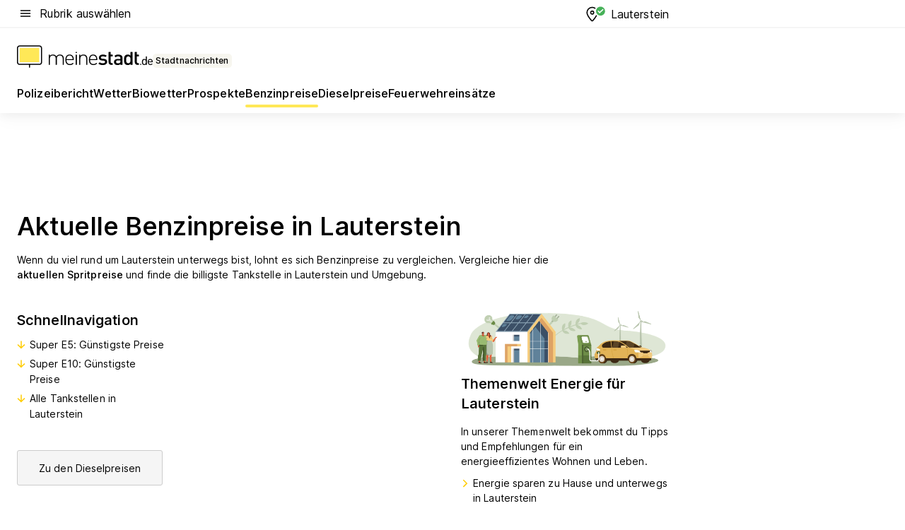

--- FILE ---
content_type: text/html; charset=utf-8
request_url: https://aktuell.meinestadt.de/lauterstein/benzinpreise
body_size: 97096
content:
<!DOCTYPE html><html lang="de"><head><meta charset="UTF-8"><meta name="referrer" content="unsafe-url"><meta name="viewport" content="width=device-width, initial-scale=1.0"><meta http-equiv="X-UA-Compatible" content="ie=edge"><title>Aktuell günstige Benzinpreise Lauterstein | Billigste Tankstelle</title><meta name="description" content="Günstige Tankstellen in Lauterstein suchen &amp; finden! Kraftstoffpreise schnell Vergleichen ⛽ Jetzt Tankstellen Öffnungszeiten und Adresse finden."><meta name="robots" content="all"><link rel="canonical" href="https://aktuell.meinestadt.de/lauterstein/benzinpreise"><meta property="og:site_name" content="meinestadt.de"><meta property="og:locale" content="de_DE"><meta property="og:type" content="website"><meta property="twitter:site" content="@meinestadt.de"><meta property="twitter:site:id" content="18801608"><meta property="twitter:card" content="summary_large_image"><meta property="fb:app_id" content="1142750435829968"><meta property="fb:pages" content="64154755476"><link rel="dns-prefetch" href="https://image-resize.meinestadt.de"><link rel="dns-prefetch" href="https://cluster-services.meinestadt.de"><link rel="preconnect" href="https://image-resize.meinestadt.de"><link rel="preconnect" href="https://cluster-services.meinestadt.de"><link href="https://cluster-services.meinestadt.de/fonts/v1/inter/fonts.css" rel="stylesheet"><link rel="preload" href="//securepubads.g.doubleclick.net/tag/js/gpt.js" as="script"><style>/*! normalize.css v8.0.1 | MIT License | github.com/necolas/normalize.css */html{line-height:1.15;-webkit-text-size-adjust:100%}body{margin:0}main{display:block}h1{font-size:2em;margin:.67em 0}hr{box-sizing:content-box;height:0;overflow:visible}pre{font-family:monospace,monospace;font-size:1em}a{background-color:transparent}abbr[title]{border-bottom:none;text-decoration:underline;-webkit-text-decoration:underline dotted;text-decoration:underline dotted}b,strong{font-weight:bolder}code,kbd,samp{font-family:monospace,monospace;font-size:1em}small{font-size:80%}sub,sup{font-size:75%;line-height:0;position:relative;vertical-align:baseline}sub{bottom:-.25em}sup{top:-.5em}img{border-style:none}button,input,optgroup,select,textarea{font-family:inherit;font-size:100%;line-height:1.15;margin:0}button,input{overflow:visible}button,select{text-transform:none}[type=button],[type=reset],[type=submit],button{-webkit-appearance:button}[type=button]::-moz-focus-inner,[type=reset]::-moz-focus-inner,[type=submit]::-moz-focus-inner,button::-moz-focus-inner{border-style:none;padding:0}[type=button]:-moz-focusring,[type=reset]:-moz-focusring,[type=submit]:-moz-focusring,button:-moz-focusring{outline:1px dotted ButtonText}fieldset{padding:.35em .75em .625em}legend{box-sizing:border-box;color:inherit;display:table;max-width:100%;padding:0;white-space:normal}progress{vertical-align:baseline}textarea{overflow:auto}[type=checkbox],[type=radio]{box-sizing:border-box;padding:0}[type=number]::-webkit-inner-spin-button,[type=number]::-webkit-outer-spin-button{height:auto}[type=search]{-webkit-appearance:textfield;outline-offset:-2px}[type=search]::-webkit-search-decoration{-webkit-appearance:none}::-webkit-file-upload-button{-webkit-appearance:button;font:inherit}:-webkit-autofill{-webkit-text-fill-color:fieldtext}details{display:block}summary{display:list-item}[hidden],template{display:none}blockquote,body,dd,dl,fieldset,figure,h1,h2,h3,h4,h5,h6,hr,legend,ol,p,pre,ul{margin:0;padding:0}li>ol,li>ul{margin-bottom:0}table{border-collapse:collapse;border-spacing:0}fieldset{border:0;min-width:0}button,input,select{-webkit-appearance:none;-moz-appearance:none;appearance:none;background-color:transparent;border:0;color:#000;font-family:Inter,sans-serif;font-size:14px;letter-spacing:.1px;line-height:22px;margin:0;outline:none!important;padding:0}@media screen and (min-width:375px){button,input,select{font-size:14px;letter-spacing:.1px;line-height:22px}}@media screen and (min-width:1280px){button,input,select{font-size:14px;letter-spacing:.1px;line-height:22px}}button:disabled,input:disabled,select:disabled{opacity:1;-webkit-text-fill-color:currentColor}button[type=submit],input[type=submit],select[type=submit]{font-weight:400}textarea{background-color:transparent;border:0;padding:0;resize:none}html{box-sizing:border-box;font-size:10px;min-height:100%;overflow-y:scroll}html *{box-sizing:inherit}html :after,html :before{box-sizing:inherit;display:block}body{color:#000;font-family:Inter,sans-serif;font-size:14px;letter-spacing:.1px;line-height:22px;position:relative}@media screen and (min-width:375px){body{font-size:14px;letter-spacing:.1px;line-height:22px}}@media screen and (min-width:1280px){body{font-size:14px;letter-spacing:.1px;line-height:22px}}button:disabled,input[type=button]:disabled,input[type=submit]:disabled{cursor:not-allowed}*{-webkit-tap-highlight-color:rgba(0,0,0,0);-moz-tap-highlight-color:transparent}:focus,:hover{outline:none}input:-webkit-autofill,input:-webkit-autofill:active,input:-webkit-autofill:focus,input:-webkit-autofill:hover{-webkit-transition:color 9999s ease-out,background-color 9999s ease-out;-webkit-transition-delay:9999s}a{color:#000;text-decoration:none;text-decoration-line:none}a:active,a:focus,a:hover,a:visited{color:#000;text-decoration:none}h1{font-size:22px;letter-spacing:.1px;line-height:30px}@media screen and (min-width:375px){h1{font-size:26px;letter-spacing:.1px;line-height:34px}}@media screen and (min-width:1280px){h1{font-size:36px;letter-spacing:.1px;line-height:44px}}h2{font-size:20px;letter-spacing:.1px;line-height:28px}@media screen and (min-width:375px){h2{font-size:22px;letter-spacing:.1px;line-height:30px}}@media screen and (min-width:1280px){h2{font-size:28px;letter-spacing:.1px;line-height:36px}}h3{font-size:18px;letter-spacing:.1px;line-height:26px}@media screen and (min-width:375px){h3{font-size:18px;letter-spacing:.1px;line-height:26px}}@media screen and (min-width:1280px){h3{font-size:20px;letter-spacing:.1px;line-height:28px}}h4{font-size:16px;letter-spacing:.1px;line-height:24px}@media screen and (min-width:375px){h4{font-size:16px;letter-spacing:.1px;line-height:24px}}@media screen and (min-width:1280px){h4{font-size:16px;letter-spacing:.1px;line-height:24px}}h5{font-size:14px;letter-spacing:.1px;line-height:22px}@media screen and (min-width:375px){h5{font-size:14px;letter-spacing:.1px;line-height:22px}}@media screen and (min-width:1280px){h5{font-size:14px;letter-spacing:.1px;line-height:22px}}h6{font-size:14px;letter-spacing:.1px;line-height:22px}@media screen and (min-width:375px){h6{font-size:14px;letter-spacing:.1px;line-height:22px}}@media screen and (min-width:1280px){h6{font-size:14px;letter-spacing:.1px;line-height:22px}}html{bottom:0;left:0;overflow-x:hidden;position:relative;right:0;top:0;-webkit-overflow-scrolling:touch}@supports (scrollbar-gutter:stable){html{scrollbar-gutter:stable}}@supports not (scrollbar-gutter:stable){html{overflow-y:scroll}}html.-noScroll{overflow:hidden}html.-noScroll::-webkit-scrollbar{display:none}@supports not (scrollbar-gutter:stable){@media screen and (min-width:768px){html.-noScroll,html.-noScroll .ms-cookie-banner{padding-right:15px}}}html.-noScroll body{height:100%;overflow:hidden;width:100%}form{margin:0}select{-webkit-appearance:none}::-ms-clear{display:none}button:focus{outline:0!important}</style><style>.ms-defaultView{display:grid;grid-template-areas:"smartBanner smartBanner smartBanner" "header header header" "m0 m0 m0" "stage stage stage" ". main ." "footer footer footer";grid-template-rows:auto auto auto auto 1fr auto;min-height:100%;width:100%}@media screen and (min-width:768px){.ms-defaultView{grid-template-areas:"header header header" "header header header" ". p0 ." "stage stage skyRight" "skyLeft main skyRight" "footer footer footer";grid-template-rows:auto auto auto auto 1fr auto}}@media screen and (min-width:1280px){.ms-defaultView{grid-template-areas:"header header header" "header header header" ". p0 ." "stage stage stage" "skyLeft main skyRight" "footer footer footer";grid-template-rows:auto auto auto auto 1fr auto}}.ms-defaultView{grid-template-columns:0 minmax(0,768px) 0}@media screen and (min-width:768px){.ms-defaultView{grid-template-columns:0 768px 1fr}}@media screen and (min-width:1280px){.ms-defaultView{grid-template-columns:1fr 970px minmax(310px,1fr)}}@media screen and (min-width:1440px){.ms-defaultView{grid-template-columns:minmax(160px,1fr) 970px minmax(310px,1fr)}}@media screen and (min-width:1600px){.ms-defaultView{grid-template-columns:minmax(160px,1fr) 1140px minmax(310px,1fr)}}.ms-defaultView__smartBanner{grid-area:smartBanner}.ms-defaultView__header{grid-area:header;margin-bottom:24px}@media screen and (min-width:768px){.ms-defaultView__m0,.ms-defaultView__m9{display:none}}.ms-defaultView__m0{grid-area:m0;padding-bottom:5px;padding-top:5px}.ms-defaultView__p2,.ms-defaultView__p5{display:none;padding-bottom:10px}@media screen and (min-width:768px){.ms-defaultView__p2,.ms-defaultView__p5{display:block}}.ms-defaultView__p2{grid-area:skyRight}.ms-defaultView__p5{grid-area:skyLeft;justify-self:end;padding-right:10px}@media screen and (max-width:1440px){.ms-defaultView__p5{display:none}}.ms-defaultView__p0{display:none;grid-area:p0;justify-content:center}@media screen and (min-width:768px){.ms-defaultView__p0{display:flex}}.ms-defaultView__main{grid-area:main}.ms-defaultView__stage{grid-area:stage;z-index:5}.ms-defaultView__footer{grid-area:footer}.ms-defaultView__linkunits{margin-bottom:30px}.ms-defaultView.-hasStage .ms-defaultView__p2{padding-top:10px}.ms-defaultView.-hasStage .ms-defaultView__header{margin-bottom:0}@media screen and (min-width:1280px){.ms-defaultView.-hasStage .ms-defaultView__header{margin-bottom:24px}.ms-defaultView.-stageWithAds{grid-template-areas:"header header header" "header header header" ". p0 ." "skyLeft stage skyRight" "skyLeft main skyRight" "footer footer footer"}}.ms-header[data-v-3396afb3]{box-shadow:0 4px 12px 0 rgba(0,0,0,.04),0 7px 25px 0 rgba(0,0,0,.04);display:flex;flex-direction:column;position:relative;width:100%}@media screen and (min-width:1280px){.ms-header[data-v-3396afb3]{padding-bottom:8px}.ms-header[data-v-3396afb3]:before{background-color:#f5f5f5;content:"";display:block;height:2px;left:0;position:absolute;top:38px;width:100%;z-index:-1}}.ms-header__lowerSection[data-v-3396afb3],.ms-header__middleSection[data-v-3396afb3],.ms-header__upperSection[data-v-3396afb3]{display:grid;grid-template-areas:". content .";grid-template-columns:0 minmax(0,768px) 0}@media screen and (min-width:768px){.ms-header__lowerSection[data-v-3396afb3],.ms-header__middleSection[data-v-3396afb3],.ms-header__upperSection[data-v-3396afb3]{grid-template-columns:0 768px 1fr}}@media screen and (min-width:1280px){.ms-header__lowerSection[data-v-3396afb3],.ms-header__middleSection[data-v-3396afb3],.ms-header__upperSection[data-v-3396afb3]{grid-template-columns:1fr 970px minmax(310px,1fr)}}@media screen and (min-width:1440px){.ms-header__lowerSection[data-v-3396afb3],.ms-header__middleSection[data-v-3396afb3],.ms-header__upperSection[data-v-3396afb3]{grid-template-columns:minmax(160px,1fr) 970px minmax(310px,1fr)}}@media screen and (min-width:1600px){.ms-header__lowerSection[data-v-3396afb3],.ms-header__middleSection[data-v-3396afb3],.ms-header__upperSection[data-v-3396afb3]{grid-template-columns:minmax(160px,1fr) 1140px minmax(310px,1fr)}}@media screen and (min-width:1280px){.ms-header__middleSection[data-v-3396afb3]{background-color:#f7f6ef}}.ms-header__lowerSectionContent[data-v-3396afb3],.ms-header__middleSectionContent[data-v-3396afb3],.ms-header__upperSectionContent[data-v-3396afb3]{display:grid;grid-area:content}@media screen and (min-width:1280px){.ms-header__lowerSectionContent[data-v-3396afb3],.ms-header__middleSectionContent[data-v-3396afb3],.ms-header__upperSectionContent[data-v-3396afb3]{padding-left:24px;padding-right:24px}}.ms-header__upperSectionContent[data-v-3396afb3]{grid-template-areas:"burgerMenuBtn logo .";grid-template-columns:1fr 1fr 1fr}@media screen and (min-width:1280px){.ms-header__upperSectionContent[data-v-3396afb3]{font-size:16px;grid-template-areas:"burgerMenuBtn .";grid-template-columns:1fr auto;height:40px;letter-spacing:.1px;line-height:24px}}@media screen and (min-width:1280px) and (min-width:375px){.ms-header__upperSectionContent[data-v-3396afb3]{font-size:16px;letter-spacing:.1px;line-height:24px}}@media screen and (min-width:1280px) and (min-width:1280px){.ms-header__upperSectionContent[data-v-3396afb3]{font-size:16px;letter-spacing:.1px;line-height:24px}}.ms-header__middleSectionContent[data-v-3396afb3]{grid-template-areas:"relocation";grid-template-columns:1fr}@media screen and (min-width:1280px){.ms-header__lowerSectionContent[data-v-3396afb3]{grid-template-areas:"logo          linkArea" "nav           nav";grid-template-columns:auto 1fr}}.ms-header__metaActions[data-v-3396afb3]{align-items:center;display:flex;gap:24px;justify-content:center;justify-self:end}@media screen and (min-width:768px){.ms-header__metaActions[data-v-3396afb3]{justify-content:flex-end}}.ms-header__burgerMenu[data-v-3396afb3]{grid-area:burgerMenuBtn}.ms-header__linkArea[data-v-3396afb3]{grid-area:linkArea}.ms-header__logo[data-v-3396afb3]{grid-area:logo}.ms-header__navBar[data-v-3396afb3]{grid-area:nav}.ms-header__relocation[data-v-3396afb3]{background-color:#f7f6ef;border-radius:10px;grid-area:relocation;margin-bottom:16px;margin-left:16px;margin-right:16px}@media screen and (min-width:1280px){.ms-header__relocation[data-v-3396afb3]{border-radius:none;margin:0}}.ms-header__bookmark[data-v-3396afb3],.ms-header__login[data-v-3396afb3]{align-self:center;justify-self:end}.ms-header__relocationToggle[data-v-3396afb3]{align-self:center;justify-self:center}@media screen and (min-width:1280px){.ms-header__relocationToggle[data-v-3396afb3]{justify-self:end}}.ms-header.-noBorderTop[data-v-3396afb3]:before{content:none}.ms-header.-noBorderBottom[data-v-3396afb3]{border-bottom:0;margin-bottom:0}.ms-smartBanner[data-v-41f22f7c]{align-items:center;background-color:#333;color:#fff;display:flex;min-height:80px;padding:10px;position:relative}.ms-smartBanner__closeBtn[data-v-41f22f7c]{align-self:center;cursor:pointer;display:block;height:14px;width:14px}.ms-smartBanner__closeBtn[data-v-41f22f7c],.ms-smartBanner__cta[data-v-41f22f7c],.ms-smartBanner__logo[data-v-41f22f7c]{cursor:pointer}.ms-smartBanner__logo[data-v-41f22f7c]{border-radius:13px;display:block;height:50px;margin-left:5px;width:50px}@media screen and (min-width:375px){.ms-smartBanner__logo[data-v-41f22f7c]{height:60px;margin-left:10px;width:60px}}.ms-smartBanner__description[data-v-41f22f7c],.ms-smartBanner__name[data-v-41f22f7c],.ms-smartBanner__rating[data-v-41f22f7c]{font-size:12px;letter-spacing:.1px;line-height:20px}@media screen and (min-width:375px){.ms-smartBanner__description[data-v-41f22f7c],.ms-smartBanner__name[data-v-41f22f7c],.ms-smartBanner__rating[data-v-41f22f7c]{font-size:12px;letter-spacing:.1px;line-height:20px}}@media screen and (min-width:1280px){.ms-smartBanner__description[data-v-41f22f7c],.ms-smartBanner__name[data-v-41f22f7c],.ms-smartBanner__rating[data-v-41f22f7c]{font-size:12px;letter-spacing:.1px;line-height:20px}}.ms-smartBanner__name[data-v-41f22f7c]{font-weight:525}.ms-smartBanner__rating[data-v-41f22f7c]{margin-top:auto}.ms-smartBanner__cta[data-v-41f22f7c]{border:1px solid #fff;border-radius:3px;bottom:10px;box-sizing:border-box;font-size:14px;letter-spacing:.1px;line-height:22px;padding:5px 10px;position:absolute;right:10px;-webkit-user-select:none;-moz-user-select:none;user-select:none}@media screen and (min-width:375px){.ms-smartBanner__cta[data-v-41f22f7c]{font-size:14px;letter-spacing:.1px;line-height:22px}}@media screen and (min-width:1280px){.ms-smartBanner__cta[data-v-41f22f7c]{font-size:14px;letter-spacing:.1px;line-height:22px}}@media screen and (min-width:375px){.ms-smartBanner__cta[data-v-41f22f7c]{padding:5px 15px}}.ms-smartBanner__cta[data-v-41f22f7c],.ms-smartBanner__cta[data-v-41f22f7c]:visited{color:#fff}.ms-smartBanner__cta[data-v-41f22f7c]:active,.ms-smartBanner__cta[data-v-41f22f7c]:hover{background-color:#fff;border-color:#333;color:#333}.ms-smartBanner__textWrapper[data-v-41f22f7c]{display:flex;flex-direction:column;height:100%;margin-left:5px}@media screen and (min-width:375px){.ms-smartBanner__textWrapper[data-v-41f22f7c]{margin-left:10px}}.ms-smartBanner__star[data-v-41f22f7c]{display:inline;fill:#fc0;height:1em;width:1em}.ms-smartBanner__star+.ms-smartBanner__star[data-v-41f22f7c]{margin-left:1px}.ms-smartBanner__star.-empty[data-v-41f22f7c]{color:#fff}.ms-adPlace[data-v-7a86a1e5]{display:flex;justify-content:center;position:relative}.ms-adPlace__placement[data-v-7a86a1e5]{max-width:100%}.ms-adPlace.-p0[data-v-7a86a1e5]{padding-bottom:5px}.ms-adPlace.-p2[data-v-7a86a1e5]{justify-content:flex-start;padding-left:10px}.ms-adPlace.-p3[data-v-7a86a1e5],.ms-adPlace.-p4[data-v-7a86a1e5]{display:none;margin-bottom:20px;text-align:center;width:300px}@media screen and (min-width:768px){.ms-adPlace.-p3[data-v-7a86a1e5],.ms-adPlace.-p4[data-v-7a86a1e5]{display:block}}.ms-adPlace.-m0[data-v-7a86a1e5]{width:100%}.ms-adPlace.-m9[data-v-7a86a1e5]{position:fixed;top:0;z-index:7000000}.ms-adPlace.-m0sticky[data-v-7a86a1e5]{left:0;position:fixed;top:0;z-index:4000000}.ms-adPlace.-p2[data-v-7a86a1e5],.ms-adPlace.-sticky[data-v-7a86a1e5]{position:sticky;top:10px}.ms-adPlace.-c1[data-v-7a86a1e5],.ms-adPlace.-c2[data-v-7a86a1e5],.ms-adPlace.-c3[data-v-7a86a1e5]{align-items:center;display:flex;height:auto;justify-content:center;margin-left:-20px;margin-right:-20px;text-align:center}.ms-adPlace.-m1[data-v-7a86a1e5]:not(.-disturber),.ms-adPlace.-m2[data-v-7a86a1e5]:not(.-disturber),.ms-adPlace.-m3[data-v-7a86a1e5]:not(.-disturber),.ms-adPlace.-m4[data-v-7a86a1e5]:not(.-disturber),.ms-adPlace.-m5[data-v-7a86a1e5]:not(.-disturber),.ms-adPlace.-m6[data-v-7a86a1e5]:not(.-disturber),.ms-adPlace.-m7[data-v-7a86a1e5]:not(.-disturber),.ms-adPlace.-mx[data-v-7a86a1e5]:not(.-disturber),.ms-adPlace.-n0[data-v-7a86a1e5]:not(.-disturber),.ms-adPlace.-n1[data-v-7a86a1e5]:not(.-disturber),.ms-adPlace.-n2[data-v-7a86a1e5]:not(.-disturber),.ms-adPlace.-n3[data-v-7a86a1e5]:not(.-disturber),.ms-adPlace.-n4[data-v-7a86a1e5]:not(.-disturber),.ms-adPlace.-n5[data-v-7a86a1e5]:not(.-disturber){margin-bottom:20px}@media screen and (min-width:768px){.ms-adPlace.-mobile[data-v-7a86a1e5]{display:none}}.ms-adPlace.-desktop[data-v-7a86a1e5]{display:none}@media screen and (min-width:768px){.ms-adPlace.-desktop[data-v-7a86a1e5]{display:flex}}@charset "UTF-8";.dot[data-v-342a9404]:before{color:#ff5151;content:"●";font-size:18px;position:absolute;right:0;top:-6px}.ms-headerLogo__extraText--truncated[data-v-d9ea6298]{overflow:hidden;text-overflow:ellipsis;white-space:nowrap}.ms-headerLogo[data-v-d9ea6298]{display:flex;height:100%;justify-content:center;width:100%}@media screen and (min-width:1280px){.ms-headerLogo[data-v-d9ea6298]{height:auto;justify-content:flex-start;width:auto}}.ms-headerLogo__slogan[data-v-d9ea6298]{align-items:center;display:flex;flex-direction:column;padding-bottom:16px;padding-top:8px;position:relative}@media screen and (min-width:1280px){.ms-headerLogo__slogan[data-v-d9ea6298]{align-items:center;flex-direction:row;gap:8px;height:32px;justify-content:flex-start;margin:24px 0;padding-bottom:0;padding-top:0;position:relative}}.ms-headerLogo__svg[data-v-d9ea6298]{height:29px;max-width:174px;min-width:174px;width:174px}@media screen and (min-width:1280px){.ms-headerLogo__svg[data-v-d9ea6298]{height:100%;max-width:192px;width:192px}}.ms-headerLogo__channelLabel[data-v-d9ea6298]{align-self:flex-end;background-color:#f7f6ef;border-radius:5px;font-size:12px;font-weight:525;letter-spacing:.1px;line-height:20px;padding:1px 2px;-webkit-user-select:none;-moz-user-select:none;user-select:none}@media screen and (min-width:375px){.ms-headerLogo__channelLabel[data-v-d9ea6298]{font-size:12px;letter-spacing:.1px;line-height:20px}}@media screen and (min-width:1280px){.ms-headerLogo__channelLabel[data-v-d9ea6298]{align-self:center;font-size:12px;letter-spacing:.1px;line-height:20px;margin-top:auto;padding:0 4px;position:relative;right:auto;top:auto}}.ms-headerLogo__extraText[data-v-d9ea6298]{font-size:12px;letter-spacing:.1px;line-height:20px;margin-left:47px;margin-top:5px}@media screen and (min-width:375px){.ms-headerLogo__extraText[data-v-d9ea6298]{font-size:12px;letter-spacing:.1px;line-height:20px}}@media screen and (min-width:1280px){.ms-headerLogo__extraText[data-v-d9ea6298]{font-size:12px;letter-spacing:.1px;line-height:20px}}.ms-headerLogo__extraText--truncated[data-v-d9ea6298]{width:170px}.ms-headerLogo.-noLabel .ms-headerLogo__slogan[data-v-d9ea6298]{height:76px;justify-content:center;padding-bottom:0;padding-top:0}.ms-navBar[data-v-d1b54ae8],.ms-navBar__items[data-v-d1b54ae8]{max-width:100%;width:100%}.ms-navBar__items[data-v-d1b54ae8]{display:flex;flex-direction:row;gap:16px}@media screen and (min-width:1280px){.ms-navBar__items[data-v-d1b54ae8]{gap:32px}}.ms-navBar__item[data-v-d1b54ae8]{list-style:none;position:relative}.ms-navBar__item.-hidden[data-v-d1b54ae8]{opacity:0;pointer-events:none}.ms-navBar__itemLink[data-v-d1b54ae8]{color:#000;cursor:pointer;display:block;font-size:16px;font-weight:525;letter-spacing:.1px;line-height:24px;padding-bottom:8px}@media screen and (min-width:375px){.ms-navBar__itemLink[data-v-d1b54ae8]{font-size:16px;letter-spacing:.1px;line-height:24px}}@media screen and (min-width:1280px){.ms-navBar__itemLink[data-v-d1b54ae8]{font-size:16px;letter-spacing:.1px;line-height:24px}}.ms-navBar__itemLink[data-v-d1b54ae8]:after{border-radius:4px;bottom:0;content:"";height:4px;left:0;position:absolute;transform:scaleX(0);transform-origin:center;transition-duration:.3s;transition-property:background-color,transform;transition-timing-function:cubic-bezier(.4,0,.2,1);width:100%}.ms-navBar__itemLink.-active[data-v-d1b54ae8]:after,.ms-navBar__itemLink[data-v-d1b54ae8]:hover:after{background-color:#ffe857;transform:scaleX(1)}.ms-navBar__itemLink[data-v-d1b54ae8]:active:after{background-color:#fc0;transform:scaleX(1.1)}.ms-navBar__itemLink.-currentChannel[data-v-d1b54ae8]{pointer-events:none}.ms-navBar__itemLink.-currentChannel[data-v-d1b54ae8]:after{background-image:linear-gradient(#ffe857,#ffe857);background-size:100% 4px;border-radius:2px}.ms-navBar__itemLink.-hideHighlighting[data-v-d1b54ae8]:after{background-image:linear-gradient(180deg,#f5f5f5,#f5f5f5);background-size:0 4px}.ms-navBar__itemLink.-noPaddingRight[data-v-d1b54ae8]:hover:after{width:100%}.ms-navBar__itemLink.-noPaddingRight[data-v-d1b54ae8]:active:after{left:-4px;width:calc(100% + 8px)}.ms-navBar__itemLink.-noPaddingRight .ms-navBar__itemLinkText[data-v-d1b54ae8]{padding-right:5px;white-space:nowrap}.ms-navBar__itemLinkText[data-v-d1b54ae8]{white-space:nowrap}.ms-offcanvasNav[data-v-47fe3c3d]{position:relative;z-index:6000020}.ms-offcanvasNav[data-v-47fe3c3d]:before{background-color:#333;bottom:0;content:"";height:100vh;left:0;opacity:0;pointer-events:none;position:fixed;top:0;transition-duration:.3s;transition-property:opacity,-webkit-backdrop-filter;transition-property:backdrop-filter,opacity;transition-property:backdrop-filter,opacity,-webkit-backdrop-filter;transition-timing-function:cubic-bezier(.4,0,.2,1);width:100vw;will-change:backdrop-filter}@supports ((-webkit-backdrop-filter:blur()) or (backdrop-filter:blur())){.ms-offcanvasNav[data-v-47fe3c3d]:before{-webkit-backdrop-filter:blur(0);backdrop-filter:blur(0)}}.ms-offcanvasNav[data-v-47fe3c3d]:before{z-index:-1}.ms-offcanvasNav.-open .ms-offcanvasNav__drawer[data-v-47fe3c3d]{transform:translateX(0)}.ms-offcanvasNav.-open[data-v-47fe3c3d]:before{cursor:pointer;opacity:.75;pointer-events:all}@supports ((-webkit-backdrop-filter:blur()) or (backdrop-filter:blur())){.ms-offcanvasNav.-open[data-v-47fe3c3d]:before{-webkit-backdrop-filter:blur(1px);backdrop-filter:blur(1px)}}.ms-offcanvasNav__drawer[data-v-47fe3c3d]{background-color:#fff;bottom:0;display:flex;flex-direction:column;left:0;position:fixed;right:0;top:0;transform:translateX(-100%);transition:transform .3s cubic-bezier(.4,0,.2,1);width:100vw;z-index:0}@media screen and (min-width:768px){.ms-offcanvasNav__drawer[data-v-47fe3c3d]{width:320px}}.ms-offcanvasNav__layerWrapper[data-v-47fe3c3d]{display:flex;flex-grow:1;min-width:100%;overflow:hidden;position:relative;z-index:5}.ms-offcanvasNav__level0[data-v-47fe3c3d],.ms-offcanvasNav__level1[data-v-47fe3c3d]{bottom:0;display:flex;flex-direction:column;left:0;overflow:hidden;position:absolute;right:0;top:0;transition:transform .3s cubic-bezier(.4,0,.2,1)}.ms-offcanvasNav__level0[data-v-47fe3c3d]{transform:translateX(0)}.ms-offcanvasNav__level0.-open[data-v-47fe3c3d]{transform:translateX(-100%)}.ms-offcanvasNav__level1[data-v-47fe3c3d]{transform:translateX(100%)}.ms-offcanvasNav__level1.-open[data-v-47fe3c3d]{transform:translateX(0)}.ms-offcanvasNav__nav[data-v-47fe3c3d]{align-items:center;background-color:#fff;display:flex;justify-content:space-between;padding-left:32px;padding-right:32px;padding-top:32px;width:100%}.ms-offcanvasNav__icon[data-v-47fe3c3d]{height:24px;width:24px}.ms-offcanvasNav__backBtn[data-v-47fe3c3d],.ms-offcanvasNav__closeBtn[data-v-47fe3c3d]{align-items:center;cursor:pointer;display:flex;height:100%}.ms-offcanvasNav__backBtn+.ms-offcanvasNav__backBtn[data-v-47fe3c3d],.ms-offcanvasNav__backBtn+.ms-offcanvasNav__closeBtn[data-v-47fe3c3d],.ms-offcanvasNav__closeBtn+.ms-offcanvasNav__backBtn[data-v-47fe3c3d],.ms-offcanvasNav__closeBtn+.ms-offcanvasNav__closeBtn[data-v-47fe3c3d]{margin-left:auto}.ms-offcanvasNav__backBtn.-noPointer[data-v-47fe3c3d],.ms-offcanvasNav__closeBtn.-noPointer[data-v-47fe3c3d]{cursor:auto}.ms-offcanvasNav__headline[data-v-47fe3c3d],.ms-offcanvasNav__link[data-v-47fe3c3d]{flex-shrink:0}.ms-offcanvasNav__headline[data-v-47fe3c3d]{align-items:center;display:flex;flex-direction:column;font-size:18px;font-weight:525;letter-spacing:.1px;line-height:26px;padding-bottom:48px;padding-top:24px;text-align:center}@media screen and (min-width:375px){.ms-offcanvasNav__headline[data-v-47fe3c3d]{font-size:18px;letter-spacing:.1px;line-height:26px}}@media screen and (min-width:1280px){.ms-offcanvasNav__headline[data-v-47fe3c3d]{font-size:20px;letter-spacing:.1px;line-height:28px}}.ms-offcanvasNav__link[data-v-47fe3c3d]{align-items:center;cursor:pointer;display:flex;font-size:16px;font-weight:525;height:50px;justify-content:space-between;letter-spacing:.1px;line-height:24px;padding-left:32px;padding-right:32px;position:relative;width:100%}@media screen and (min-width:375px){.ms-offcanvasNav__link[data-v-47fe3c3d]{font-size:16px;letter-spacing:.1px;line-height:24px}}@media screen and (min-width:1280px){.ms-offcanvasNav__link[data-v-47fe3c3d]{font-size:16px;letter-spacing:.1px;line-height:24px}}.ms-offcanvasNav__link[data-v-47fe3c3d]:after{border-radius:2px;bottom:0;content:"";left:0;position:absolute;top:0;width:5px}.ms-offcanvasNav__link[data-v-47fe3c3d]:hover:after{background-color:#f1ede0}.ms-offcanvasNav__link.-active[data-v-47fe3c3d]{font-weight:525}.ms-offcanvasNav__link.-active[data-v-47fe3c3d]:after{background-color:#ffda00}.ms-offcanvasNav__body[data-v-47fe3c3d]{flex-shrink:1;overflow-y:auto;-webkit-overflow-scrolling:touch}.ms-offcanvasNav__btnArea[data-v-47fe3c3d]{box-shadow:0 4px 12px 0 rgba(0,0,0,.04),0 7px 25px 0 rgba(0,0,0,.04);display:flex;flex-direction:column;flex-shrink:0;gap:8px;justify-self:flex-end;margin-top:auto;padding:32px}.ms-offcanvasNav__cta[data-v-47fe3c3d]{align-items:center;background-color:#ffda00;display:flex;flex-grow:1;justify-content:center;min-height:50px;min-width:50%;padding-left:5px;padding-right:5px;text-align:center}.ms-offcanvasNav__cta.-secondary[data-v-47fe3c3d]{background:#fff}.ms-offcanvasNav__channelIcon[data-v-47fe3c3d]{background-color:#fbfaf7;border-radius:50%;margin-bottom:8px}.cs-bookmark-icon[data-v-3aada5eb]{display:block;position:relative}.cs-bookmark-icon[data-v-3aada5eb]:after{background-color:#f14165;border:2px solid #fff;border-radius:50%;content:"";height:10px;opacity:0;position:absolute;right:1px;top:1px;transition:opacity .2s cubic-bezier(.4,0,.2,1);width:10px}.cs-bookmark-icon__icon[data-v-3aada5eb]{height:24px;width:24px}.cs-bookmark-icon.-hasDot[data-v-3aada5eb]:after{opacity:1}.ms-textLink.-truncated .ms-textLink__textWrapper[data-v-38ea909b],.ms-textLink__suffix[data-v-38ea909b]{overflow:hidden;text-overflow:ellipsis;white-space:nowrap}.ms-textLink[data-v-38ea909b]{align-items:flex-start;cursor:pointer;display:flex}.ms-textLink .ms-textLink__text[data-v-38ea909b]{background-image:linear-gradient(#fc0,#fc0);background-position:50% 100%;background-repeat:no-repeat;background-size:0 2px;transition:background-size .3s ease-in}.ms-textLink:focus .ms-textLink__text[data-v-38ea909b],.ms-textLink:hover .ms-textLink__text[data-v-38ea909b]{background-size:100% 2px}.ms-textLink:active .ms-textLink__text[data-v-38ea909b]{background-image:linear-gradient(#fc0,#fc0);background-size:100% 2px}.ms-textLink__svg[data-v-38ea909b]{color:#fc0;display:inline-block;height:22px;margin-right:5px;min-width:12px;width:12px}@media screen and (min-width:768px){.ms-textLink__svg[data-v-38ea909b]{height:22px}}.ms-textLink.-copylink[data-v-38ea909b]{color:inherit;display:inline-block;font-size:inherit;font-weight:inherit}.ms-textLink.-copylink .ms-textLink__text[data-v-38ea909b]{background-image:linear-gradient(#fc0,#fc0);background-position:50% 100%;background-repeat:no-repeat;background-size:80% 2px;transition:background-size .3s ease-in}.ms-textLink.-copylink:focus .ms-textLink__text[data-v-38ea909b],.ms-textLink.-copylink:hover .ms-textLink__text[data-v-38ea909b]{background-size:100% 2px}.ms-textLink.-copylink:active .ms-textLink__text[data-v-38ea909b]{background-image:linear-gradient(#333,#333);background-size:100% 2px}.ms-textLink.-hyphens[data-v-38ea909b]{-webkit-hyphens:auto;hyphens:auto;word-break:normal}.ms-textLink.-anchorLink[data-v-38ea909b]{display:inline}.ms-textLink.-clickArea[data-v-38ea909b]:after{bottom:0;content:"";left:0;position:absolute;right:0;top:0}.ms-textLink__suffix[data-v-38ea909b]{color:#999;margin-left:5px}.ms-button[data-v-0cd7eb0c]{background-color:#ffda00;border:1px solid #ffda00;border-radius:3px;cursor:pointer;display:inline-block;height:50px;max-height:50px;min-height:50px;padding-left:30px;padding-right:30px;position:relative;transition-duration:.3s;transition-property:color,background-color,border-color;transition-timing-function:cubic-bezier(.4,0,.2,1);-webkit-user-select:none;-moz-user-select:none;user-select:none}.ms-button[data-v-0cd7eb0c]:active,.ms-button[data-v-0cd7eb0c]:focus,.ms-button[data-v-0cd7eb0c]:hover{background-color:#feba2e;border-color:#feba2e}.ms-button[data-v-0cd7eb0c]:disabled{background-color:#fced96;border-color:#fced96;color:#999;cursor:not-allowed}.ms-button[data-v-0cd7eb0c]:active:not(:disabled){transform:translateY(2px)}.ms-button__flexWrapper[data-v-0cd7eb0c]{align-items:center;display:flex;height:100%;justify-content:center}.ms-button__icon[data-v-0cd7eb0c]{height:25px;margin-right:10px;width:25px}.ms-button__loader[data-v-0cd7eb0c]{display:none;left:50%;position:absolute;top:50%;transform:translate(-50%,-50%)}.ms-button.-secondary[data-v-0cd7eb0c]{background-color:#f5f5f5;border-color:#ccc}.ms-button.-secondary[data-v-0cd7eb0c]:active,.ms-button.-secondary[data-v-0cd7eb0c]:focus,.ms-button.-secondary[data-v-0cd7eb0c]:hover{background-color:#ccc}.ms-button.-secondary[data-v-0cd7eb0c]:disabled{background-color:#f5f5f5}.ms-button.-inverted[data-v-0cd7eb0c]{background-color:transparent;border-color:#fff;color:#fff}.ms-button.-inverted[data-v-0cd7eb0c]:active,.ms-button.-inverted[data-v-0cd7eb0c]:focus,.ms-button.-inverted[data-v-0cd7eb0c]:hover{background-color:#fff;color:#333}.ms-button.-inverted[data-v-0cd7eb0c]:disabled{background-color:#f5f5f5}.ms-button.-small[data-v-0cd7eb0c]{height:30px;max-height:30px;min-height:30px}.ms-button.-noTextWrap[data-v-0cd7eb0c]{white-space:nowrap}.ms-button.-square[data-v-0cd7eb0c]{padding:0;width:50px}.ms-button.-loading .ms-button__flexWrapper[data-v-0cd7eb0c]{visibility:hidden}.ms-button.-loading .ms-button__loader[data-v-0cd7eb0c]{display:block}.cs-autocomplete-dropdown__wrapper[data-v-f6b38de5]{align-items:flex-end;border-radius:5px;border-style:solid;border-width:1px;display:flex;height:52px;padding:5px 12px;position:relative;--tw-border-opacity:1;border-color:rgb(204 204 204/var(--tw-border-opacity));transition-duration:.2s;transition-property:all;transition-timing-function:cubic-bezier(.4,0,.2,1)}.cs-autocomplete-dropdown__wrapper[data-v-f6b38de5]:hover{box-shadow:0 0 0 4px #f1ede0}.cs-autocomplete-dropdown__input[data-v-f6b38de5]{flex-grow:1;overflow:hidden;text-overflow:ellipsis;white-space:nowrap;width:100%}.cs-autocomplete-dropdown__label[data-v-f6b38de5]{left:12px;max-width:calc(100% - 24px);overflow:hidden;position:absolute;text-overflow:ellipsis;top:5px;transform:translateY(9px);white-space:nowrap;--tw-text-opacity:1;color:rgb(102 102 102/var(--tw-text-opacity));transition-duration:.2s;transition-property:all;transition-timing-function:cubic-bezier(.4,0,.2,1)}@media screen and (min-width:768px){.cs-autocomplete-dropdown__label[data-v-f6b38de5]{transform:translateY(9px)}}.cs-autocomplete-dropdown.-filled .cs-autocomplete-dropdown__label[data-v-f6b38de5],.cs-autocomplete-dropdown.-focus .cs-autocomplete-dropdown__label[data-v-f6b38de5]{font-size:12px;letter-spacing:.1px;line-height:20px;transform:translateY(0)}@media screen and (min-width:375px){.cs-autocomplete-dropdown.-filled .cs-autocomplete-dropdown__label[data-v-f6b38de5],.cs-autocomplete-dropdown.-focus .cs-autocomplete-dropdown__label[data-v-f6b38de5]{font-size:12px;letter-spacing:.1px;line-height:20px}}@media screen and (min-width:1280px){.cs-autocomplete-dropdown.-filled .cs-autocomplete-dropdown__label[data-v-f6b38de5],.cs-autocomplete-dropdown.-focus .cs-autocomplete-dropdown__label[data-v-f6b38de5]{font-size:12px;letter-spacing:.1px;line-height:20px}}.cs-autocomplete-dropdown.-focus .cs-autocomplete-dropdown__wrapper[data-v-f6b38de5]{box-shadow:0 0 0 4px #fff3ab;--tw-border-opacity:1;border-color:rgb(255 211 29/var(--tw-border-opacity))}.cs-autocomplete-dropdown.-error .cs-autocomplete-dropdown__input[data-v-f6b38de5]{width:calc(100% - 52px)}.cs-autocomplete-dropdown.-error .cs-autocomplete-dropdown__wrapper[data-v-f6b38de5]{box-shadow:0 0 0 4px #fccfd8;--tw-border-opacity:1;border-color:rgb(241 65 101/var(--tw-border-opacity))}.cs-autocomplete-dropdown.-error .cs-autocomplete-dropdown__label[data-v-f6b38de5],.cs-autocomplete-dropdown.-error .cs-autocomplete-dropdown__wrapper[data-v-f6b38de5]{--tw-text-opacity:1;color:rgb(241 65 101/var(--tw-text-opacity))}.cs-autocomplete-dropdown.-inactive[data-v-f6b38de5]{cursor:not-allowed}.cs-autocomplete-dropdown.-inactive .cs-autocomplete-dropdown__input[data-v-f6b38de5]{cursor:not-allowed;width:calc(100% - 52px)}.cs-autocomplete-dropdown.-inactive .cs-autocomplete-dropdown__wrapper[data-v-f6b38de5]{box-shadow:none;--tw-border-opacity:1;border-color:rgb(229 229 229/var(--tw-border-opacity))}.cs-autocomplete-dropdown.-inactive .cs-autocomplete-dropdown__label[data-v-f6b38de5],.cs-autocomplete-dropdown.-inactive .cs-autocomplete-dropdown__wrapper[data-v-f6b38de5]{--tw-text-opacity:1;color:rgb(204 204 204/var(--tw-text-opacity))}.mt-12[data-v-f6b38de5]{margin-top:12px}.ms-stars-rating__star[data-v-2cac27f2]{height:1em;width:1em}.ms-stars-rating__star+.ms-stars-rating__star[data-v-2cac27f2]{margin-left:1px}.m-article[data-v-af5ae41a]{margin-bottom:40px;min-height:1px}.m-article__content[data-v-af5ae41a]{margin-bottom:20px;width:100%}@media screen and (min-width:1280px){.m-article__content[data-v-af5ae41a]{width:85%}}.m-article__headline[data-v-af5ae41a]{margin-bottom:10px}.m-article__paragraph[data-v-af5ae41a]{font-size:14px;letter-spacing:.1px;line-height:22px}@media screen and (min-width:375px){.m-article__paragraph[data-v-af5ae41a]{font-size:14px;letter-spacing:.1px;line-height:22px}}@media screen and (min-width:1280px){.m-article__paragraph[data-v-af5ae41a]{font-size:14px;letter-spacing:.1px;line-height:22px}}.m-article__paragraph+.m-article__paragraph[data-v-af5ae41a]{margin-top:10px}.m-article__qq[data-v-af5ae41a]{margin-bottom:40px;margin-top:40px}@media screen and (min-width:1280px){.m-article__qq.-restrict[data-v-af5ae41a]{width:85%}}.m-article__extendedImage[data-v-af5ae41a]{margin-bottom:5px}@media screen and (min-width:768px){.m-article__extendedImage[data-v-af5ae41a]{max-width:220px}.m-article__extendedImage.-big[data-v-af5ae41a]{max-width:320px}.m-article__extendedImage.-left[data-v-af5ae41a]{float:left;margin-right:20px}.m-article__extendedImage.-right[data-v-af5ae41a]{float:right;margin-left:20px}}.m-article.-border[data-v-af5ae41a]{border:1px solid #e5e5e5;border-radius:3px;padding:20px 20px 10px}.m-article.-fullWidth .m-article__content[data-v-af5ae41a]{width:100%}.m-article-paragraph[data-v-7810680f]{margin-bottom:40px;min-height:1px}.m-article-paragraph__content[data-v-7810680f]{margin-bottom:20px;width:100%}@media screen and (min-width:1280px){.m-article-paragraph__content[data-v-7810680f]{width:85%}}.m-article-paragraph__headline[data-v-7810680f]{margin-bottom:10px}.m-article-paragraph__paragraph[data-v-7810680f]{font-size:14px;letter-spacing:.1px;line-height:22px}@media screen and (min-width:375px){.m-article-paragraph__paragraph[data-v-7810680f]{font-size:14px;letter-spacing:.1px;line-height:22px}}@media screen and (min-width:1280px){.m-article-paragraph__paragraph[data-v-7810680f]{font-size:14px;letter-spacing:.1px;line-height:22px}}.m-article-paragraph__paragraph+.m-article-paragraph__paragraph[data-v-7810680f]{margin-top:10px}.m-article-paragraph__qq[data-v-7810680f]{margin-bottom:40px;margin-top:40px}@media screen and (min-width:1280px){.m-article-paragraph__qq.-restrict[data-v-7810680f]{width:85%}}.m-article-paragraph__extendedImage[data-v-7810680f]{margin-bottom:5px}@media screen and (min-width:768px){.m-article-paragraph__extendedImage[data-v-7810680f]{max-width:220px}.m-article-paragraph__extendedImage.-big[data-v-7810680f]{max-width:320px}.m-article-paragraph__extendedImage.-left[data-v-7810680f]{float:left;margin-right:20px}.m-article-paragraph__extendedImage.-right[data-v-7810680f]{float:right;margin-left:20px}}.m-article-paragraph.-border[data-v-7810680f]{border:1px solid #e5e5e5;border-radius:3px;padding:20px 20px 10px}.m-article-paragraph.-fullWidth .m-article-paragraph__content[data-v-7810680f]{width:100%}.ms-anchorList__listItem[data-v-2b8c5444],.ms-bulletpointList__listItem[data-v-2b8c5444],.ms-checkmarkList__listItem[data-v-2b8c5444],.ms-orderedList__listItem[data-v-2b8c5444]{overflow:hidden;word-break:break-all}@supports (word-break:break-word){.ms-anchorList__listItem[data-v-2b8c5444],.ms-bulletpointList__listItem[data-v-2b8c5444],.ms-checkmarkList__listItem[data-v-2b8c5444],.ms-orderedList__listItem[data-v-2b8c5444]{word-break:break-word}}@supports ((-webkit-hyphens:auto) or (hyphens:auto)){.ms-anchorList__listItem[data-v-2b8c5444],.ms-bulletpointList__listItem[data-v-2b8c5444],.ms-checkmarkList__listItem[data-v-2b8c5444],.ms-orderedList__listItem[data-v-2b8c5444]{-webkit-hyphens:auto;hyphens:auto;word-break:normal}}.ms-anchorList[data-v-2b8c5444],.ms-bulletpointList[data-v-2b8c5444],.ms-checkmarkList[data-v-2b8c5444],.ms-orderedList[data-v-2b8c5444]{margin-bottom:10px}.ms-anchorList__listItem[data-v-2b8c5444],.ms-bulletpointList__listItem[data-v-2b8c5444],.ms-checkmarkList__listItem[data-v-2b8c5444],.ms-orderedList__listItem[data-v-2b8c5444]{font-size:14px;line-height:22px;margin-bottom:5px;padding-left:18px;position:relative;text-align:left}@media screen and (min-width:768px){.ms-anchorList__listItem[data-v-2b8c5444],.ms-bulletpointList__listItem[data-v-2b8c5444],.ms-checkmarkList__listItem[data-v-2b8c5444],.ms-orderedList__listItem[data-v-2b8c5444]{line-height:22px;width:85%}}.ms-anchorList__listItem[data-v-2b8c5444]:before,.ms-bulletpointList__listItem[data-v-2b8c5444]:before,.ms-checkmarkList__listItem[data-v-2b8c5444]:before,.ms-orderedList__listItem[data-v-2b8c5444]:before{box-sizing:border-box;content:"";left:0;margin-right:10px;position:absolute}.ms-anchorList__listItem[data-v-2b8c5444]:last-child,.ms-bulletpointList__listItem[data-v-2b8c5444]:last-child,.ms-checkmarkList__listItem[data-v-2b8c5444]:last-child,.ms-orderedList__listItem[data-v-2b8c5444]:last-child{margin-bottom:0}.ms-anchorList.-depth-1[data-v-2b8c5444],.ms-anchorList.-depth-2[data-v-2b8c5444],.ms-bulletpointList.-depth-1[data-v-2b8c5444],.ms-bulletpointList.-depth-2[data-v-2b8c5444],.ms-checkmarkList.-depth-1[data-v-2b8c5444],.ms-checkmarkList.-depth-2[data-v-2b8c5444],.ms-orderedList.-depth-1[data-v-2b8c5444],.ms-orderedList.-depth-2[data-v-2b8c5444]{margin-bottom:0;padding-left:18px}.ms-anchorList.-depth-1 .ms-anchorList__listItem[data-v-2b8c5444]:last-child,.ms-anchorList.-depth-1 .ms-bulletpointList__listItem[data-v-2b8c5444]:last-child,.ms-anchorList.-depth-1 .ms-checkmarkList__listItem[data-v-2b8c5444]:last-child,.ms-anchorList.-depth-1 .ms-orderedList__listItem[data-v-2b8c5444]:last-child,.ms-anchorList.-depth-2 .ms-anchorList__listItem[data-v-2b8c5444]:last-child,.ms-anchorList.-depth-2 .ms-bulletpointList__listItem[data-v-2b8c5444]:last-child,.ms-anchorList.-depth-2 .ms-checkmarkList__listItem[data-v-2b8c5444]:last-child,.ms-anchorList.-depth-2 .ms-orderedList__listItem[data-v-2b8c5444]:last-child,.ms-bulletpointList.-depth-1 .ms-anchorList__listItem[data-v-2b8c5444]:last-child,.ms-bulletpointList.-depth-1 .ms-bulletpointList__listItem[data-v-2b8c5444]:last-child,.ms-bulletpointList.-depth-1 .ms-checkmarkList__listItem[data-v-2b8c5444]:last-child,.ms-bulletpointList.-depth-1 .ms-orderedList__listItem[data-v-2b8c5444]:last-child,.ms-bulletpointList.-depth-2 .ms-anchorList__listItem[data-v-2b8c5444]:last-child,.ms-bulletpointList.-depth-2 .ms-bulletpointList__listItem[data-v-2b8c5444]:last-child,.ms-bulletpointList.-depth-2 .ms-checkmarkList__listItem[data-v-2b8c5444]:last-child,.ms-bulletpointList.-depth-2 .ms-orderedList__listItem[data-v-2b8c5444]:last-child,.ms-checkmarkList.-depth-1 .ms-anchorList__listItem[data-v-2b8c5444]:last-child,.ms-checkmarkList.-depth-1 .ms-bulletpointList__listItem[data-v-2b8c5444]:last-child,.ms-checkmarkList.-depth-1 .ms-checkmarkList__listItem[data-v-2b8c5444]:last-child,.ms-checkmarkList.-depth-1 .ms-orderedList__listItem[data-v-2b8c5444]:last-child,.ms-checkmarkList.-depth-2 .ms-anchorList__listItem[data-v-2b8c5444]:last-child,.ms-checkmarkList.-depth-2 .ms-bulletpointList__listItem[data-v-2b8c5444]:last-child,.ms-checkmarkList.-depth-2 .ms-checkmarkList__listItem[data-v-2b8c5444]:last-child,.ms-checkmarkList.-depth-2 .ms-orderedList__listItem[data-v-2b8c5444]:last-child,.ms-orderedList.-depth-1 .ms-anchorList__listItem[data-v-2b8c5444]:last-child,.ms-orderedList.-depth-1 .ms-bulletpointList__listItem[data-v-2b8c5444]:last-child,.ms-orderedList.-depth-1 .ms-checkmarkList__listItem[data-v-2b8c5444]:last-child,.ms-orderedList.-depth-1 .ms-orderedList__listItem[data-v-2b8c5444]:last-child,.ms-orderedList.-depth-2 .ms-anchorList__listItem[data-v-2b8c5444]:last-child,.ms-orderedList.-depth-2 .ms-bulletpointList__listItem[data-v-2b8c5444]:last-child,.ms-orderedList.-depth-2 .ms-checkmarkList__listItem[data-v-2b8c5444]:last-child,.ms-orderedList.-depth-2 .ms-orderedList__listItem[data-v-2b8c5444]:last-child{margin-bottom:5px;width:100%}.ms-anchorList.-noMargin[data-v-2b8c5444],.ms-bulletpointList.-noMargin[data-v-2b8c5444],.ms-checkmarkList.-noMargin[data-v-2b8c5444],.ms-orderedList.-noMargin[data-v-2b8c5444]{margin-bottom:0}.ms-anchorList__listItem[data-v-2b8c5444]:before{background-image:url("[data-uri]");background-position:0;background-repeat:no-repeat;background-size:12px;height:22px;left:0;margin-right:0;max-height:22px;max-width:18px;min-height:22px;min-width:18px;width:18px}@media screen and (min-width:768px){.ms-anchorList__listItem[data-v-2b8c5444]:before{height:22px;max-height:22px;max-width:18px;min-height:22px;min-width:18px;width:18px}}.ms-checkmarkList__listItem[data-v-2b8c5444]:before{background-image:url("[data-uri]");background-position:0;background-repeat:no-repeat;background-size:12px 10px;height:22px;margin-right:0;max-height:22px;max-width:28px;min-height:22px;min-width:28px;width:28px}@media screen and (min-width:768px){.ms-checkmarkList__listItem[data-v-2b8c5444]:before{height:22px;max-height:22px;max-width:28px;min-height:22px;min-width:28px;width:28px}}.ms-checkmarkList.-depth-1 .ms-checkmarkList__listItem[data-v-2b8c5444]:before{background-color:#999;background-image:none;height:2px;left:1px;margin-right:10px;max-height:2px;max-width:8px;min-height:2px;min-width:8px;top:10px;width:8px}@media screen and (min-width:768px){.ms-checkmarkList.-depth-1 .ms-checkmarkList__listItem[data-v-2b8c5444]:before{top:10px}}.ms-checkmarkList.-depth-2 .ms-checkmarkList__listItem[data-v-2b8c5444]:before{background-color:#ccc}.ms-bulletpointList__listItem[data-v-2b8c5444]:before{background-color:#999;border-radius:50%;height:8px;left:0;max-height:8px;max-width:8px;min-height:8px;min-width:8px;top:6px;width:8px}@media screen and (min-width:768px){.ms-bulletpointList__listItem[data-v-2b8c5444]:before{top:6px}}.ms-bulletpointList.-depth-1 .ms-bulletpointList__listItem[data-v-2b8c5444]:before{background-color:transparent;border:1px solid #999;left:1px}.ms-bulletpointList.-depth-2 .ms-bulletpointList__listItem[data-v-2b8c5444]:before{border-color:#ccc;left:1px}.ms-orderedList__listItem[data-v-2b8c5444]{counter-increment:step-counter}.ms-orderedList__listItem[data-v-2b8c5444]:before{color:#999;content:counter(step-counter) ".";font-weight:525;white-space:nowrap}.ms-orderedList.-depth-1 .ms-orderedList__listItem[data-v-2b8c5444]:before,.ms-orderedList.-depth-2 .ms-orderedList__listItem[data-v-2b8c5444]:before{font-weight:400}.ms-orderedList.-depth-1>.ms-orderedList__listItem[data-v-2b8c5444]:before{color:#666}.ms-orderedList.-depth-1 .ms-orderedList__listItem[data-v-2b8c5444]{counter-increment:step-counter-depth-1}.ms-orderedList.-depth-1 .ms-orderedList__listItem[data-v-2b8c5444]:before{content:counter(step-counter-depth-1) "."}.ms-orderedList.-depth-2 .ms-orderedList__listItem[data-v-2b8c5444]{counter-increment:step-counter-depth-2}.ms-orderedList.-depth-2 .ms-orderedList__listItem[data-v-2b8c5444]:before{content:counter(step-counter-depth-2) "."}.custom-shadow-light[data-v-ced363b8]{background-color:hsla(0,0%,100%,.4);box-shadow:0 0 20px 20px hsla(0,0%,100%,.4)}.custom-shadow-dark[data-v-ced363b8]{background-color:rgba(0,0,0,.4);box-shadow:0 0 20px 20px rgba(0,0,0,.4)}.s-home-flex[data-v-e79b4dce]{display:flex;flex-direction:column;width:100%}@media screen and (min-width:768px){.s-home-flex[data-v-e79b4dce]{flex-direction:row}}.s-home-flex__item[data-v-e79b4dce]{flex-basis:0;flex-grow:1;flex-shrink:1}.s-home-flex__item+.s-home-flex__item[data-v-e79b4dce]{margin-top:10px}@media screen and (min-width:768px){.s-home-flex__item+.s-home-flex__item[data-v-e79b4dce]{margin-left:20px;margin-top:0}}.m-standalone-button[data-v-658d2e64]{align-items:flex-start;display:flex;flex-direction:column;margin-bottom:10px}@media screen and (min-width:768px){.m-standalone-button[data-v-658d2e64]{align-items:center;flex-direction:row;justify-content:flex-start;margin-bottom:20px}}.m-standalone-button__btn.-s+.m-standalone-button__btn.-p[data-v-658d2e64]{margin-bottom:10px;margin-top:0;order:-1}@media screen and (min-width:768px){.m-standalone-button__btn.-s+.m-standalone-button__btn.-p[data-v-658d2e64]{margin-bottom:0;margin-top:0;order:0}.m-standalone-button__btn.-p+.m-standalone-button__btn.-s[data-v-658d2e64]{margin-left:0;margin-right:10px;order:-1}}.m-standalone-button__btn+.m-standalone-button__btn[data-v-658d2e64]{margin-top:10px}@media screen and (min-width:768px){.m-standalone-button__btn+.m-standalone-button__btn[data-v-658d2e64]{margin-left:10px;margin-top:0}.m-standalone-button.-center[data-v-658d2e64]{justify-content:center}}.m-standalone-button.-center .m-standalone-button__btn[data-v-658d2e64]{width:100%}@media screen and (min-width:768px){.m-standalone-button.-center .m-standalone-button__btn[data-v-658d2e64]{width:auto}.m-standalone-button.-right[data-v-658d2e64]{justify-content:flex-end}}.m-standalone-button.-right .m-standalone-button__btn[data-v-658d2e64]{width:100%}@media screen and (min-width:768px){.m-standalone-button.-right .m-standalone-button__btn[data-v-658d2e64]{width:auto}.m-standalone-button.-fullWidth[data-v-658d2e64]{justify-content:flex-end}}.m-standalone-button.-fullWidth .m-standalone-button__btn[data-v-658d2e64]{width:100%}.m-promo-teaser[data-v-c581f61b]{background-color:#e5e5e5;margin-bottom:30px;position:relative;width:100%}.m-promo-teaser__img[data-v-c581f61b]{height:auto;width:100%}.m-promo-teaser__text[data-v-c581f61b]{margin-top:10px}.m-promo-teaser__content[data-v-c581f61b]{padding:10px 20px 20px}.m-promo-teaser.-anthracite[data-v-c581f61b]{background-color:#333;color:#fff}.m-single-themen-teaser[data-v-3e54d41c]{flex-shrink:0;margin-bottom:30px;position:relative}@media screen and (min-width:768px){.m-single-themen-teaser[data-v-3e54d41c]{flex-shrink:1}}.m-single-themen-teaser__img[data-v-3e54d41c]{height:auto;margin-bottom:10px;width:100%}.m-single-themen-teaser__imgContainer[data-v-3e54d41c]{position:relative}.m-single-themen-teaser__headline[data-v-3e54d41c]{margin-bottom:15px}.m-single-themen-teaser__text[data-v-3e54d41c]{display:block;margin-bottom:10px}.m-single-themen-teaser.-adLabel .m-single-themen-teaser__imgContainer[data-v-3e54d41c]:after{background-color:#999;color:#fff;content:"ANZEIGE";left:0}.m-single-themen-teaser.-adLabel .m-single-themen-teaser__imgContainer[data-v-3e54d41c]:after,.m-single-themen-teaser__optLabel[data-v-3e54d41c]{font-size:12px;line-height:12px;padding:5px;position:absolute;text-transform:uppercase;top:10px;white-space:nowrap}.m-single-themen-teaser__optLabel[data-v-3e54d41c]{background-color:#ffda00;color:#333;right:0}.m-single-themen-teaser.-center[data-v-3e54d41c]{align-items:center;display:flex;flex-direction:column;text-align:center}.ms-clickArea[data-v-0a2bb1bc],.ms-clickArea[data-v-0a2bb1bc]:focus,.ms-clickArea[data-v-0a2bb1bc]:hover,.ms-clickArea[data-v-0a2bb1bc]:visited{color:inherit}.ms-clickArea[data-v-0a2bb1bc]:after{bottom:0;content:"";display:block;left:0;position:absolute;right:0;top:0;z-index:10}.ms-tankfuchs-resultlist-item[data-v-8c359107]:before,.ms-tankfuchs-resultlist-item[data-v-8c359107]:last-child:after{background:none;border-top:1px solid #e5e5e5;content:"";height:0;left:0;position:absolute;width:100%}.ms-tankfuchs-resultlist-item[data-v-8c359107]{background-color:#fff;color:#333;display:block;margin-bottom:22px;overflow:visible;padding:10px;position:relative}@media screen and (min-width:1280px){.ms-tankfuchs-resultlist-item[data-v-8c359107]{margin-right:0}}.ms-tankfuchs-resultlist-item[data-v-8c359107]:before{top:-11px}.ms-tankfuchs-resultlist-item[data-v-8c359107]:first-child:before{display:none}.ms-tankfuchs-resultlist-item[data-v-8c359107]:last-child{margin-bottom:11px}.ms-tankfuchs-resultlist-item[data-v-8c359107]:last-child:after{bottom:-11px}.ms-tankfuchs-resultlist-item__headline[data-v-8c359107]{margin-bottom:15px}.ms-tankfuchs-resultlist-item__content[data-v-8c359107]{display:flex}.ms-tankfuchs-resultlist-item__gasPrice[data-v-8c359107]{align-items:center;border:1px solid #e5e5e5;box-sizing:border-box;display:flex;height:110px;justify-content:center;margin-right:20px;max-height:110px;max-width:110px;min-height:110px;min-width:110px;position:relative;width:110px}.ms-tankfuchs-resultlist-item__gasPriceEuro[data-v-8c359107]{display:inline-block;font-size:20px;letter-spacing:.1px;line-height:28px}@media screen and (min-width:375px){.ms-tankfuchs-resultlist-item__gasPriceEuro[data-v-8c359107]{font-size:22px;letter-spacing:.1px;line-height:30px}}@media screen and (min-width:1280px){.ms-tankfuchs-resultlist-item__gasPriceEuro[data-v-8c359107]{font-size:28px;letter-spacing:.1px;line-height:36px}}.ms-tankfuchs-resultlist-item__gasPriceCent[data-v-8c359107]{display:inline-block;font-size:14px;letter-spacing:.1px;vertical-align:super}@media screen and (min-width:375px){.ms-tankfuchs-resultlist-item__gasPriceCent[data-v-8c359107]{font-size:14px;letter-spacing:.1px}}@media screen and (min-width:1280px){.ms-tankfuchs-resultlist-item__gasPriceCent[data-v-8c359107]{font-size:14px;letter-spacing:.1px}}.ms-tankfuchs-resultlist-item__gasPriceText[data-v-8c359107]{display:block;font-size:12px;letter-spacing:.1px;line-height:20px;text-align:center}@media screen and (min-width:375px){.ms-tankfuchs-resultlist-item__gasPriceText[data-v-8c359107]{font-size:12px;letter-spacing:.1px;line-height:20px}}@media screen and (min-width:1280px){.ms-tankfuchs-resultlist-item__gasPriceText[data-v-8c359107]{font-size:12px;letter-spacing:.1px;line-height:20px}}.ms-tankfuchs-resultlist-item__metaInfo[data-v-8c359107]{display:flex;flex:1;flex-basis:0;flex-direction:column;justify-content:space-between;min-width:0}.ms-tankfuchs-resultlist-item__metaInfoItems[data-v-8c359107]{display:flex;flex-direction:column;margin-top:15px}@media screen and (min-width:768px){.ms-tankfuchs-resultlist-item__metaInfoItems[data-v-8c359107]{margin-top:0}}.ms-tankfuchs-resultlist-item__metaInfoItems.-end[data-v-8c359107]{align-self:flex-end;margin-top:0;width:auto}.ms-tankfuchs-resultlist-item__metaInfoItem[data-v-8c359107]{align-items:center;display:flex}.ms-tankfuchs-resultlist-item__metaInfoItem.-red[data-v-8c359107]{color:#ff5151}.ms-tankfuchs-resultlist-item__metaInfoItemIcon[data-v-8c359107]{align-self:flex-start;color:#333;margin-right:5px;margin-top:2px}@media screen and (min-width:768px){.ms-tankfuchs-resultlist-item__metaInfoItemIcon[data-v-8c359107]{height:18px;max-height:18px;max-width:18px;min-height:18px;min-width:18px;width:18px}}.ms-tankfuchs-resultlist-item__metaInfoItemIcon[data-v-8c359107]{height:18px;max-height:18px;max-width:18px;min-height:18px;min-width:18px;width:18px}.ms-tankfuchs-resultlist-item__metaInfoItemText[data-v-8c359107]{color:#333;position:relative}.ms-tankfuchs-resultlist-item__metaInfoItemDateTime[data-v-8c359107]{align-items:center;display:flex;flex-direction:row;justify-content:space-between}.ms-tankfuchs-resultlist-item__metaInfoItemDateTimePrefix[data-v-8c359107]{color:#333;font-size:14px;font-weight:525;letter-spacing:.1px;line-height:22px;margin-right:10px;text-transform:uppercase}@media screen and (min-width:375px){.ms-tankfuchs-resultlist-item__metaInfoItemDateTimePrefix[data-v-8c359107]{font-size:14px;letter-spacing:.1px;line-height:22px}}@media screen and (min-width:1280px){.ms-tankfuchs-resultlist-item__metaInfoItemDateTimePrefix[data-v-8c359107]{font-size:14px;letter-spacing:.1px;line-height:22px}}.ms-tankfuchs-resultlist-item__metaInfoItemDateTimeText[data-v-8c359107]{color:#333;font-size:14px;letter-spacing:.1px;line-height:22px;position:relative}@media screen and (min-width:375px){.ms-tankfuchs-resultlist-item__metaInfoItemDateTimeText[data-v-8c359107]{font-size:14px;letter-spacing:.1px;line-height:22px}}@media screen and (min-width:1280px){.ms-tankfuchs-resultlist-item__metaInfoItemDateTimeText[data-v-8c359107]{font-size:14px;letter-spacing:.1px;line-height:22px}}.ms-interactiveIcons[data-v-0dbb5eb0]{align-items:center;background-color:#f5f5f5;border-radius:50%;display:flex;height:32px;justify-content:center;max-height:32px;max-width:32px;min-height:32px;min-width:32px;pointer-events:none;position:relative;transition-duration:.3s;transition-property:background-color;width:32px}.ms-logarithmic-pagination[data-v-0dbb5eb0]{display:flex;justify-content:space-between}.ms-logarithmic-pagination__next[data-v-0dbb5eb0]{align-items:center;display:flex}.ms-logarithmic-pagination__next .ms-logarithmic-pagination__paginationLabel[data-v-0dbb5eb0]{margin-right:10px}.ms-logarithmic-pagination__previous[data-v-0dbb5eb0]{align-items:center;display:flex}.ms-logarithmic-pagination__previous .ms-logarithmic-pagination__paginationLabel[data-v-0dbb5eb0]{margin-left:10px}.ms-logarithmic-pagination__paginationIcon[data-v-0dbb5eb0]{height:16px;width:16px}.ms-logarithmic-pagination__paginationIcon.-reverse[data-v-0dbb5eb0]{transform:rotate(180deg)}.ms-logarithmic-pagination__paginationLabel[data-v-0dbb5eb0]{display:none}@media screen and (min-width:768px){.ms-logarithmic-pagination__paginationLabel[data-v-0dbb5eb0]{display:inline}}.ms-interactiveIcons[data-v-5e795c64]{align-items:center;background-color:#f5f5f5;border-radius:50%;display:flex;height:32px;justify-content:center;max-height:32px;max-width:32px;min-height:32px;min-width:32px;pointer-events:none;position:relative;transition-duration:.3s;transition-property:background-color;width:32px}.ms-pagination-select__options[data-v-a0cf3a00]{box-shadow:0 1px 12px 1px rgba(51,51,51,.8)}.ms-pagination-select[data-v-a0cf3a00]{cursor:pointer;padding-left:20px;padding-right:20px;position:relative;-webkit-user-select:none;-moz-user-select:none;user-select:none}@media screen and (min-width:0){.ms-pagination-select.-active[data-v-a0cf3a00]:after{background-color:#ffda00;cursor:pointer;opacity:1;transform:scaleX(1)}}@media screen and (min-width:768px){.ms-pagination-select.-active[data-v-a0cf3a00]:after,.ms-pagination-select[data-v-a0cf3a00]:active:after,.ms-pagination-select[data-v-a0cf3a00]:focus-within:after,.ms-pagination-select[data-v-a0cf3a00]:focus:after,.ms-pagination-select[data-v-a0cf3a00]:hover:after{cursor:pointer;opacity:1;transform:scaleX(1)}.ms-pagination-select.-active[data-v-a0cf3a00]:after,.ms-pagination-select[data-v-a0cf3a00]:active:after{background-color:#ffda00}.ms-pagination-select[data-v-a0cf3a00]:focus-within:after,.ms-pagination-select[data-v-a0cf3a00]:focus:after,.ms-pagination-select[data-v-a0cf3a00]:hover:after{background-color:#fc0}.ms-pagination-select.-error[data-v-a0cf3a00]:after{background-color:#ff5151;cursor:pointer;opacity:1;transform:scaleX(1)}}.ms-pagination-select[data-v-a0cf3a00]:after{background-color:#ffda00;bottom:0;content:"";display:block;height:2px;left:0;opacity:0;position:absolute;transform:scaleX(0);transition-duration:.3s;transition-property:transform,opacity,background-color;transition-timing-function:cubic-bezier(.4,0,.2,1);width:100%}.ms-pagination-select__current[data-v-a0cf3a00]{align-items:center;display:flex;height:50px}.ms-pagination-select__options[data-v-a0cf3a00]{background-color:#fff;display:flex;flex-direction:column;left:0;opacity:0;position:absolute;top:100%;transform:scaleY(0);transform-origin:center 0;transition-duration:.3s;transition-property:opacity,transform;transition-timing-function:cubic-bezier(.4,0,.2,1);width:100%;z-index:5000000}.ms-pagination-select__option[data-v-a0cf3a00]{display:block;line-height:50px;text-align:center}.ms-pagination-select__option[data-v-a0cf3a00]:focus,.ms-pagination-select__option[data-v-a0cf3a00]:hover{background-color:#e5e5e5;color:#333}.ms-pagination-select.-open .ms-pagination-select__options[data-v-a0cf3a00]{opacity:1;transform:scaleY(1)}.m-quickInfo__text[data-v-eb81e381]{overflow:hidden;word-break:break-all}@supports (word-break:break-word){.m-quickInfo__text[data-v-eb81e381]{word-break:break-word}}@supports ((-webkit-hyphens:auto) or (hyphens:auto)){.m-quickInfo__text[data-v-eb81e381]{-webkit-hyphens:auto;hyphens:auto;word-break:normal}}.m-quickInfo[data-v-eb81e381]{display:inline-block;margin-bottom:40px}@media screen and (min-width:768px){.m-quickInfo[data-v-eb81e381]{max-width:614.4px}}@media screen and (min-width:1280px){.m-quickInfo[data-v-eb81e381]{max-width:912px}}.m-quickInfo__headline[data-v-eb81e381]{margin-bottom:15px}.m-quickInfo__subheading[data-v-eb81e381]{font-size:12px;letter-spacing:.1px;line-height:20px}@media screen and (min-width:375px){.m-quickInfo__subheading[data-v-eb81e381]{font-size:12px;letter-spacing:.1px;line-height:20px}}@media screen and (min-width:1280px){.m-quickInfo__subheading[data-v-eb81e381]{font-size:12px;letter-spacing:.1px;line-height:20px}}.m-quickInfo__body[data-v-eb81e381]{position:relative}.m-quickInfo__body[data-v-eb81e381]:after{background-color:#1ba8a8;border-radius:3px;bottom:0;content:"";display:block;left:0;position:absolute;top:0;width:3px}.m-quickInfo__text[data-v-eb81e381]{display:block;font-size:14px;letter-spacing:.1px;line-height:22px;padding-left:18px}@media screen and (min-width:375px){.m-quickInfo__text[data-v-eb81e381]{font-size:14px;letter-spacing:.1px;line-height:22px}}@media screen and (min-width:1280px){.m-quickInfo__text[data-v-eb81e381]{font-size:14px;letter-spacing:.1px;line-height:22px}}.m-quickInfo.-isInArticle[data-v-eb81e381],.m-quickInfo.-isInArticleParagraph[data-v-eb81e381]{margin-bottom:40px;margin-top:40px}@media screen and (min-width:1280px){.m-quickInfo.-isInArticle[data-v-eb81e381]{width:85%}}.s-marginal[data-v-c2176bcb]{display:flex;flex-direction:column;width:100%}@media screen and (min-width:768px){.s-marginal[data-v-c2176bcb]{flex-direction:row}.s-marginal__content[data-v-c2176bcb]{flex-grow:1}.s-marginal__side[data-v-c2176bcb]{max-width:300px;min-width:300px}.s-marginal__content+.s-marginal__side[data-v-c2176bcb],.s-marginal__side+.s-marginal__content[data-v-c2176bcb]{margin-left:20px}}.underline-custom[data-v-9c69934b]{position:relative}.underline-custom[data-v-9c69934b]:after{background-color:#fc0;bottom:0;content:"";height:3px;left:0;position:absolute;transform:scaleX(0);transform-origin:center center;transition:transform .3s cubic-bezier(.4,0,.2,1);width:100%}.underline-custom.-current[data-v-9c69934b]:after,.underline-custom[data-v-9c69934b]:active:after,.underline-custom[data-v-9c69934b]:hover:after{transform:scaleX(1)}.underline-custom.-disabled[data-v-9c69934b]:after{content:unset}.e-poi-resultList__item[data-v-9d674347]{grid-template-areas:"logo badge" "content content" "buttons buttons";grid-template-columns:min-content 1fr;grid-row-gap:10px}@media screen and (min-width:768px){.e-poi-resultList__item[data-v-9d674347]{grid-template-areas:"logo badge badge badge" "logo content content content" "buttons buttons buttons buttons";grid-template-columns:min-content 1fr auto auto}}.e-poi-resultList__buttons[data-v-9d674347]{grid-area:buttons}.e-poi-resultList__badge[data-v-9d674347]{grid-area:badge}.e-poi-resultList__logo[data-v-9d674347]{grid-area:logo}.e-poi-resultList__content[data-v-9d674347]{grid-area:content}.m-breakpoint-filter[data-v-622f57cb]{display:none}@media screen and (min-width:768px){.m-breakpoint-filter.-desktop[data-v-622f57cb],.m-breakpoint-filter.-tablet[data-v-622f57cb]{display:block}}@media screen and (min-width:1280px){.m-breakpoint-filter.-tablet[data-v-622f57cb]{display:none}}.m-breakpoint-filter.-mobile[data-v-622f57cb]{display:block}@media screen and (min-width:768px){.m-breakpoint-filter.-mobile[data-v-622f57cb]{display:none}}.m-breakpoint-filter.-tabletAndMobile[data-v-622f57cb]{display:block}@media screen and (min-width:1280px){.m-breakpoint-filter.-tabletAndMobile[data-v-622f57cb]{display:none}.m-breakpoint-filter.-desktopOnly[data-v-622f57cb]{display:block}}.footer-grid[data-v-97186ed2]{display:grid;grid-template-areas:". content .";grid-template-columns:0 minmax(0,768px) 0}@media screen and (min-width:768px){.footer-grid[data-v-97186ed2]{grid-template-columns:0 768px 1fr}}@media screen and (min-width:1280px){.footer-grid[data-v-97186ed2]{grid-template-columns:1fr 970px minmax(310px,1fr)}}@media screen and (min-width:1440px){.footer-grid[data-v-97186ed2]{grid-template-columns:minmax(160px,1fr) 970px minmax(310px,1fr)}}@media screen and (min-width:1600px){.footer-grid[data-v-97186ed2]{grid-template-columns:minmax(160px,1fr) 1140px minmax(310px,1fr)}}.footer-grid__item[data-v-97186ed2]{grid-area:content}</style><style>/*! tailwindcss v3.3.5 | MIT License | https://tailwindcss.com*/*,:after,:before{border:0 solid #e5e7eb;box-sizing:border-box}:after,:before{--tw-content:""}html{line-height:1.5;-webkit-text-size-adjust:100%;font-family:ui-sans-serif,system-ui,-apple-system,BlinkMacSystemFont,Segoe UI,Roboto,Helvetica Neue,Arial,Noto Sans,sans-serif,Apple Color Emoji,Segoe UI Emoji,Segoe UI Symbol,Noto Color Emoji;font-feature-settings:normal;font-variation-settings:normal;-moz-tab-size:4;-o-tab-size:4;tab-size:4}body{line-height:inherit;margin:0}hr{border-top-width:1px;color:inherit;height:0}abbr:where([title]){-webkit-text-decoration:underline dotted;text-decoration:underline dotted}h1,h2,h3,h4,h5,h6{font-size:inherit;font-weight:inherit}a{color:inherit;text-decoration:inherit}b,strong{font-weight:bolder}code,kbd,pre,samp{font-family:ui-monospace,SFMono-Regular,Menlo,Monaco,Consolas,Liberation Mono,Courier New,monospace;font-size:1em}small{font-size:80%}sub,sup{font-size:75%;line-height:0;position:relative;vertical-align:baseline}sub{bottom:-.25em}sup{top:-.5em}table{border-collapse:collapse;border-color:inherit;text-indent:0}button,input,optgroup,select,textarea{color:inherit;font-family:inherit;font-feature-settings:inherit;font-size:100%;font-variation-settings:inherit;font-weight:inherit;line-height:inherit;margin:0;padding:0}button,select{text-transform:none}[type=button],[type=reset],[type=submit],button{-webkit-appearance:button;background-color:transparent;background-image:none}:-moz-focusring{outline:auto}:-moz-ui-invalid{box-shadow:none}progress{vertical-align:baseline}::-webkit-inner-spin-button,::-webkit-outer-spin-button{height:auto}[type=search]{-webkit-appearance:textfield;outline-offset:-2px}::-webkit-search-decoration{-webkit-appearance:none}::-webkit-file-upload-button{-webkit-appearance:button;font:inherit}summary{display:list-item}blockquote,dd,dl,figure,h1,h2,h3,h4,h5,h6,hr,p,pre{margin:0}fieldset{margin:0}fieldset,legend{padding:0}menu,ol,ul{list-style:none;margin:0;padding:0}dialog{padding:0}textarea{resize:vertical}input::-moz-placeholder,textarea::-moz-placeholder{color:#9ca3af;opacity:1}input::placeholder,textarea::placeholder{color:#9ca3af;opacity:1}[role=button],button{cursor:pointer}:disabled{cursor:default}audio,canvas,embed,iframe,img,object,svg,video{display:block;vertical-align:middle}img,video{height:auto;max-width:100%}[hidden]{display:none}*,:after,:before{--tw-border-spacing-x:0;--tw-border-spacing-y:0;--tw-translate-x:0;--tw-translate-y:0;--tw-rotate:0;--tw-skew-x:0;--tw-skew-y:0;--tw-scale-x:1;--tw-scale-y:1;--tw-pan-x: ;--tw-pan-y: ;--tw-pinch-zoom: ;--tw-scroll-snap-strictness:proximity;--tw-gradient-from-position: ;--tw-gradient-via-position: ;--tw-gradient-to-position: ;--tw-ordinal: ;--tw-slashed-zero: ;--tw-numeric-figure: ;--tw-numeric-spacing: ;--tw-numeric-fraction: ;--tw-ring-inset: ;--tw-ring-offset-width:0px;--tw-ring-offset-color:#fff;--tw-ring-color:rgba(59,130,246,.5);--tw-ring-offset-shadow:0 0 #0000;--tw-ring-shadow:0 0 #0000;--tw-shadow:0 0 #0000;--tw-shadow-colored:0 0 #0000;--tw-blur: ;--tw-brightness: ;--tw-contrast: ;--tw-grayscale: ;--tw-hue-rotate: ;--tw-invert: ;--tw-saturate: ;--tw-sepia: ;--tw-drop-shadow: ;--tw-backdrop-blur: ;--tw-backdrop-brightness: ;--tw-backdrop-contrast: ;--tw-backdrop-grayscale: ;--tw-backdrop-hue-rotate: ;--tw-backdrop-invert: ;--tw-backdrop-opacity: ;--tw-backdrop-saturate: ;--tw-backdrop-sepia: }::backdrop{--tw-border-spacing-x:0;--tw-border-spacing-y:0;--tw-translate-x:0;--tw-translate-y:0;--tw-rotate:0;--tw-skew-x:0;--tw-skew-y:0;--tw-scale-x:1;--tw-scale-y:1;--tw-pan-x: ;--tw-pan-y: ;--tw-pinch-zoom: ;--tw-scroll-snap-strictness:proximity;--tw-gradient-from-position: ;--tw-gradient-via-position: ;--tw-gradient-to-position: ;--tw-ordinal: ;--tw-slashed-zero: ;--tw-numeric-figure: ;--tw-numeric-spacing: ;--tw-numeric-fraction: ;--tw-ring-inset: ;--tw-ring-offset-width:0px;--tw-ring-offset-color:#fff;--tw-ring-color:rgba(59,130,246,.5);--tw-ring-offset-shadow:0 0 #0000;--tw-ring-shadow:0 0 #0000;--tw-shadow:0 0 #0000;--tw-shadow-colored:0 0 #0000;--tw-blur: ;--tw-brightness: ;--tw-contrast: ;--tw-grayscale: ;--tw-hue-rotate: ;--tw-invert: ;--tw-saturate: ;--tw-sepia: ;--tw-drop-shadow: ;--tw-backdrop-blur: ;--tw-backdrop-brightness: ;--tw-backdrop-contrast: ;--tw-backdrop-grayscale: ;--tw-backdrop-hue-rotate: ;--tw-backdrop-invert: ;--tw-backdrop-opacity: ;--tw-backdrop-saturate: ;--tw-backdrop-sepia: }.container{width:100%}@media (min-width:0px){.container{max-width:0}}@media (min-width:375px){.container{max-width:375px}}@media (min-width:768px){.container{max-width:768px}}@media (min-width:1280px){.container{max-width:1280px}}@media (min-width:1440px){.container{max-width:1440px}}@media (min-width:1600px){.container{max-width:1600px}}.pointer-events-none{pointer-events:none}.\!visible{visibility:visible!important}.visible{visibility:visible}.invisible{visibility:hidden}.static{position:static}.fixed{position:fixed}.absolute{position:absolute}.relative{position:relative}.sticky{position:sticky}.inset-0{inset:0}.-left-\[19px\]{left:-19px}.-right-\[19px\]{right:-19px}.-top-10{top:-10px}.-top-16{top:-16px}.bottom-0{bottom:0}.bottom-1{bottom:1px}.bottom-10{bottom:10px}.bottom-16{bottom:16px}.bottom-20{bottom:20px}.bottom-32{bottom:32px}.bottom-8{bottom:8px}.bottom-\[137px\]{bottom:137px}.left-0{left:0}.left-1\/2{left:50%}.left-10{left:10px}.left-16{left:16px}.left-24{left:24px}.left-32{left:32px}.left-8{left:8px}.left-\[50\%\]{left:50%}.right-0{right:0}.right-10{right:10px}.right-15{right:15px}.right-16{right:16px}.right-20{right:20px}.right-24{right:24px}.right-5{right:5px}.right-8{right:8px}.top-0{top:0}.top-1\/2{top:50%}.top-10{top:10px}.top-16{top:16px}.top-8{top:8px}.top-full{top:100%}.isolate{isolation:isolate}.z-\[36\]{z-index:36}.z-background{z-index:-1}.z-content{z-index:0}.z-content-control{z-index:5}.z-content-dropdown{z-index:30}.z-content-linkarea{z-index:10}.z-content-swimminglink{z-index:15}.z-content-tooltip{z-index:35}.z-expanding-ad{z-index:5000}.z-expanding-nav{z-index:5000000}.z-overlay-canvas{z-index:6000000}.z-overlay-canvas-modal{z-index:6000025}.order-2{order:2}.col-span-12{grid-column:span 12/span 12}.col-span-2{grid-column:span 2/span 2}.col-span-4{grid-column:span 4/span 4}.col-span-8{grid-column:span 8/span 8}.col-span-full{grid-column:1/-1}.col-start-2{grid-column-start:2}.col-end-2{grid-column-end:2}.float-right{float:right}.m-16{margin:16px}.m-8{margin:8px}.mx-4{margin-left:4px;margin-right:4px}.my-30{margin-bottom:30px;margin-top:30px}.-ml-30{margin-left:-30px}.-mt-30{margin-top:-30px}.mb-0{margin-bottom:0}.mb-10{margin-bottom:10px}.mb-15{margin-bottom:15px}.mb-16{margin-bottom:16px}.mb-20{margin-bottom:20px}.mb-24{margin-bottom:24px}.mb-25{margin-bottom:25px}.mb-30{margin-bottom:30px}.mb-4{margin-bottom:4px}.mb-40{margin-bottom:40px}.mb-48{margin-bottom:48px}.mb-5{margin-bottom:5px}.mb-56{margin-bottom:56px}.mb-60{margin-bottom:60px}.mb-64{margin-bottom:64px}.mb-8{margin-bottom:8px}.mb-auto{margin-bottom:auto}.ml-16{margin-left:16px}.ml-20{margin-left:20px}.ml-25{margin-left:25px}.ml-4{margin-left:4px}.ml-5{margin-left:5px}.ml-8{margin-left:8px}.ml-auto{margin-left:auto}.mr-0{margin-right:0}.mr-10{margin-right:10px}.mr-15{margin-right:15px}.mr-16{margin-right:16px}.mr-20{margin-right:20px}.mr-24{margin-right:24px}.mr-25{margin-right:25px}.mr-30{margin-right:30px}.mr-4{margin-right:4px}.mr-40{margin-right:40px}.mr-5{margin-right:5px}.mr-64{margin-right:64px}.mr-8{margin-right:8px}.mr-auto{margin-right:auto}.mt-10{margin-top:10px}.mt-12{margin-top:3rem}.mt-15{margin-top:15px}.mt-16{margin-top:16px}.mt-20{margin-top:20px}.mt-24{margin-top:24px}.mt-30{margin-top:30px}.mt-32{margin-top:32px}.mt-40{margin-top:40px}.mt-5{margin-top:5px}.mt-60{margin-top:60px}.mt-8{margin-top:8px}.mt-auto{margin-top:auto}.line-clamp-1{-webkit-line-clamp:1}.line-clamp-1,.line-clamp-2{display:-webkit-box;overflow:hidden;-webkit-box-orient:vertical}.line-clamp-2{-webkit-line-clamp:2}.line-clamp-3{-webkit-line-clamp:3}.line-clamp-3,.line-clamp-\[10\]{display:-webkit-box;overflow:hidden;-webkit-box-orient:vertical}.line-clamp-\[10\]{-webkit-line-clamp:10}.block{display:block}.inline-block{display:inline-block}.inline{display:inline}.flex{display:flex}.inline-flex{display:inline-flex}.table{display:table}.grid{display:grid}.hidden{display:none}.aspect-\[1240\/700\]{aspect-ratio:1240/700}.aspect-\[626\/372\]{aspect-ratio:626/372}.aspect-\[720\/360\]{aspect-ratio:720/360}.h-1{height:1px}.h-10{height:10px}.h-100{height:100px}.h-16{height:16px}.h-2\/5{height:40%}.h-20{height:20px}.h-24{height:24px}.h-25{height:25px}.h-3\/5{height:60%}.h-32{height:32px}.h-38{height:38px}.h-40{height:40px}.h-48{height:48px}.h-50{height:50px}.h-52{height:52px}.h-56{height:56px}.h-60{height:60px}.h-64{height:64px}.h-72{height:72px}.h-80{height:80px}.h-96{height:96px}.h-\[100px\]{height:100px}.h-\[120px\]{height:120px}.h-\[140px\]{height:140px}.h-\[150px\]{height:150px}.h-\[200vh\]{height:200vh}.h-\[220px\]{height:220px}.h-\[34px\]{height:34px}.h-\[44px\]{height:44px}.h-\[60vh\]{height:60vh}.h-\[70px\]{height:70px}.h-auto{height:auto}.h-full{height:100%}.h-lh-text-desktop{height:22px}.h-lh-text-l-desktop{height:24px}.h-lh-text-mobile{height:22px}.h-screen{height:100vh}.max-h-24{max-height:24px}.max-h-\[110px\]{max-height:110px}.max-h-\[360px\]{max-height:360px}.max-h-full{max-height:100%}.max-h-screen{max-height:100vh}.min-h-100{min-height:100px}.min-h-24{min-height:24px}.min-h-38{min-height:38px}.min-h-52{min-height:52px}.min-h-\[600px\]{min-height:600px}.w-1{width:1px}.w-1\/2{width:50%}.w-1\/3{width:33.333333%}.w-10{width:10px}.w-100{width:100px}.w-16{width:16px}.w-2{width:2px}.w-20{width:20px}.w-24{width:24px}.w-25{width:25px}.w-32{width:32px}.w-38{width:38px}.w-4\/5{width:80%}.w-40{width:40px}.w-48{width:48px}.w-50{width:50px}.w-52{width:52px}.w-56{width:56px}.w-60{width:60px}.w-64{width:64px}.w-72{width:72px}.w-80{width:80px}.w-96{width:96px}.w-\[140px\]{width:140px}.w-\[150px\]{width:150px}.w-\[195px\]{width:195px}.w-\[200px\]{width:200px}.w-\[240px\]{width:240px}.w-\[300px\]{width:300px}.w-\[34px\]{width:34px}.w-\[350px\]{width:350px}.w-\[44px\]{width:44px}.w-\[80px\]{width:80px}.w-auto{width:auto}.w-full{width:100%}.w-lh-text-desktop{width:22px}.w-lh-text-l-desktop{width:24px}.w-lh-text-mobile{width:22px}.w-screen{width:100vw}.min-w-1\/2{min-width:50%}.min-w-24{min-width:24px}.min-w-38{min-width:38px}.min-w-40{min-width:40px}.min-w-52{min-width:52px}.min-w-96{min-width:96px}.min-w-\[150px\]{min-width:150px}.min-w-fit{min-width:-moz-fit-content;min-width:fit-content}.max-w-24{max-width:24px}.max-w-\[348px\]{max-width:348px}.max-w-\[500px\]{max-width:500px}.max-w-\[768px\]{max-width:768px}.max-w-full{max-width:100%}.max-w-max{max-width:-moz-max-content;max-width:max-content}.flex-1{flex:1 1 0%}.flex-shrink-0,.shrink-0{flex-shrink:0}.flex-grow,.grow{flex-grow:1}.basis-1\/2{flex-basis:50%}.border-collapse{border-collapse:collapse}.border-spacing-1{--tw-border-spacing-x:1px;--tw-border-spacing-y:1px;border-spacing:var(--tw-border-spacing-x) var(--tw-border-spacing-y)}.-translate-x-1\/2{--tw-translate-x:-50%}.-translate-x-1\/2,.-translate-y-1\/2{transform:translate(var(--tw-translate-x),var(--tw-translate-y)) rotate(var(--tw-rotate)) skewX(var(--tw-skew-x)) skewY(var(--tw-skew-y)) scaleX(var(--tw-scale-x)) scaleY(var(--tw-scale-y))}.-translate-y-1\/2{--tw-translate-y:-50%}.-translate-y-\[120\%\]{--tw-translate-y:-120%}.-translate-y-\[120\%\],.translate-x-full{transform:translate(var(--tw-translate-x),var(--tw-translate-y)) rotate(var(--tw-rotate)) skewX(var(--tw-skew-x)) skewY(var(--tw-skew-y)) scaleX(var(--tw-scale-x)) scaleY(var(--tw-scale-y))}.translate-x-full{--tw-translate-x:100%}.translate-y-2{--tw-translate-y:2px}.translate-y-2,.translate-y-8{transform:translate(var(--tw-translate-x),var(--tw-translate-y)) rotate(var(--tw-rotate)) skewX(var(--tw-skew-x)) skewY(var(--tw-skew-y)) scaleX(var(--tw-scale-x)) scaleY(var(--tw-scale-y))}.translate-y-8{--tw-translate-y:8px}.-rotate-90{--tw-rotate:-90deg}.-rotate-90,.rotate-180{transform:translate(var(--tw-translate-x),var(--tw-translate-y)) rotate(var(--tw-rotate)) skewX(var(--tw-skew-x)) skewY(var(--tw-skew-y)) scaleX(var(--tw-scale-x)) scaleY(var(--tw-scale-y))}.rotate-180{--tw-rotate:180deg}.rotate-90{--tw-rotate:90deg}.rotate-90,.transform{transform:translate(var(--tw-translate-x),var(--tw-translate-y)) rotate(var(--tw-rotate)) skewX(var(--tw-skew-x)) skewY(var(--tw-skew-y)) scaleX(var(--tw-scale-x)) scaleY(var(--tw-scale-y))}.cursor-not-allowed{cursor:not-allowed}.cursor-pointer{cursor:pointer}.select-none{-webkit-user-select:none;-moz-user-select:none;user-select:none}.resize{resize:both}.list-outside{list-style-position:outside}.list-disc{list-style-type:disc}.columns-3{-moz-columns:3;column-count:3}.auto-rows-fr{grid-auto-rows:minmax(0,1fr)}.grid-cols-1{grid-template-columns:repeat(1,minmax(0,1fr))}.grid-cols-2{grid-template-columns:repeat(2,minmax(0,1fr))}.grid-cols-4{grid-template-columns:repeat(4,minmax(0,1fr))}.grid-cols-5{grid-template-columns:repeat(5,minmax(0,1fr))}.grid-cols-7{grid-template-columns:repeat(7,minmax(0,1fr))}.flex-row{flex-direction:row}.flex-col{flex-direction:column}.flex-col-reverse{flex-direction:column-reverse}.flex-wrap{flex-wrap:wrap}.items-start{align-items:flex-start}.items-center{align-items:center}.justify-start{justify-content:flex-start}.justify-end{justify-content:flex-end}.justify-center{justify-content:center}.justify-between{justify-content:space-between}.justify-evenly{justify-content:space-evenly}.gap-1{gap:1px}.gap-10{gap:10px}.gap-15{gap:15px}.gap-16{gap:16px}.gap-20{gap:20px}.gap-24{gap:24px}.gap-32{gap:32px}.gap-4{gap:4px}.gap-50{gap:50px}.gap-56{gap:56px}.gap-64{gap:64px}.gap-8{gap:8px}.gap-x-16{-moz-column-gap:16px;column-gap:16px}.gap-x-24{-moz-column-gap:24px;column-gap:24px}.gap-x-8{-moz-column-gap:8px;column-gap:8px}.gap-y-16{row-gap:16px}.gap-y-8{row-gap:8px}.self-start{align-self:flex-start}.self-end{align-self:flex-end}.self-center{align-self:center}.justify-self-start{justify-self:start}.justify-self-end{justify-self:end}.justify-self-center{justify-self:center}.overflow-auto{overflow:auto}.overflow-hidden{overflow:hidden}.overflow-visible{overflow:visible}.overflow-y-auto{overflow-y:auto}.overflow-x-hidden{overflow-x:hidden}.overflow-x-scroll{overflow-x:scroll}.overflow-y-scroll{overflow-y:scroll}.truncate{overflow:hidden;white-space:nowrap}.text-ellipsis,.truncate{text-overflow:ellipsis}.hyphens-auto{-webkit-hyphens:auto;hyphens:auto}.whitespace-nowrap{white-space:nowrap}.whitespace-pre-line{white-space:pre-line}.break-words{overflow-wrap:break-word}.break-all{word-break:break-all}.rounded{border-radius:3px}.rounded-10{border-radius:10px}.rounded-\[4px\]{border-radius:4px}.rounded-full{border-radius:9999px}.rounded-none{border-radius:0}.rounded-normal{border-radius:5px}.rounded-b-10{border-bottom-left-radius:10px;border-bottom-right-radius:10px}.rounded-t-10{border-top-left-radius:10px;border-top-right-radius:10px}.rounded-t-none{border-top-left-radius:0;border-top-right-radius:0}.rounded-br-normal{border-bottom-right-radius:5px}.rounded-tl-10{border-top-left-radius:10px}.rounded-tl-normal{border-top-left-radius:5px}.border{border-width:1px}.border-2{border-width:2px}.border-b{border-bottom-width:1px}.border-t{border-top-width:1px}.border-solid{border-style:solid}.border-dashed{border-style:dashed}.border-none{border-style:none}.\!border-color-alert-negative-100{--tw-border-opacity:1!important;border-color:rgb(241 65 101/var(--tw-border-opacity))!important}.\!border-color-neutral-grey-10{--tw-border-opacity:1!important;border-color:rgb(229 229 229/var(--tw-border-opacity))!important}.border-anthracite{--tw-border-opacity:1;border-color:rgb(51 51 51/var(--tw-border-opacity))}.border-black{--tw-border-opacity:1;border-color:rgb(0 0 0/var(--tw-border-opacity))}.border-color-alert-negative{--tw-border-opacity:1;border-color:rgb(241 65 101/var(--tw-border-opacity))}.border-color-alert-negative-25{--tw-border-opacity:1;border-color:rgb(251 207 216/var(--tw-border-opacity))}.border-color-brand-beige-100{--tw-border-opacity:1;border-color:rgb(241 237 224/var(--tw-border-opacity))}.border-color-brand-yellow-100{--tw-border-opacity:1;border-color:rgb(255 232 87/var(--tw-border-opacity))}.border-color-brand-yellow-200{--tw-border-opacity:1;border-color:rgb(255 211 29/var(--tw-border-opacity))}.border-color-brand-yellow-50{--tw-border-opacity:1;border-color:rgb(255 243 171/var(--tw-border-opacity))}.border-color-greyscale-100{--tw-border-opacity:1;border-color:rgb(229 229 229/var(--tw-border-opacity))}.border-color-greyscale-200{--tw-border-opacity:1;border-color:rgb(204 204 204/var(--tw-border-opacity))}.border-color-neutral-black{--tw-border-opacity:1;border-color:rgb(0 0 0/var(--tw-border-opacity))}.border-color-neutral-grey-10{--tw-border-opacity:1;border-color:rgb(229 229 229/var(--tw-border-opacity))}.border-color-neutral-grey-20{--tw-border-opacity:1;border-color:rgb(204 204 204/var(--tw-border-opacity))}.border-color-neutral-white{--tw-border-opacity:1;border-color:rgb(255 255 255/var(--tw-border-opacity))}.border-color-rating-lightorange-25{--tw-border-opacity:1;border-color:rgb(251 242 207/var(--tw-border-opacity))}.border-color-rating-mediumorange-25{--tw-border-opacity:1;border-color:rgb(251 232 207/var(--tw-border-opacity))}.border-gray-200{--tw-border-opacity:1;border-color:rgb(229 231 235/var(--tw-border-opacity))}.border-navigray{--tw-border-opacity:1;border-color:rgb(68 68 68/var(--tw-border-opacity))}.border-red{--tw-border-opacity:1;border-color:rgb(255 81 81/var(--tw-border-opacity))}.border-silver{--tw-border-opacity:1;border-color:rgb(204 204 204/var(--tw-border-opacity))}.border-white{--tw-border-opacity:1;border-color:rgb(255 255 255/var(--tw-border-opacity))}.border-wildsand{--tw-border-opacity:1;border-color:rgb(229 229 229/var(--tw-border-opacity))}.border-y-color-neutral-grey-10{--tw-border-opacity:1;border-bottom-color:rgb(229 229 229/var(--tw-border-opacity));border-top-color:rgb(229 229 229/var(--tw-border-opacity))}.bg-\[hotpink\]{--tw-bg-opacity:1;background-color:rgb(255 105 180/var(--tw-bg-opacity))}.bg-alabaster{--tw-bg-opacity:1;background-color:rgb(245 245 245/var(--tw-bg-opacity))}.bg-anthracite{--tw-bg-opacity:1;background-color:rgb(51 51 51/var(--tw-bg-opacity))}.bg-black{--tw-bg-opacity:1;background-color:rgb(0 0 0/var(--tw-bg-opacity))}.bg-black\/50{background-color:rgba(0,0,0,.5)}.bg-color-alert-information-100{--tw-bg-opacity:1;background-color:rgb(109 160 199/var(--tw-bg-opacity))}.bg-color-alert-information-25{--tw-bg-opacity:1;background-color:rgb(218 231 241/var(--tw-bg-opacity))}.bg-color-alert-negative,.bg-color-alert-negative-100{--tw-bg-opacity:1;background-color:rgb(241 65 101/var(--tw-bg-opacity))}.bg-color-alert-negative-25{--tw-bg-opacity:1;background-color:rgb(251 207 216/var(--tw-bg-opacity))}.bg-color-alert-pending-100{--tw-bg-opacity:1;background-color:rgb(241 164 65/var(--tw-bg-opacity))}.bg-color-alert-positive,.bg-color-alert-positive-100{--tw-bg-opacity:1;background-color:rgb(70 177 88/var(--tw-bg-opacity))}.bg-color-brand-beige-100{--tw-bg-opacity:1;background-color:rgb(241 237 224/var(--tw-bg-opacity))}.bg-color-brand-beige-200{--tw-bg-opacity:1;background-color:rgb(227 220 196/var(--tw-bg-opacity))}.bg-color-brand-beige-50{--tw-bg-opacity:1;background-color:rgb(247 246 239/var(--tw-bg-opacity))}.bg-color-brand-beige-75{--tw-bg-opacity:1;background-color:rgb(245 242 232/var(--tw-bg-opacity))}.bg-color-brand-yellow-100{--tw-bg-opacity:1;background-color:rgb(255 232 87/var(--tw-bg-opacity))}.bg-color-brand-yellow-200{--tw-bg-opacity:1;background-color:rgb(255 211 29/var(--tw-bg-opacity))}.bg-color-brand-yellow-25{--tw-bg-opacity:1;background-color:rgb(255 249 213/var(--tw-bg-opacity))}.bg-color-brand-yellow-50{--tw-bg-opacity:1;background-color:rgb(255 243 171/var(--tw-bg-opacity))}.bg-color-greyscale-white{--tw-bg-opacity:1;background-color:rgb(255 255 255/var(--tw-bg-opacity))}.bg-color-neutral-black{--tw-bg-opacity:1;background-color:rgb(0 0 0/var(--tw-bg-opacity))}.bg-color-neutral-black\/50{background-color:rgba(0,0,0,.5)}.bg-color-neutral-grey-10{--tw-bg-opacity:1;background-color:rgb(229 229 229/var(--tw-bg-opacity))}.bg-color-neutral-white{--tw-bg-opacity:1;background-color:rgb(255 255 255/var(--tw-bg-opacity))}.bg-color-neutral-white\/50{background-color:hsla(0,0%,100%,.5)}.bg-color-rating-lightblue-25{--tw-bg-opacity:1;background-color:rgb(218 231 241/var(--tw-bg-opacity))}.bg-color-rating-lightorange-25{--tw-bg-opacity:1;background-color:rgb(251 242 207/var(--tw-bg-opacity))}.bg-color-rating-lightred-25{--tw-bg-opacity:1;background-color:rgb(251 207 216/var(--tw-bg-opacity))}.bg-color-rating-mediumorange-25{--tw-bg-opacity:1;background-color:rgb(251 232 207/var(--tw-bg-opacity))}.bg-color-rating-mediumred-25{--tw-bg-opacity:1;background-color:rgb(220 192 198/var(--tw-bg-opacity))}.bg-color-signatur-auto-100{--tw-bg-opacity:1;background-color:rgb(201 196 243/var(--tw-bg-opacity))}.bg-color-signatur-auto-50{--tw-bg-opacity:1;background-color:rgb(228 225 249/var(--tw-bg-opacity))}.bg-color-signatur-immo-100{--tw-bg-opacity:1;background-color:rgb(203 220 176/var(--tw-bg-opacity))}.bg-color-signatur-immo-50{--tw-bg-opacity:1;background-color:rgb(229 237 215/var(--tw-bg-opacity))}.bg-color-signatur-jobs-100{--tw-bg-opacity:1;background-color:rgb(151 205 231/var(--tw-bg-opacity))}.bg-color-signatur-jobs-50{--tw-bg-opacity:1;background-color:rgb(203 229 243/var(--tw-bg-opacity))}.bg-color-signature-auto-orange-100{--tw-bg-opacity:1;background-color:rgb(253 219 177/var(--tw-bg-opacity))}.bg-petrol{--tw-bg-opacity:1;background-color:rgb(27 168 168/var(--tw-bg-opacity))}.bg-red{--tw-bg-opacity:1;background-color:rgb(255 81 81/var(--tw-bg-opacity))}.bg-white{--tw-bg-opacity:1;background-color:rgb(255 255 255/var(--tw-bg-opacity))}.bg-wildsand{--tw-bg-opacity:1;background-color:rgb(229 229 229/var(--tw-bg-opacity))}.bg-opacity-90{--tw-bg-opacity:0.9}.bg-gradient-to-l{background-image:linear-gradient(to left,var(--tw-gradient-stops))}.bg-gradient-to-t{background-image:linear-gradient(to top,var(--tw-gradient-stops))}.from-\[\#FFFFFFBF\]{--tw-gradient-from:#ffffffbf var(--tw-gradient-from-position);--tw-gradient-to:hsla(0,0%,100%,0) var(--tw-gradient-to-position);--tw-gradient-stops:var(--tw-gradient-from),var(--tw-gradient-to)}.from-white{--tw-gradient-from:#fff var(--tw-gradient-from-position);--tw-gradient-to:hsla(0,0%,100%,0) var(--tw-gradient-to-position);--tw-gradient-stops:var(--tw-gradient-from),var(--tw-gradient-to)}.object-contain{-o-object-fit:contain;object-fit:contain}.object-cover{-o-object-fit:cover;object-fit:cover}.object-center{-o-object-position:center;object-position:center}.object-top{-o-object-position:top;object-position:top}.p-10{padding:10px}.p-16{padding:16px}.p-20{padding:20px}.p-24{padding:24px}.p-30{padding:30px}.p-32{padding:32px}.p-4{padding:4px}.p-5{padding:5px}.p-56{padding:56px}.p-6{padding:1.5rem}.p-64{padding:64px}.p-8{padding:8px}.p-\[7px\]{padding:7px}.px-0{padding-left:0;padding-right:0}.px-10{padding-left:10px;padding-right:10px}.px-14{padding-left:3.5rem;padding-right:3.5rem}.px-16{padding-left:16px;padding-right:16px}.px-20{padding-left:20px;padding-right:20px}.px-24{padding-left:24px;padding-right:24px}.px-4{padding-left:4px;padding-right:4px}.px-5{padding-left:5px;padding-right:5px}.px-8{padding-left:8px;padding-right:8px}.py-10{padding-bottom:10px;padding-top:10px}.py-16{padding-bottom:16px;padding-top:16px}.py-20{padding-bottom:20px;padding-top:20px}.py-24{padding-bottom:24px;padding-top:24px}.py-32{padding-bottom:32px;padding-top:32px}.py-5{padding-bottom:5px;padding-top:5px}.py-8{padding-bottom:8px;padding-top:8px}.py-\[7px\]{padding-bottom:7px;padding-top:7px}.pb-10{padding-bottom:10px}.pb-16{padding-bottom:16px}.pb-20{padding-bottom:20px}.pb-24{padding-bottom:24px}.pb-32{padding-bottom:32px}.pb-40{padding-bottom:40px}.pb-5{padding-bottom:5px}.pl-20{padding-left:20px}.pl-4{padding-left:4px}.pl-40{padding-left:40px}.pl-5{padding-left:5px}.pl-8{padding-left:8px}.pl-\[12px\]{padding-left:12px}.pr-16{padding-right:16px}.pr-20{padding-right:20px}.pr-24{padding-right:24px}.pr-32{padding-right:32px}.pr-4{padding-right:4px}.pr-5{padding-right:5px}.pr-50{padding-right:50px}.pr-8{padding-right:8px}.pt-16{padding-top:16px}.pt-24{padding-top:24px}.pt-32{padding-top:32px}.pt-40{padding-top:40px}.pt-52{padding-top:52px}.pt-8{padding-top:8px}.text-left{text-align:left}.text-center{text-align:center}.text-right{text-align:right}.align-top{vertical-align:top}.align-bottom{vertical-align:bottom}.text-asterisk-mobile,.text-caption-desktop{font-size:12px;letter-spacing:.1px;line-height:20px}.text-h1-desktop{font-size:36px;letter-spacing:.1px;line-height:44px}.text-h1-mobile{font-size:26px;letter-spacing:.1px;line-height:34px}.text-h1-mobile-xs{font-size:22px;letter-spacing:.1px;line-height:30px}.text-h2-desktop{font-size:28px;letter-spacing:.1px;line-height:36px}.text-h2-mobile{font-size:22px;letter-spacing:.1px;line-height:30px}.text-h2-mobile-xs,.text-h3-desktop{font-size:20px;letter-spacing:.1px;line-height:28px}.text-h3-mobile,.text-h3-mobile-xs{font-size:18px;letter-spacing:.1px;line-height:26px}.text-h4-desktop,.text-h4-mobile,.text-h4-mobile-xs{font-size:16px;letter-spacing:.1px;line-height:24px}.text-text-desktop{font-size:14px;letter-spacing:.1px;line-height:22px}.text-text-l-desktop{font-size:16px;letter-spacing:.1px;line-height:24px}.\!font-bold{font-weight:525!important}.font-\[400\]{font-weight:400}.font-bold{font-weight:525}.font-bold-headline{font-weight:550}.capitalize{text-transform:capitalize}.italic{font-style:italic}.tracking-normal{letter-spacing:0}.\!text-color-neutral-grey-20{--tw-text-opacity:1!important;color:rgb(204 204 204/var(--tw-text-opacity))!important}.text-anthracite{--tw-text-opacity:1;color:rgb(51 51 51/var(--tw-text-opacity))}.text-black{--tw-text-opacity:1;color:rgb(0 0 0/var(--tw-text-opacity))}.text-color-alert-negative-100{--tw-text-opacity:1;color:rgb(241 65 101/var(--tw-text-opacity))}.text-color-alert-positive,.text-color-alert-positive-100{--tw-text-opacity:1;color:rgb(70 177 88/var(--tw-text-opacity))}.text-color-brand-beige-200{--tw-text-opacity:1;color:rgb(227 220 196/var(--tw-text-opacity))}.text-color-greyscale-400{--tw-text-opacity:1;color:rgb(102 102 102/var(--tw-text-opacity))}.text-color-greyscale-black{--tw-text-opacity:1;color:rgb(0 0 0/var(--tw-text-opacity))}.text-color-greyscale-white{--tw-text-opacity:1;color:rgb(255 255 255/var(--tw-text-opacity))}.text-color-neutral-black{--tw-text-opacity:1;color:rgb(0 0 0/var(--tw-text-opacity))}.text-color-neutral-grey-10{--tw-text-opacity:1;color:rgb(229 229 229/var(--tw-text-opacity))}.text-color-neutral-grey-20{--tw-text-opacity:1;color:rgb(204 204 204/var(--tw-text-opacity))}.text-color-neutral-grey-40{--tw-text-opacity:1;color:rgb(153 153 153/var(--tw-text-opacity))}.text-color-neutral-grey-60{--tw-text-opacity:1;color:rgb(102 102 102/var(--tw-text-opacity))}.text-color-neutral-white{--tw-text-opacity:1;color:rgb(255 255 255/var(--tw-text-opacity))}.text-color-rating-lightblue-100{--tw-text-opacity:1;color:rgb(109 160 199/var(--tw-text-opacity))}.text-color-rating-lightorange-100{--tw-text-opacity:1;color:rgb(241 204 65/var(--tw-text-opacity))}.text-color-rating-lightred-100{--tw-text-opacity:1;color:rgb(241 65 101/var(--tw-text-opacity))}.text-color-rating-mediumorange-100{--tw-text-opacity:1;color:rgb(241 164 65/var(--tw-text-opacity))}.text-color-rating-mediumred-100{--tw-text-opacity:1;color:rgb(133 19 43/var(--tw-text-opacity))}.text-dovegray{--tw-text-opacity:1;color:rgb(102 102 102/var(--tw-text-opacity))}.text-dustygray{--tw-text-opacity:1;color:rgb(153 153 153/var(--tw-text-opacity))}.text-galliano{--tw-text-opacity:1;color:rgb(254 186 46/var(--tw-text-opacity))}.text-gray-200{--tw-text-opacity:1;color:rgb(229 231 235/var(--tw-text-opacity))}.text-petrol{--tw-text-opacity:1;color:rgb(27 168 168/var(--tw-text-opacity))}.text-red{--tw-text-opacity:1;color:rgb(255 81 81/var(--tw-text-opacity))}.text-silver{--tw-text-opacity:1;color:rgb(204 204 204/var(--tw-text-opacity))}.text-supernova{--tw-text-opacity:1;color:rgb(255 204 0/var(--tw-text-opacity))}.text-transparent{color:transparent}.text-white{--tw-text-opacity:1;color:rgb(255 255 255/var(--tw-text-opacity))}.underline{text-decoration-line:underline}.opacity-0{opacity:0}.opacity-100{opacity:1}.shadow{--tw-shadow:0 4px 12px 0 rgba(0,0,0,.04),0 7px 25px 0 rgba(0,0,0,.04);--tw-shadow-colored:0 4px 12px 0 var(--tw-shadow-color),0 7px 25px 0 var(--tw-shadow-color)}.shadow,.shadow-hover{box-shadow:var(--tw-ring-offset-shadow,0 0 #0000),var(--tw-ring-shadow,0 0 #0000),var(--tw-shadow)}.shadow-hover{--tw-shadow:0 10px 20px 0 rgba(0,0,0,.12),0 4px 8px 0 rgba(0,0,0,.06);--tw-shadow-colored:0 10px 20px 0 var(--tw-shadow-color),0 4px 8px 0 var(--tw-shadow-color)}.blur{--tw-blur:blur(8px)}.blur,.invert{filter:var(--tw-blur) var(--tw-brightness) var(--tw-contrast) var(--tw-grayscale) var(--tw-hue-rotate) var(--tw-invert) var(--tw-saturate) var(--tw-sepia) var(--tw-drop-shadow)}.invert{--tw-invert:invert(100%)}.filter{filter:var(--tw-blur) var(--tw-brightness) var(--tw-contrast) var(--tw-grayscale) var(--tw-hue-rotate) var(--tw-invert) var(--tw-saturate) var(--tw-sepia) var(--tw-drop-shadow)}.backdrop-blur{--tw-backdrop-blur:blur(8px)}.backdrop-blur,.backdrop-filter{-webkit-backdrop-filter:var(--tw-backdrop-blur) var(--tw-backdrop-brightness) var(--tw-backdrop-contrast) var(--tw-backdrop-grayscale) var(--tw-backdrop-hue-rotate) var(--tw-backdrop-invert) var(--tw-backdrop-opacity) var(--tw-backdrop-saturate) var(--tw-backdrop-sepia);backdrop-filter:var(--tw-backdrop-blur) var(--tw-backdrop-brightness) var(--tw-backdrop-contrast) var(--tw-backdrop-grayscale) var(--tw-backdrop-hue-rotate) var(--tw-backdrop-invert) var(--tw-backdrop-opacity) var(--tw-backdrop-saturate) var(--tw-backdrop-sepia)}.transition{transition-duration:.15s;transition-property:color,background-color,border-color,text-decoration-color,fill,stroke,opacity,box-shadow,transform,filter,-webkit-backdrop-filter;transition-property:color,background-color,border-color,text-decoration-color,fill,stroke,opacity,box-shadow,transform,filter,backdrop-filter;transition-property:color,background-color,border-color,text-decoration-color,fill,stroke,opacity,box-shadow,transform,filter,backdrop-filter,-webkit-backdrop-filter;transition-timing-function:cubic-bezier(.4,0,.2,1)}.transition-all{transition-duration:.15s;transition-property:all;transition-timing-function:cubic-bezier(.4,0,.2,1)}.transition-colors{transition-duration:.15s;transition-property:color,background-color,border-color,text-decoration-color,fill,stroke;transition-timing-function:cubic-bezier(.4,0,.2,1)}.transition-opacity{transition-duration:.15s;transition-property:opacity;transition-timing-function:cubic-bezier(.4,0,.2,1)}.transition-shadow{transition-duration:.15s;transition-property:box-shadow;transition-timing-function:cubic-bezier(.4,0,.2,1)}.transition-transform{transition-duration:.15s;transition-property:transform;transition-timing-function:cubic-bezier(.4,0,.2,1)}.duration-200{transition-duration:.2s}.duration-300{transition-duration:.3s}.duration-500{transition-duration:.5s}.ease-in-out,.ease-ms{transition-timing-function:cubic-bezier(.4,0,.2,1)}.scrollbar-hide{-ms-overflow-style:none;scrollbar-width:none}.scrollbar-hide::-webkit-scrollbar{display:none}.\[overflow-wrap\:anywhere\]{overflow-wrap:anywhere}.ms-border{border-style:solid;border-width:1px;--tw-border-opacity:1;border-color:rgb(204 204 204/var(--tw-border-opacity));border-radius:3px}.hyphens{word-break:break-all}@supports ((-webkit-hyphens:auto) or (hyphens:auto)){.hyphens{-webkit-hyphens:auto;hyphens:auto;word-break:normal}}@supports (word-break:break-word){.hyphens{word-break:break-word}}.ms-inline-grid{-moz-column-gap:16px;column-gap:16px;display:grid;grid-template-columns:repeat(4,minmax(0,1fr))}@media (min-width:768px){.ms-inline-grid{-moz-column-gap:24px;column-gap:24px;grid-template-columns:repeat(8,minmax(0,1fr))}}@media (min-width:1280px){.ms-inline-grid{grid-template-columns:repeat(12,minmax(0,1fr))}}.ms-grid{-moz-column-gap:16px;column-gap:16px;display:grid;grid-template-columns:repeat(4,minmax(0,1fr));row-gap:16px}@media (min-width:768px){.ms-grid{-moz-column-gap:24px;column-gap:24px;grid-template-columns:repeat(8,minmax(0,1fr))}}@media (min-width:1280px){.ms-grid{grid-template-columns:repeat(12,minmax(0,1fr))}}@media (min-width:768px){.ms-grid{row-gap:24px}}.text-caption{font-size:12px;letter-spacing:.1px;line-height:20px}@media (min-width:1280px){.text-caption{font-size:12px;letter-spacing:.1px;line-height:20px}}.text-asterisk{font-size:12px;letter-spacing:.1px;line-height:20px}@media (min-width:1280px){.text-asterisk{font-size:12px;letter-spacing:.1px;line-height:20px}}.text-text{font-size:14px;letter-spacing:.1px;line-height:22px}@media (min-width:1280px){.text-text{font-size:14px;letter-spacing:.1px;line-height:22px}}.text-text-l{font-size:16px;letter-spacing:.1px;line-height:24px}@media (min-width:1280px){.text-text-l{font-size:16px;letter-spacing:.1px;line-height:24px}}.text-h4{font-size:16px;letter-spacing:.1px;line-height:24px}@media (min-width:375px){.text-h4{font-size:16px;letter-spacing:.1px;line-height:24px}}@media (min-width:1280px){.text-h4{font-size:16px;letter-spacing:.1px;line-height:24px}}.text-h3{font-size:18px;letter-spacing:.1px;line-height:26px}@media (min-width:375px){.text-h3{font-size:18px;letter-spacing:.1px;line-height:26px}}@media (min-width:1280px){.text-h3{font-size:20px;letter-spacing:.1px;line-height:28px}}.text-h2{font-size:20px;letter-spacing:.1px;line-height:28px}@media (min-width:375px){.text-h2{font-size:22px;letter-spacing:.1px;line-height:30px}}@media (min-width:1280px){.text-h2{font-size:28px;letter-spacing:.1px;line-height:36px}}.text-h1{font-size:22px;letter-spacing:.1px;line-height:30px}@media (min-width:375px){.text-h1{font-size:26px;letter-spacing:.1px;line-height:34px}}@media (min-width:1280px){.text-h1{font-size:36px;letter-spacing:.1px;line-height:44px}}.before\:absolute:before{content:var(--tw-content);position:absolute}.before\:left-0:before{content:var(--tw-content);left:0}.before\:top-0:before{content:var(--tw-content);top:0}.before\:z-content-swimminglink:before{content:var(--tw-content);z-index:15}.before\:block:before{content:var(--tw-content);display:block}.before\:h-56:before{content:var(--tw-content);height:56px}.before\:w-100:before{content:var(--tw-content);width:100px}.before\:bg-gradient-to-r:before{background-image:linear-gradient(to right,var(--tw-gradient-stops));content:var(--tw-content)}.before\:from-white:before{content:var(--tw-content);--tw-gradient-from:#fff var(--tw-gradient-from-position);--tw-gradient-to:hsla(0,0%,100%,0) var(--tw-gradient-to-position);--tw-gradient-stops:var(--tw-gradient-from),var(--tw-gradient-to)}.after\:absolute:after{content:var(--tw-content);position:absolute}.after\:inset-0:after{content:var(--tw-content);inset:0}.after\:-bottom-8:after{bottom:-8px;content:var(--tw-content)}.after\:bottom-0:after{bottom:0;content:var(--tw-content)}.after\:bottom-8:after{bottom:8px;content:var(--tw-content)}.after\:left-0:after{content:var(--tw-content);left:0}.after\:right-0:after{content:var(--tw-content);right:0}.after\:top-0:after{content:var(--tw-content);top:0}.after\:z-content-control:after{content:var(--tw-content);z-index:5}.after\:block:after{content:var(--tw-content);display:block}.after\:h-1:after{content:var(--tw-content);height:1px}.after\:h-56:after{content:var(--tw-content);height:56px}.after\:w-100:after{content:var(--tw-content);width:100px}.after\:w-full:after{content:var(--tw-content);width:100%}.after\:rounded-normal:after{border-radius:5px;content:var(--tw-content)}.after\:bg-color-neutral-black:after{content:var(--tw-content);--tw-bg-opacity:1;background-color:rgb(0 0 0/var(--tw-bg-opacity))}.after\:bg-color-neutral-grey-10:after{content:var(--tw-content);--tw-bg-opacity:1;background-color:rgb(229 229 229/var(--tw-bg-opacity))}.after\:bg-gradient-to-l:after{background-image:linear-gradient(to left,var(--tw-gradient-stops));content:var(--tw-content)}.after\:from-white:after{content:var(--tw-content);--tw-gradient-from:#fff var(--tw-gradient-from-position);--tw-gradient-to:hsla(0,0%,100%,0) var(--tw-gradient-to-position);--tw-gradient-stops:var(--tw-gradient-from),var(--tw-gradient-to)}.first\:mt-0:first-child{margin-top:0}.first\:pt-0:first-child{padding-top:0}.last\:mb-0:last-child{margin-bottom:0}.last\:border-b:last-child{border-bottom-width:1px}.last\:border-b-0:last-child{border-bottom-width:0}.visited\:text-color-neutral-black:visited{color:#000}.visited\:text-color-neutral-grey-40:visited{color:#999}.visited\:text-color-neutral-white:visited{color:#fff}.visited\:text-dustygray:visited{color:#999}.visited\:decoration-color-neutral-grey-40:visited{text-decoration-color:#999}.hover\:cursor-pointer:hover{cursor:pointer}.hover\:border-color-brand-yellow-200:hover{--tw-border-opacity:1;border-color:rgb(255 211 29/var(--tw-border-opacity))}.hover\:border-color-neutral-grey-10:hover{--tw-border-opacity:1;border-color:rgb(229 229 229/var(--tw-border-opacity))}.hover\:bg-alabaster:hover{--tw-bg-opacity:1;background-color:rgb(245 245 245/var(--tw-bg-opacity))}.hover\:bg-black:hover{--tw-bg-opacity:1;background-color:rgb(0 0 0/var(--tw-bg-opacity))}.hover\:bg-color-brand-beige-100:hover{--tw-bg-opacity:1;background-color:rgb(241 237 224/var(--tw-bg-opacity))}.hover\:bg-color-brand-beige-50:hover{--tw-bg-opacity:1;background-color:rgb(247 246 239/var(--tw-bg-opacity))}.hover\:bg-color-brand-yellow-200:hover{--tw-bg-opacity:1;background-color:rgb(255 211 29/var(--tw-bg-opacity))}.hover\:bg-color-brand-yellow-50:hover{--tw-bg-opacity:1;background-color:rgb(255 243 171/var(--tw-bg-opacity))}.hover\:bg-color-neutral-black:hover{--tw-bg-opacity:1;background-color:rgb(0 0 0/var(--tw-bg-opacity))}.hover\:bg-color-neutral-white:hover,.hover\:bg-white:hover{--tw-bg-opacity:1;background-color:rgb(255 255 255/var(--tw-bg-opacity))}.hover\:bg-wildsand:hover{--tw-bg-opacity:1;background-color:rgb(229 229 229/var(--tw-bg-opacity))}.hover\:text-color-neutral-black:hover{--tw-text-opacity:1;color:rgb(0 0 0/var(--tw-text-opacity))}.hover\:text-color-neutral-grey-60:hover{--tw-text-opacity:1;color:rgb(102 102 102/var(--tw-text-opacity))}.hover\:text-color-neutral-white:hover{--tw-text-opacity:1;color:rgb(255 255 255/var(--tw-text-opacity))}.hover\:text-dustygray:hover{--tw-text-opacity:1;color:rgb(153 153 153/var(--tw-text-opacity))}.hover\:text-galliano:hover{--tw-text-opacity:1;color:rgb(254 186 46/var(--tw-text-opacity))}.hover\:text-mycityyellow:hover{--tw-text-opacity:1;color:rgb(255 218 0/var(--tw-text-opacity))}.hover\:text-white:hover{--tw-text-opacity:1;color:rgb(255 255 255/var(--tw-text-opacity))}.hover\:underline:hover{text-decoration-line:underline}.hover\:decoration-color-neutral-grey-40:hover{text-decoration-color:#999}.hover\:shadow:hover{--tw-shadow:0 4px 12px 0 rgba(0,0,0,.04),0 7px 25px 0 rgba(0,0,0,.04);--tw-shadow-colored:0 4px 12px 0 var(--tw-shadow-color),0 7px 25px 0 var(--tw-shadow-color)}.hover\:shadow-hover:hover,.hover\:shadow:hover{box-shadow:var(--tw-ring-offset-shadow,0 0 #0000),var(--tw-ring-shadow,0 0 #0000),var(--tw-shadow)}.hover\:shadow-hover:hover{--tw-shadow:0 10px 20px 0 rgba(0,0,0,.12),0 4px 8px 0 rgba(0,0,0,.06);--tw-shadow-colored:0 10px 20px 0 var(--tw-shadow-color),0 4px 8px 0 var(--tw-shadow-color)}.hover\:after\:bg-color-neutral-black:hover:after{content:var(--tw-content);--tw-bg-opacity:1;background-color:rgb(0 0 0/var(--tw-bg-opacity))}.focus\:border-color-brand-yellow-200:focus{--tw-border-opacity:1;border-color:rgb(255 211 29/var(--tw-border-opacity))}.focus\:bg-alabaster:focus{--tw-bg-opacity:1;background-color:rgb(245 245 245/var(--tw-bg-opacity))}.focus\:bg-color-brand-beige-100:focus{--tw-bg-opacity:1;background-color:rgb(241 237 224/var(--tw-bg-opacity))}.focus\:bg-color-brand-yellow-200:focus{--tw-bg-opacity:1;background-color:rgb(255 211 29/var(--tw-bg-opacity))}.focus\:text-galliano:focus{--tw-text-opacity:1;color:rgb(254 186 46/var(--tw-text-opacity))}.focus\:after\:bg-color-neutral-black:focus:after{content:var(--tw-content);--tw-bg-opacity:1;background-color:rgb(0 0 0/var(--tw-bg-opacity))}.active\:translate-y-2:active{--tw-translate-y:2px;transform:translate(var(--tw-translate-x),var(--tw-translate-y)) rotate(var(--tw-rotate)) skewX(var(--tw-skew-x)) skewY(var(--tw-skew-y)) scaleX(var(--tw-scale-x)) scaleY(var(--tw-scale-y))}.disabled\:cursor-not-allowed:disabled{cursor:not-allowed}.disabled\:text-color-greyscale-200:disabled{--tw-text-opacity:1;color:rgb(204 204 204/var(--tw-text-opacity))}.disabled\:opacity-0:disabled{opacity:0}.disabled\:\[-webkit-text-fill-color\:inherit\]:disabled{-webkit-text-fill-color:inherit}.group:hover .group-hover\:block{display:block}.group:hover .group-hover\:hidden{display:none}.group:hover .group-hover\:scale-110{--tw-scale-x:1.1;--tw-scale-y:1.1;transform:translate(var(--tw-translate-x),var(--tw-translate-y)) rotate(var(--tw-rotate)) skewX(var(--tw-skew-x)) skewY(var(--tw-skew-y)) scaleX(var(--tw-scale-x)) scaleY(var(--tw-scale-y))}.group:hover .group-hover\:border-color-neutral-grey-20{--tw-border-opacity:1;border-color:rgb(204 204 204/var(--tw-border-opacity))}.group:hover .group-hover\:bg-color-brand-beige-100{--tw-bg-opacity:1;background-color:rgb(241 237 224/var(--tw-bg-opacity))}.group:hover .group-hover\:bg-color-neutral-grey-20{--tw-bg-opacity:1;background-color:rgb(204 204 204/var(--tw-bg-opacity))}.group:hover .group-hover\:bg-galliano{--tw-bg-opacity:1;background-color:rgb(254 186 46/var(--tw-bg-opacity))}.group:hover .group-hover\:font-bold{font-weight:525}.group:hover .group-hover\:text-anthracite{--tw-text-opacity:1;color:rgb(51 51 51/var(--tw-text-opacity))}.group:hover .group-hover\:text-color-neutral-grey-20{--tw-text-opacity:1;color:rgb(204 204 204/var(--tw-text-opacity))}.group:hover .group-hover\:text-color-neutral-grey-60{--tw-text-opacity:1;color:rgb(102 102 102/var(--tw-text-opacity))}.group:hover .group-hover\:underline{text-decoration-line:underline}.group:focus .group-focus\:font-bold{font-weight:525}.group:active .group-active\:bg-color-brand-beige-100{--tw-bg-opacity:1;background-color:rgb(241 237 224/var(--tw-bg-opacity))}@media (min-width:375px){.screen-s\:h-\[120px\]{height:120px}.screen-s\:w-\[145px\]{width:145px}}@media (min-width:768px){.screen-m\:visible{visibility:visible}.screen-m\:static{position:static}.screen-m\:absolute{position:absolute}.screen-m\:left-40{left:40px}.screen-m\:right-20{right:20px}.screen-m\:top-20{top:20px}.screen-m\:col-span-4{grid-column:span 4/span 4}.screen-m\:col-span-8{grid-column:span 8/span 8}.screen-m\:col-start-1{grid-column-start:1}.screen-m\:col-start-2{grid-column-start:2}.screen-m\:row-start-1{grid-row-start:1}.screen-m\:mx-24{margin-left:24px;margin-right:24px}.screen-m\:my-40{margin-bottom:40px;margin-top:40px}.screen-m\:\!mt-8{margin-top:8px!important}.screen-m\:-mt-56{margin-top:-56px}.screen-m\:mb-0{margin-bottom:0}.screen-m\:mb-16{margin-bottom:16px}.screen-m\:mb-24{margin-bottom:24px}.screen-m\:mb-30{margin-bottom:30px}.screen-m\:mb-40{margin-bottom:40px}.screen-m\:ml-10{margin-left:10px}.screen-m\:ml-16{margin-left:16px}.screen-m\:ml-20{margin-left:20px}.screen-m\:ml-24{margin-left:24px}.screen-m\:ml-8{margin-left:8px}.screen-m\:ml-auto{margin-left:auto}.screen-m\:mr-0{margin-right:0}.screen-m\:mr-16{margin-right:16px}.screen-m\:mt-0{margin-top:0}.screen-m\:mt-24{margin-top:24px}.screen-m\:mt-40{margin-top:40px}.screen-m\:block{display:block}.screen-m\:flex{display:flex}.screen-m\:table-cell{display:table-cell}.screen-m\:table-row{display:table-row}.screen-m\:grid{display:grid}.screen-m\:hidden{display:none}.screen-m\:aspect-\[360\/460\]{aspect-ratio:360/460}.screen-m\:h-80{height:80px}.screen-m\:h-\[130px\]{height:130px}.screen-m\:h-\[180px\]{height:180px}.screen-m\:h-\[350px\]{height:350px}.screen-m\:h-\[444px\]{height:444px}.screen-m\:max-h-3\/4{max-height:75%}.screen-m\:max-h-\[200px\]{max-height:200px}.screen-m\:max-h-\[calc\(100vh_-_268px\)\]{max-height:calc(100vh - 268px)}.screen-m\:w-1\/2{width:50%}.screen-m\:w-1\/3{width:33.333333%}.screen-m\:w-\[246px\]{width:246px}.screen-m\:w-auto{width:auto}.screen-m\:w-fit{width:-moz-fit-content;width:fit-content}.screen-m\:w-full{width:100%}.screen-m\:min-w-1\/2{min-width:50%}.screen-m\:min-w-\[288px\]{min-width:288px}.screen-m\:min-w-full{min-width:100%}.screen-m\:max-w-1\/2{max-width:50%}.screen-m\:max-w-3\/4{max-width:75%}.screen-m\:max-w-full{max-width:100%}.screen-m\:grow-0{flex-grow:0}.screen-m\:basis-1\/2{flex-basis:50%}.screen-m\:-translate-y-56{--tw-translate-y:-56px}.screen-m\:-translate-y-56,.screen-m\:transform{transform:translate(var(--tw-translate-x),var(--tw-translate-y)) rotate(var(--tw-rotate)) skewX(var(--tw-skew-x)) skewY(var(--tw-skew-y)) scaleX(var(--tw-scale-x)) scaleY(var(--tw-scale-y))}.screen-m\:grid-cols-1{grid-template-columns:repeat(1,minmax(0,1fr))}.screen-m\:grid-cols-2{grid-template-columns:repeat(2,minmax(0,1fr))}.screen-m\:grid-cols-3{grid-template-columns:repeat(3,minmax(0,1fr))}.screen-m\:grid-cols-4{grid-template-columns:repeat(4,minmax(0,1fr))}.screen-m\:flex-row{flex-direction:row}.screen-m\:flex-col{flex-direction:column}.screen-m\:flex-wrap{flex-wrap:wrap}.screen-m\:items-start{align-items:flex-start}.screen-m\:items-center{align-items:center}.screen-m\:justify-normal{justify-content:normal}.screen-m\:justify-end{justify-content:flex-end}.screen-m\:justify-center{justify-content:center}.screen-m\:justify-between{justify-content:space-between}.screen-m\:gap-16{gap:16px}.screen-m\:gap-24{gap:24px}.screen-m\:gap-32{gap:32px}.screen-m\:gap-8{gap:8px}.screen-m\:gap-x-10{-moz-column-gap:10px;column-gap:10px}.screen-m\:self-auto{align-self:auto}.screen-m\:justify-self-end{justify-self:end}.screen-m\:overflow-y-auto{overflow-y:auto}.screen-m\:hyphens-none{-webkit-hyphens:none;hyphens:none}.screen-m\:rounded-10{border-radius:10px}.screen-m\:rounded-b-10{border-bottom-left-radius:10px;border-bottom-right-radius:10px}.screen-m\:border-0{border-width:0}.screen-m\:border-b-0{border-bottom-width:0}.screen-m\:border-b-2{border-bottom-width:2px}.screen-m\:border-r{border-right-width:1px}.screen-m\:border-solid{border-style:solid}.screen-m\:border-color-neutral-grey-10{--tw-border-opacity:1;border-color:rgb(229 229 229/var(--tw-border-opacity))}.screen-m\:border-silver{--tw-border-opacity:1;border-color:rgb(204 204 204/var(--tw-border-opacity))}.screen-m\:p-15{padding:15px}.screen-m\:p-24{padding:24px}.screen-m\:p-32{padding:32px}.screen-m\:px-15{padding-left:15px;padding-right:15px}.screen-m\:px-16{padding-left:16px;padding-right:16px}.screen-m\:px-24{padding-left:24px;padding-right:24px}.screen-m\:px-32{padding-left:32px;padding-right:32px}.screen-m\:px-40{padding-left:40px;padding-right:40px}.screen-m\:py-24{padding-bottom:24px;padding-top:24px}.screen-m\:py-8{padding-bottom:8px;padding-top:8px}.screen-m\:pb-40{padding-bottom:40px}.screen-m\:pl-24{padding-left:24px}.screen-m\:pr-16{padding-right:16px}.screen-m\:pr-24{padding-right:24px}.screen-m\:pr-8{padding-right:8px}.screen-m\:pt-24{padding-top:24px}.screen-m\:pt-32{padding-top:32px}.screen-m\:text-left{text-align:left}}@media (min-width:1280px){.screen-l\:absolute{position:absolute}.screen-l\:inset-24{inset:24px}.screen-l\:bottom-0{bottom:0}.screen-l\:left-32{left:32px}.screen-l\:right-32{right:32px}.screen-l\:top-0{top:0}.screen-l\:col-span-10{grid-column:span 10/span 10}.screen-l\:col-span-3{grid-column:span 3/span 3}.screen-l\:col-span-4{grid-column:span 4/span 4}.screen-l\:col-span-6{grid-column:span 6/span 6}.screen-l\:col-span-8{grid-column:span 8/span 8}.screen-l\:col-start-2{grid-column-start:2}.screen-l\:col-end-12{grid-column-end:12}.screen-l\:-mx-80{margin-left:-80px;margin-right:-80px}.screen-l\:mx-0{margin-left:0;margin-right:0}.screen-l\:mb-0{margin-bottom:0}.screen-l\:mb-24{margin-bottom:24px}.screen-l\:mb-30{margin-bottom:30px}.screen-l\:mb-40{margin-bottom:40px}.screen-l\:mb-72{margin-bottom:72px}.screen-l\:mb-8{margin-bottom:8px}.screen-l\:ml-50{margin-left:50px}.screen-l\:ml-80{margin-left:80px}.screen-l\:ml-auto{margin-left:auto}.screen-l\:mr-10{margin-right:10px}.screen-l\:mr-24{margin-right:24px}.screen-l\:mr-50{margin-right:50px}.screen-l\:mt-0{margin-top:0}.screen-l\:mt-40{margin-top:40px}.screen-l\:block{display:block}.screen-l\:flex{display:flex}.screen-l\:hidden{display:none}.screen-l\:aspect-\[360\/460\]{aspect-ratio:360/460}.screen-l\:h-38{height:38px}.screen-l\:h-60{height:60px}.screen-l\:h-\[160px\]{height:160px}.screen-l\:h-\[220px\]{height:220px}.screen-l\:h-\[65vh\]{height:65vh}.screen-l\:h-auto{height:auto}.screen-l\:h-full{height:100%}.screen-l\:max-h-38{max-height:38px}.screen-l\:min-h-38{min-height:38px}.screen-l\:w-60{width:60px}.screen-l\:w-\[120\%\]{width:120%}.screen-l\:w-\[300px\]{width:300px}.screen-l\:w-\[600px\]{width:600px}.screen-l\:w-auto{width:auto}.screen-l\:w-full{width:100%}.screen-l\:w-screen{width:100vw}.screen-l\:min-w-1\/4{min-width:25%}.screen-l\:min-w-\[242px\]{min-width:242px}.screen-l\:min-w-full{min-width:100%}.screen-l\:max-w-1\/4{max-width:25%}.screen-l\:max-w-\[970px\]{max-width:970px}.screen-l\:max-w-full{max-width:100%}.screen-l\:basis-1\/2{flex-basis:50%}.screen-l\:translate-y-0{--tw-translate-y:0px;transform:translate(var(--tw-translate-x),var(--tw-translate-y)) rotate(var(--tw-rotate)) skewX(var(--tw-skew-x)) skewY(var(--tw-skew-y)) scaleX(var(--tw-scale-x)) scaleY(var(--tw-scale-y))}.screen-l\:grid-cols-2{grid-template-columns:repeat(2,minmax(0,1fr))}.screen-l\:grid-cols-3{grid-template-columns:repeat(3,minmax(0,1fr))}.screen-l\:grid-cols-4{grid-template-columns:repeat(4,minmax(0,1fr))}.screen-l\:grid-cols-6{grid-template-columns:repeat(6,minmax(0,1fr))}.screen-l\:flex-row{flex-direction:row}.screen-l\:flex-col{flex-direction:column}.screen-l\:items-center{align-items:center}.screen-l\:justify-start{justify-content:flex-start}.screen-l\:justify-between{justify-content:space-between}.screen-l\:gap-20{gap:20px}.screen-l\:gap-72{gap:72px}.screen-l\:self-end{align-self:flex-end}.screen-l\:overflow-visible{overflow:visible}.screen-l\:rounded-10{border-radius:10px}.screen-l\:rounded-none{border-radius:0}.screen-l\:rounded-b-10{border-bottom-left-radius:10px;border-bottom-right-radius:10px}.screen-l\:rounded-l-10{border-bottom-left-radius:10px;border-top-left-radius:10px}.screen-l\:rounded-r-10{border-bottom-right-radius:10px;border-top-right-radius:10px}.screen-l\:rounded-t-10{border-top-left-radius:10px;border-top-right-radius:10px}.screen-l\:object-center{-o-object-position:center;object-position:center}.screen-l\:p-10{padding:10px}.screen-l\:p-20{padding:20px}.screen-l\:p-24{padding:24px}.screen-l\:px-0{padding-left:0;padding-right:0}.screen-l\:px-40{padding-left:40px;padding-right:40px}.screen-l\:py-48{padding-bottom:48px;padding-top:48px}.screen-l\:py-8{padding-bottom:8px;padding-top:8px}.screen-l\:pb-24{padding-bottom:24px}.screen-l\:pl-\[10\%\]{padding-left:10%}.screen-l\:pl-\[104px\]{padding-left:104px}.screen-l\:pr-0{padding-right:0}.screen-l\:pr-24{padding-right:24px}.screen-l\:pr-40{padding-right:40px}}@media (min-width:1600px){.screen-xxl\:mb-16{margin-bottom:16px}.screen-xxl\:min-w-\[288px\]{min-width:288px}.screen-xxl\:max-w-\[1140px\]{max-width:1140px}.screen-xxl\:basis-full{flex-basis:100%}}</style><meta name="application-name" content="meinestadt.de"><meta name="theme-color" content="#333333"><meta name="mobile-web-app-capable" content="yes"><meta name="format-detection" content="telephone=no"><meta name="format-detection" content="address=no"><meta name="apple-mobile-web-app-title" content="meinestadt.de"><meta name="apple-mobile-web-app-capable" content="yes"><meta name="apple-mobile-web-app-status-bar-style" content="black"><meta name="msapplication-TileColor" content=" #333333"><link rel="shortcut icon" type="image/x-icon" href="/_assets/images/favicons/favicon.ico"><link rel="icon" type="image/png" sizes="32x32" href="/_assets/images/favicons/icon_meinestadt_de-32x32px.png" /><link rel="mask-icon" href="/_assets/images/favicons/ms-safari-pin-icon.svg" color="#333333" /><link rel="apple-touch-icon" sizes="152x152" href="/_assets/images/favicons/icon_meinestadt_de-152x152px.png" /><link rel="apple-touch-icon" sizes="167x167" href="/_assets/images/favicons/icon_meinestadt_de-167x167px.png" /><link rel="apple-touch-icon" sizes="180x180" href="/_assets/images/favicons/icon_meinestadt_de-180x180px.png" /><link rel="icon" sizes="192x192" href="/_assets/images/favicons/icon_meinestadt_de-192x192px.png" /><link rel="icon" sizes="512x512" href="/_assets/images/favicons/icon_meinestadt_de-512x512px.png" /><meta name="/_assets/images/favicons/icon_meinestadt_de-70x70px.png" content="images/smalltile.png" /><meta name="/_assets/images/favicons/icon_meinestadt_de-150x150px.png" content="images/mediumtile.png" /><meta name="/_assets/images/favicons/icon_meinestadt_de-310x310px.png" content="images/largetile.png" /><script type="application/ld+json">        {            "@context": "http://schema.org",            "type": "WebPage",            "url": "https://www.meinestadt.de/",            "@type": "Organization",            "name": "meinestadt.de GmbH",            "logo": {                "@type": "ImageObject",                "url": "https://img.meinestadt.de/portal/common/ms_logo_500w.png",                "width": 500,                "height": 84            },            "sameAs": [                "https://www.facebook.com/meinestadt.de",                "https://www.xing.com/company/meinestadt-de",                "https://www.linkedin.com/company/allesklar.com-ag",                "https://de.wikipedia.org/wiki/Meinestadt.de",                "https://www.youtube.com/user/meinestadtde",                "https://www.instagram.com/meinestadt.de/",                "https://twitter.com/meinestadt_de"            ]        }    </script><script>      window._sp_ = {          config: {              accountId: 1260,              wrapperAPIOrigin: 'https://wrapper-api.sp-prod.net/tcfv2',              mmsDomain: 'https://message1260.sp-prod.net',              consentLanguage: 'de'          }      };      window.ms = {          acceptConsent: function() {},          revokeConsent: function() {},      };    </script><script>         !function () { var e = function () { var e, t = "__tcfapiLocator", a = [], n = window; for (; n;) { try { if (n.frames[t]) { e = n; break } } catch (e) { } if (n === window.top) break; n = n.parent } e || (!function e() { var a = n.document, r = !!n.frames[t]; if (!r) if (a.body) { var i = a.createElement("iframe"); i.style.cssText = "display:none", i.name = t, a.body.appendChild(i) } else setTimeout(e, 5); return !r }(), n.__tcfapi = function () { for (var e, t = arguments.length, n = new Array(t), r = 0; r < t; r++)n[r] = arguments[r]; if (!n.length) return a; if ("setGdprApplies" === n[0]) n.length > 3 && 2 === parseInt(n[1], 10) && "boolean" == typeof n[3] && (e = n[3], "function" == typeof n[2] && n[2]("set", !0)); else if ("ping" === n[0]) { var i = { gdprApplies: e, cmpLoaded: !1, cmpStatus: "stub" }; "function" == typeof n[2] && n[2](i) } else a.push(n) }, n.addEventListener("message", (function (e) { var t = "string" == typeof e.data, a = {}; try { a = t ? JSON.parse(e.data) : e.data } catch (e) { } var n = a.__tcfapiCall; n && window.__tcfapi(n.command, n.version, (function (a, r) { var i = { __tcfapiReturn: { returnValue: a, success: r, callId: n.callId } }; t && (i = JSON.stringify(i)), e.source.postMessage(i, "*") }), n.parameter) }), !1)) }; "undefined" != typeof module ? module.exports = e : e() }();    </script><script type="module" crossorigin src="/_assets/index-3AyZCjfM.js"></script></head><body><!--[if lt IE 9]><p>Du verwendest einen veralteten Browser. Für mehr Sicherheit und Freude beim Surfen, lade dir bitte einen <a href="https://browsehappy.com/">modernen Browser</a> herunter.</p><![endif]--><div id="app"><div id="app" class="ms-defaultView" data-component="MsDefaultView" ontouchstart><!----><div data-hydration="MsHeader" data-cms-id="MsHeader3497874hydration" class="ms-defaultView__header"><header class="ms-header" data-component="MsHeader" data-v-3396afb3><section class="ms-header__upperSection" data-v-3396afb3><div class="ms-header__upperSectionContent text-text-l" data-v-3396afb3><div class="flex items-center px-16 cursor-pointer screen-m:px-24 screen-l:px-0 screen-l:h-38 screen-l:max-h-38 screen-l:min-h-38 ms-header__burgerMenu" data-component="MsBurgerMenuBtn" data-test-id="button" data-v-342a9404 data-v-3396afb3><div class="flex items-center justify-center screen-l:h-full screen-l:w-auto screen-l:justify-start" data-v-342a9404><div class="relative inline-block" data-v-342a9404><svg xmlns="http://www.w3.org/2000/svg" viewBox="0 0 24 24" class="w-24 h-24" data-v-342a9404><path fill="currentColor" d="M18.5 11.25a.75.75 0 0 1 .102 1.493l-.102.007h-13a.75.75 0 0 1-.102-1.493l.102-.007h13Zm0 4a.75.75 0 0 1 .102 1.493l-.102.007h-13a.75.75 0 0 1-.102-1.493l.102-.007h13Zm0-8a.75.75 0 0 1 .102 1.493l-.102.007h-13a.75.75 0 0 1-.102-1.493L5.5 7.25h13Z"></path></svg></div><span class="ml-8" data-v-342a9404>Rubrik auswählen</span></div></div><!----><div class="ms-header__metaActions" data-v-3396afb3><!----><!----><div class="relative flex items-center h-full px-16 cursor-pointer screen-m:px-24 screen-l:px-0 ms-header__relocationToggle" data-component="MsHeaderRelocationToggle" data-v-3396afb3><svg viewBox="0 0 32 32" xmlns="http://www.w3.org/2000/svg" class="w-[34px] h-[34px]"><g fill="none" fill-rule="evenodd"><path d="M10.873 6.25a7.59 7.59 0 0 1 4.606 1.548 7.572 7.572 0 0 0-.702 1.36 6.087 6.087 0 0 0-3.609-1.401l-.295-.007-.211.004a6.123 6.123 0 0 0-5.908 5.895l-.004.224v.172c0 1.808 1.344 4.332 3.363 7.007l.236.31.49.621.38.469.392.47.539.626c.182.209.368.418.555.626a.223.223 0 0 0 .336 0l.28-.313.275-.313.539-.627c1.726-2.04 3.157-4.07 4.01-5.847.343.4.728.762 1.146 1.082-.742 1.449-1.794 2.992-3.05 4.568l-.346.431-.56.672c-.38.45-.773.9-1.18 1.35-.65.724-1.753.762-2.452.115l-.112-.114-.6-.676-.293-.338-.288-.337-.558-.672c-2.647-3.242-4.477-6.364-4.596-8.855l-.006-.255v-.172a7.625 7.625 0 0 1 7.128-7.607l.246-.012.249-.004z" fill="currentColor" fill-rule="nonzero"></path><path d="M8.873 13.955a2 2 0 0 0 2 2h0a2 2 0 0 0 2-2v-.037a2 2 0 0 0-2-2h0a2 2 0 0 0-2 2" stroke="currentColor" stroke-width="1.5" stroke-linecap="round" stroke-linejoin="round"></path><path d="M22.015 6A6.007 6.007 0 0 1 28 12.085c-.03 3.261-2.762 5.94-6.03 5.915a6.002 6.002 0 0 1-5.967-6.223c.09-3.159 2.717-5.778 6.012-5.777z" fill="#46B158"></path><path stroke="#FFF" stroke-width="1.5" stroke-linecap="round" stroke-linejoin="round" d="m19 12 1.89 2L25 10"></path></g></svg><span class="ml-4">Lauterstein</span></div></div></div></section><!----><section class="ms-header__lowerSection" data-v-3396afb3><div class="ms-header__lowerSectionContent" data-v-3396afb3><div class="ms-headerLogo ms-header__logo" data-component="MsHeaderLogo" data-v-d9ea6298 data-v-3396afb3><a class="ms-headerLogo__slogan" href="https://aktuell.meinestadt.de/lauterstein" data-v-d9ea6298><!----><svg xmlns="http://www.w3.org/2000/svg" viewBox="0 0 196 32" class="ms-headerLogo__svg" data-v-d9ea6298><g fill="none" fill-rule="evenodd"><path fill="#000" d="M123.897 28.295c-2.37 0-4.386-.372-6.127-1.901a.316.316 0 0 1-.008-.462l1.547-1.509a.324.324 0 0 1 .443-.003c1.2 1.053 2.738 1.337 4.145 1.337 1.857 0 3.323-.642 3.323-2.042 0-.992-.569-1.635-2.036-1.751l-2.423-.204c-2.845-.234-4.49-1.489-4.49-4.085 0-2.889 2.544-4.522 5.716-4.522 2.106 0 3.93.4 5.304 1.408a.36.36 0 0 1 .032.544l-1.4 1.385a.371.371 0 0 1-.477.031c-.935-.644-2.174-.888-3.488-.888-1.826 0-2.755.788-2.755 1.896 0 .875.48 1.546 2.096 1.692l2.394.205c2.844.233 4.521 1.546 4.521 4.17 0 3.094-2.694 4.699-6.317 4.699m12.531-.175c-2.845 0-4.161-1.984-4.161-4.114V9.823c0-.239.197-.431.442-.431h2.169c.244 0 .442.192.442.43v3.484h2.492c.244 0 .442.192.442.43v1.699a.437.437 0 0 1-.442.431h-2.492v7.994c0 1.08.539 1.721 1.676 1.721h.816c.244 0 .442.193.442.432v1.675a.437.437 0 0 1-.442.432h-1.384m37.799 0c-2.845 0-4.16-1.984-4.16-4.114V9.823c0-.239.197-.431.441-.431h2.169c.244 0 .442.192.442.43v3.484h2.492c.244 0 .442.192.442.43v1.699a.437.437 0 0 1-.442.431h-2.492v7.994c0 1.08.539 1.721 1.676 1.721h.816c.244 0 .442.193.442.432v1.675a.438.438 0 0 1-.442.432h-1.384m-24.891-6.535h-3.563c-1.795 0-2.723.788-2.723 2.13 0 1.34.869 2.1 2.784 2.1 1.168 0 2.036-.088 2.843-.846.45-.438.659-1.138.659-2.188v-1.196zm.06 6.05v-.857c-1.108 1.08-2.155 1.517-4.041 1.517-1.886 0-3.143-.438-4.071-1.342-.778-.788-1.197-1.926-1.197-3.18 0-2.48 1.765-4.26 5.238-4.26h4.01v-1.05c0-1.868-.957-2.772-3.321-2.772-1.467 0-2.27.29-3.009 1.067a.501.501 0 0 1-.695.013l-1.268-1.161a.478.478 0 0 1-.017-.69c1.338-1.346 2.792-1.767 5.108-1.767 4.161 0 6.256 1.721 6.256 5.076v9.407a.49.49 0 0 1-.496.484h-2.001a.49.49 0 0 1-.496-.484zm11.372-11.827c-2.753 0-3.173 2.275-3.173 4.901s.42 4.931 3.173 4.931c2.755 0 3.144-2.305 3.144-4.93 0-2.627-.389-4.902-3.144-4.902zm3.203 11.864v-1.128c-1.137 1.343-2.363 1.75-4.01 1.75-1.528 0-2.874-.495-3.712-1.312-1.527-1.488-1.706-4.026-1.706-6.273s.179-4.755 1.706-6.244c.838-.816 2.155-1.312 3.681-1.312 1.617 0 2.874.379 3.982 1.663V9.84c0-.247.205-.447.46-.447h2.133c.255 0 .46.2.46.447v17.833a.454.454 0 0 1-.46.448h-2.074c-.254 0-.46-.2-.46-.448zm-97.59.431a.349.349 0 0 1-.353-.344v-8.837c0-2.856-1.482-4.422-4.19-4.422-2.616 0-4.285 1.627-4.285 4.146v9.113a.35.35 0 0 1-.353.344h-.901a.349.349 0 0 1-.354-.344v-8.837c0-2.856-1.481-4.422-4.19-4.422-2.71 0-4.284 1.627-4.284 4.422v8.837a.35.35 0 0 1-.354.344h-.9a.349.349 0 0 1-.354-.344V13.646a.35.35 0 0 1 .354-.344h.9a.35.35 0 0 1 .354.344v1.407c1.102-1.26 2.677-1.935 4.505-1.935 2.236 0 3.97.951 4.883 2.702 1.134-1.75 2.93-2.702 5.166-2.702 1.67 0 3.057.523 4.003 1.413 1.007.952 1.575 2.364 1.575 4.115v9.113a.35.35 0 0 1-.354.344h-.868m13.546-11.116c-.66-1.536-2.204-2.487-3.937-2.487-1.733 0-3.276.951-3.94 2.487-.376.921-.472 1.382-.535 2.794h8.949c-.063-1.412-.158-1.873-.537-2.794zm-8.412 4.052c0 3.747 1.734 5.835 4.947 5.835 1.691 0 2.767-.461 3.965-1.566.13-.12.33-.134.47-.026l.63.484c.17.132.184.387.025.532-1.434 1.318-2.827 1.99-5.184 1.99-4.19 0-6.46-2.641-6.46-7.586 0-4.759 2.27-7.584 6.082-7.584 3.78 0 6.08 2.702 6.08 7.216 0 0 .038.705-.542.705H71.515zm42.41-4.052c-.662-1.536-2.204-2.487-3.938-2.487-1.733 0-3.276.951-3.939 2.487-.377.921-.472 1.382-.535 2.794h8.949c-.064-1.412-.16-1.873-.537-2.794zm-8.412 4.052c0 3.747 1.733 5.835 4.947 5.835 1.69 0 2.767-.461 3.965-1.566.13-.12.33-.134.47-.026l.63.484c.17.132.183.387.024.532-1.433 1.318-2.826 1.99-5.183 1.99-4.192 0-6.46-2.641-6.46-7.586 0-4.759 2.268-7.584 6.081-7.584 3.781 0 6.08 2.702 6.08 7.216 0 0 .038.705-.542.705h-10.012zm-20.709 6.729v-14.13a.34.34 0 0 1 .344-.336h.919c.19 0 .344.15.344.335v14.13a.34.34 0 0 1-.344.336h-.92a.34.34 0 0 1-.343-.335zm-.009-17.138v-.91a.34.34 0 0 1 .345-.336h.934c.19 0 .345.151.345.336v.91a.34.34 0 0 1-.345.335h-.934a.34.34 0 0 1-.345-.335zm15.5 17.473a.348.348 0 0 1-.353-.343v-8.838c0-2.856-1.481-4.422-4.19-4.422-2.71 0-4.285 1.627-4.285 4.422v8.838c0 .19-.157.343-.352.343h-.903a.348.348 0 0 1-.352-.343V13.645c0-.19.158-.343.352-.343h.903c.195 0 .352.153.352.343v1.408c1.134-1.29 2.646-1.935 4.473-1.935 1.703 0 3.056.491 4.033 1.413 1.009.952 1.577 2.364 1.577 4.115v9.114c0 .19-.158.343-.353.343h-.902m77.553-.343v-.874c0-.195.163-.353.363-.353h.897c.2 0 .363.158.363.353v.874a.358.358 0 0 1-.363.353h-.897a.359.359 0 0 1-.363-.353m6.138-7.025c-1.836 0-2.084 1.576-2.084 3.118 0 1.542.248 3.118 2.084 3.118 1.821 0 2.067-1.576 2.067-3.118 0-2.748-1.045-3.118-2.067-3.118zm-.28 7.473c-.86 0-1.66-.282-2.144-.752-.958-.933-1.068-2.504-1.068-3.603 0-1.1.11-2.67 1.068-3.603.483-.47 1.285-.752 2.145-.752.782 0 1.602.118 2.346.938v-4.422c0-.083.069-.15.155-.15h1.098c.086 0 .155.067.155.15v11.95a.144.144 0 0 1-.144.142h-1.103a.144.144 0 0 1-.145-.141v-.726c-.755.85-1.613.97-2.362.97zm6.512-5.024h4.369c-.034-.619-.074-.864-.252-1.29-.322-.746-1.063-1.21-1.932-1.21-.868 0-1.61.464-1.933 1.211-.177.422-.217.668-.252 1.289zm2.411 5.024c-2.466 0-3.823-1.547-3.823-4.355 0-2.727 1.345-4.355 3.597-4.355 2.218 0 3.597 1.578 3.597 4.117v.554a.083.083 0 0 1-.085.082h-5.7c.023 1.766.892 2.737 2.45 2.737.915 0 1.488-.243 2.193-.93 0 0 .047-.058.097-.009.051.05.775.654.85.728.076.073.015.118.015.118-.83.81-1.655 1.313-3.19 1.313z"></path><path fill="#FFE857" d="M32.231 23.922a.343.343 0 0 1-.346.337H4.292a.343.343 0 0 1-.346-.337V4.183c0-.185.155-.337.346-.337h27.593c.19 0 .346.152.346.337v19.739"></path><path fill="#000" d="M34.633 24.431c0 1.166-.97 2.11-2.165 2.11h-28.7c-1.196 0-2.165-.944-2.165-2.11V3.673c0-1.166.97-2.11 2.165-2.11h28.7c1.196 0 2.165.944 2.165 2.11V24.43zM32.513 0H3.723C1.667 0 0 1.625 0 3.63v20.845c0 2.004 1.667 3.629 3.723 3.629l13.243-.001c.19 0 .344.15.344.336l.001 3.226a.34.34 0 0 0 .344.335h.92a.34.34 0 0 0 .345-.335v-3.226a.34.34 0 0 1 .344-.336h13.249c2.056 0 3.723-1.624 3.723-3.628V3.629C36.236 1.625 34.57 0 32.513 0z"></path></g></svg><span class="ms-headerLogo__channelLabel" data-v-d9ea6298>Stadtnachrichten</span></a></div><div data-component="MsHeaderLinks" class="flex items-center justify-end gap-16 ms-header__linkArea" data-v-3396afb3><!----><!----></div><nav class="ms-navBar ms-header__navBar" data-component="MsNavBar" data-v-d1b54ae8 data-v-3396afb3><ul class="ms-navBar__items" data-v-d1b54ae8><!--[--><li class="ms-navBar__item" data-v-d1b54ae8><a class="ms-navBar__itemLink" target="_self" href="https://aktuell.meinestadt.de/lauterstein/polizeimeldungen" data-v-d1b54ae8><span class="ms-navBar__itemLinkText" data-v-d1b54ae8>Polizeibericht</span></a></li><li class="ms-navBar__item" data-v-d1b54ae8><a class="ms-navBar__itemLink" target="_self" href="https://www.meinestadt.de/lauterstein/wetter" data-v-d1b54ae8><span class="ms-navBar__itemLinkText" data-v-d1b54ae8>Wetter</span></a></li><li class="ms-navBar__item" data-v-d1b54ae8><a class="ms-navBar__itemLink" target="_self" href="https://www.meinestadt.de/lauterstein/wetter/biowetter" data-v-d1b54ae8><span class="ms-navBar__itemLinkText" data-v-d1b54ae8>Biowetter</span></a></li><li class="ms-navBar__item" data-v-d1b54ae8><a class="ms-navBar__itemLink" target="_self" href="https://www.meinestadt.de/lauterstein/einkaufen" data-v-d1b54ae8><span class="ms-navBar__itemLinkText" data-v-d1b54ae8>Prospekte</span></a></li><li class="ms-navBar__item" data-v-d1b54ae8><a class="ms-navBar__itemLink -active" target="_self" href="https://aktuell.meinestadt.de/lauterstein/benzinpreise" data-v-d1b54ae8><span class="ms-navBar__itemLinkText" data-v-d1b54ae8>Benzinpreise</span></a></li><li class="ms-navBar__item" data-v-d1b54ae8><a class="ms-navBar__itemLink" target="_self" href="https://aktuell.meinestadt.de/lauterstein/dieselpreise" data-v-d1b54ae8><span class="ms-navBar__itemLinkText" data-v-d1b54ae8>Dieselpreise</span></a></li><li class="ms-navBar__item" data-v-d1b54ae8><a class="ms-navBar__itemLink" target="_self" href="https://aktuell.meinestadt.de/lauterstein/feuerwehreinsatz" data-v-d1b54ae8><span class="ms-navBar__itemLinkText" data-v-d1b54ae8> Feuerwehreinsätze</span></a></li><!--]--></ul></nav></div></section><section class="ms-offcanvasNav ms-header__offcanvas" data-component="MsOffcanvasNav" data-v-47fe3c3d data-v-3396afb3><div class="ms-offcanvasNav__drawer" data-v-47fe3c3d><div class="ms-offcanvasNav__nav" data-v-47fe3c3d><div class="ms-offcanvasNav__backBtn" data-v-47fe3c3d><svg xmlns="http://www.w3.org/2000/svg" viewBox="0 0 24 24" class="ms-offcanvasNav__icon" data-v-47fe3c3d><path fill="currentColor" d="M11.03 5.478a.75.75 0 0 1 .07.977l-.073.084-4.665 4.633h13.11a.75.75 0 0 1 .102 1.494l-.102.007-13.234-.001 4.789 4.757a.75.75 0 0 1 .075.976l-.072.085a.75.75 0 0 1-.976.075l-.085-.072-6.016-5.977a.748.748 0 0 1-.22-.585l-.001-.008a.75.75 0 0 1 .426-.677L9.97 5.475a.75.75 0 0 1 1.061.003Z"></path></svg></div><div class="ms-offcanvasNav__closeBtn" data-v-47fe3c3d><svg xmlns="http://www.w3.org/2000/svg" viewBox="0 0 24 24" class="ms-offcanvasNav__icon" data-v-47fe3c3d><path fill="currentColor" d="m8.446 7.397.084.073L12 10.939l3.47-3.47a.75.75 0 0 1 1.133.977l-.073.084L13.061 12l3.47 3.47a.75.75 0 0 1-.977 1.133l-.084-.073L12 13.061l-3.47 3.47a.75.75 0 0 1-1.133-.977l.073-.084L10.939 12l-3.47-3.47a.75.75 0 0 1 .977-1.133Z"></path></svg></div></div><div class="ms-offcanvasNav__layerWrapper" data-v-47fe3c3d><nav class="ms-offcanvasNav__level0 -open" data-v-47fe3c3d><div class="ms-offcanvasNav__body" data-v-47fe3c3d><a class="ms-offcanvasNav__headline" href="https://home.meinestadt.de/lauterstein" data-v-47fe3c3d><svg width="72px" height="72px" viewBox="0 0 60 60" version="1.1" xmlns="http://www.w3.org/2000/svg" xmlns:xlink="http://www.w3.org/1999/xlink" class="ms-offcanvasNav__channelIcon" data-v-47fe3c3d><defs><linearGradient x1="50.0006909%" y1="0%" x2="50.0006909%" y2="99.9979007%" id="linearGradient-1"><stop stop-color="#FBEB71" offset="0%"></stop><stop stop-color="#FED92C" offset="100%"></stop></linearGradient></defs><g id="Logo_Offcanvas" stroke="none" stroke-width="1" fill="none" fill-rule="evenodd"><path d="M43.484602,15 C45.4131664,15 46.976174,16.547883 46.976174,18.4577855 L46.976174,38.317596 C46.976174,40.2274986 45.4131664,41.7753816 43.484602,41.7753816 L31.062082,41.7744742 C30.8838845,41.7744742 30.7395858,41.9173767 30.7395858,42.0943035 L30.7395858,45.1673866 C30.7395858,45.3443134 30.5948289,45.4867622 30.4166314,45.4867622 L29.5540455,45.4867622 C29.375848,45.4867622 29.2315492,45.3443134 29.2315492,45.1673866 L29.2301749,42.0943035 C29.2301749,41.9173767 29.0858762,41.7744742 28.9076786,41.7744742 L16.4906557,41.7753816 C14.5625494,41.7753816 13,40.2274986 13,38.317596 L13,18.4577855 C13,16.5483366 14.5625494,15 16.4911138,15 L43.484602,15 Z M45.4731764,38.2763131 L45.4731764,18.4995221 C45.4731764,17.3889659 44.5643232,16.4889074 43.4429157,16.4889074 L16.5328001,16.4889074 C15.4113926,16.4889074 14.5025395,17.3889659 14.5025395,18.4995221 L14.5025395,38.2763131 C14.5025395,39.3864156 15.4113926,40.2869278 16.5328001,40.2869278 L43.4429157,40.2869278 C44.5643232,40.2869278 45.4731764,39.3864156 45.4731764,38.2763131 Z" id="Combined-Shape" fill="#303134" fill-rule="nonzero"></path><path d="M43.2211991,37.7908986 C43.2211991,37.9678254 43.075068,38.1125425 42.8964124,38.1125425 L17.0238736,38.1125425 C16.845218,38.1125425 16.6990868,37.9678254 16.6990868,37.7908986 L16.6990868,18.9853905 C16.6990868,18.8084637 16.845218,18.6637466 17.0238736,18.6637466 L42.8964124,18.6637466 C43.075068,18.6637466 43.2211991,18.8084637 43.2211991,18.9853905 L43.2211991,37.7908986 Z" id="Fill-14" fill="url(#linearGradient-1)" fill-rule="nonzero"></path></g></svg> Alle Themen in <br data-v-47fe3c3d> Lauterstein</a><!--[--><div class="ms-offcanvasNav__link" data-v-47fe3c3d>Jobs <svg xmlns="http://www.w3.org/2000/svg" viewBox="0 0 24 24" class="ms-offcanvasNav__icon" data-v-47fe3c3d><path fill="currentColor" d="M8.421 19.397a.818.818 0 0 1-.079-1.066l.08-.091 5.966-5.967-5.967-5.967a.818.818 0 0 1-.079-1.066l.08-.091a.818.818 0 0 1 1.065-.08l.092.08 6.545 6.545c.29.29.317.745.08 1.066l-.08.091-6.545 6.546a.818.818 0 0 1-1.158 0Z"></path></svg></div><div class="ms-offcanvasNav__link" data-v-47fe3c3d>Immobilien <svg xmlns="http://www.w3.org/2000/svg" viewBox="0 0 24 24" class="ms-offcanvasNav__icon" data-v-47fe3c3d><path fill="currentColor" d="M8.421 19.397a.818.818 0 0 1-.079-1.066l.08-.091 5.966-5.967-5.967-5.967a.818.818 0 0 1-.079-1.066l.08-.091a.818.818 0 0 1 1.065-.08l.092.08 6.545 6.545c.29.29.317.745.08 1.066l-.08.091-6.545 6.546a.818.818 0 0 1-1.158 0Z"></path></svg></div><div class="ms-offcanvasNav__link" data-v-47fe3c3d>Autos <svg xmlns="http://www.w3.org/2000/svg" viewBox="0 0 24 24" class="ms-offcanvasNav__icon" data-v-47fe3c3d><path fill="currentColor" d="M8.421 19.397a.818.818 0 0 1-.079-1.066l.08-.091 5.966-5.967-5.967-5.967a.818.818 0 0 1-.079-1.066l.08-.091a.818.818 0 0 1 1.065-.08l.092.08 6.545 6.545c.29.29.317.745.08 1.066l-.08.091-6.545 6.546a.818.818 0 0 1-1.158 0Z"></path></svg></div><div class="ms-offcanvasNav__link" data-v-47fe3c3d>Dating <svg xmlns="http://www.w3.org/2000/svg" viewBox="0 0 24 24" class="ms-offcanvasNav__icon" data-v-47fe3c3d><path fill="currentColor" d="M8.421 19.397a.818.818 0 0 1-.079-1.066l.08-.091 5.966-5.967-5.967-5.967a.818.818 0 0 1-.079-1.066l.08-.091a.818.818 0 0 1 1.065-.08l.092.08 6.545 6.545c.29.29.317.745.08 1.066l-.08.091-6.545 6.546a.818.818 0 0 1-1.158 0Z"></path></svg></div><div class="ms-offcanvasNav__link" data-v-47fe3c3d>Freizeit <svg xmlns="http://www.w3.org/2000/svg" viewBox="0 0 24 24" class="ms-offcanvasNav__icon" data-v-47fe3c3d><path fill="currentColor" d="M8.421 19.397a.818.818 0 0 1-.079-1.066l.08-.091 5.966-5.967-5.967-5.967a.818.818 0 0 1-.079-1.066l.08-.091a.818.818 0 0 1 1.065-.08l.092.08 6.545 6.545c.29.29.317.745.08 1.066l-.08.091-6.545 6.546a.818.818 0 0 1-1.158 0Z"></path></svg></div><div class="ms-offcanvasNav__link" data-v-47fe3c3d>Veranstaltungen <svg xmlns="http://www.w3.org/2000/svg" viewBox="0 0 24 24" class="ms-offcanvasNav__icon" data-v-47fe3c3d><path fill="currentColor" d="M8.421 19.397a.818.818 0 0 1-.079-1.066l.08-.091 5.966-5.967-5.967-5.967a.818.818 0 0 1-.079-1.066l.08-.091a.818.818 0 0 1 1.065-.08l.092.08 6.545 6.545c.29.29.317.745.08 1.066l-.08.091-6.545 6.546a.818.818 0 0 1-1.158 0Z"></path></svg></div><div class="ms-offcanvasNav__link" data-v-47fe3c3d>Branchenbuch <svg xmlns="http://www.w3.org/2000/svg" viewBox="0 0 24 24" class="ms-offcanvasNav__icon" data-v-47fe3c3d><path fill="currentColor" d="M8.421 19.397a.818.818 0 0 1-.079-1.066l.08-.091 5.966-5.967-5.967-5.967a.818.818 0 0 1-.079-1.066l.08-.091a.818.818 0 0 1 1.065-.08l.092.08 6.545 6.545c.29.29.317.745.08 1.066l-.08.091-6.545 6.546a.818.818 0 0 1-1.158 0Z"></path></svg></div><div class="ms-offcanvasNav__link" data-v-47fe3c3d>Handwerker <svg xmlns="http://www.w3.org/2000/svg" viewBox="0 0 24 24" class="ms-offcanvasNav__icon" data-v-47fe3c3d><path fill="currentColor" d="M8.421 19.397a.818.818 0 0 1-.079-1.066l.08-.091 5.966-5.967-5.967-5.967a.818.818 0 0 1-.079-1.066l.08-.091a.818.818 0 0 1 1.065-.08l.092.08 6.545 6.545c.29.29.317.745.08 1.066l-.08.091-6.545 6.546a.818.818 0 0 1-1.158 0Z"></path></svg></div><div class="ms-offcanvasNav__link" data-v-47fe3c3d>Stadtplan <svg xmlns="http://www.w3.org/2000/svg" viewBox="0 0 24 24" class="ms-offcanvasNav__icon" data-v-47fe3c3d><path fill="currentColor" d="M8.421 19.397a.818.818 0 0 1-.079-1.066l.08-.091 5.966-5.967-5.967-5.967a.818.818 0 0 1-.079-1.066l.08-.091a.818.818 0 0 1 1.065-.08l.092.08 6.545 6.545c.29.29.317.745.08 1.066l-.08.091-6.545 6.546a.818.818 0 0 1-1.158 0Z"></path></svg></div><div class="ms-offcanvasNav__link -active" data-v-47fe3c3d>Aktuelles <svg xmlns="http://www.w3.org/2000/svg" viewBox="0 0 24 24" class="ms-offcanvasNav__icon" data-v-47fe3c3d><path fill="currentColor" d="M8.421 19.397a.818.818 0 0 1-.079-1.066l.08-.091 5.966-5.967-5.967-5.967a.818.818 0 0 1-.079-1.066l.08-.091a.818.818 0 0 1 1.065-.08l.092.08 6.545 6.545c.29.29.317.745.08 1.066l-.08.091-6.545 6.546a.818.818 0 0 1-1.158 0Z"></path></svg></div><!--]--><!--[--><a class="ms-offcanvasNav__link" href="https://www.meinestadt.de/deutschland/einkaufen" target="_self" data-v-47fe3c3d>Prospekte</a><a class="ms-offcanvasNav__link" href="https://www.meinestadt.de/deutschland/magazine" target="_self" data-v-47fe3c3d>Übersicht Magazine</a><a class="ms-offcanvasNav__link" href="https://www.meinestadt.de/deutschland/magazine/newsletter" target="_self" data-v-47fe3c3d>Übersicht Newsletter</a><!--]--></div></nav><!--[--><nav class="ms-offcanvasNav__level1" data-v-47fe3c3d><div class="ms-offcanvasNav__body" data-v-47fe3c3d><a class="ms-offcanvasNav__headline" href="https://jobs.meinestadt.de/lauterstein" target="_self" data-v-47fe3c3d><svg width="72px" height="72px" viewBox="0 0 60 60" version="1.1" xmlns="http://www.w3.org/2000/svg" xmlns:xlink="http://www.w3.org/1999/xlink" alt="Icon der meinestadt.de Channel-Startseite" class="ms-offcanvasNav__channelIcon" data-v-47fe3c3d><defs><linearGradient x1="50.0006909%" y1="0%" x2="50.0006909%" y2="99.9979007%" id="linearGradient-1"><stop stop-color="#FBEB71" offset="0%"></stop><stop stop-color="#FED92C" offset="100%"></stop></linearGradient></defs><g id="Logo_Offcanvas" stroke="none" stroke-width="1" fill="none" fill-rule="evenodd"><path d="M43.484602,15 C45.4131664,15 46.976174,16.547883 46.976174,18.4577855 L46.976174,38.317596 C46.976174,40.2274986 45.4131664,41.7753816 43.484602,41.7753816 L31.062082,41.7744742 C30.8838845,41.7744742 30.7395858,41.9173767 30.7395858,42.0943035 L30.7395858,45.1673866 C30.7395858,45.3443134 30.5948289,45.4867622 30.4166314,45.4867622 L29.5540455,45.4867622 C29.375848,45.4867622 29.2315492,45.3443134 29.2315492,45.1673866 L29.2301749,42.0943035 C29.2301749,41.9173767 29.0858762,41.7744742 28.9076786,41.7744742 L16.4906557,41.7753816 C14.5625494,41.7753816 13,40.2274986 13,38.317596 L13,18.4577855 C13,16.5483366 14.5625494,15 16.4911138,15 L43.484602,15 Z M45.4731764,38.2763131 L45.4731764,18.4995221 C45.4731764,17.3889659 44.5643232,16.4889074 43.4429157,16.4889074 L16.5328001,16.4889074 C15.4113926,16.4889074 14.5025395,17.3889659 14.5025395,18.4995221 L14.5025395,38.2763131 C14.5025395,39.3864156 15.4113926,40.2869278 16.5328001,40.2869278 L43.4429157,40.2869278 C44.5643232,40.2869278 45.4731764,39.3864156 45.4731764,38.2763131 Z" id="Combined-Shape" fill="#303134" fill-rule="nonzero"></path><path d="M43.2211991,37.7908986 C43.2211991,37.9678254 43.075068,38.1125425 42.8964124,38.1125425 L17.0238736,38.1125425 C16.845218,38.1125425 16.6990868,37.9678254 16.6990868,37.7908986 L16.6990868,18.9853905 C16.6990868,18.8084637 16.845218,18.6637466 17.0238736,18.6637466 L42.8964124,18.6637466 C43.075068,18.6637466 43.2211991,18.8084637 43.2211991,18.9853905 L43.2211991,37.7908986 Z" id="Fill-14" fill="url(#linearGradient-1)" fill-rule="nonzero"></path></g></svg> Jobs in <br data-v-47fe3c3d> Lauterstein</a><!----><!----><!--[--><a class="ms-offcanvasNav__link" href="https://jobs.meinestadt.de/lauterstein" target="_self" data-v-47fe3c3d>Jobs</a><a class="ms-offcanvasNav__link" href="https://jobs.meinestadt.de/lauterstein" target="_self" data-v-47fe3c3d>Stellenangebote</a><a class="ms-offcanvasNav__link" href="https://www.meinestadt.de/lauterstein/lehrstellen" target="_self" data-v-47fe3c3d>Lehrstellen &amp; Ausbildung</a><a class="ms-offcanvasNav__link" href="https://www.meinestadt.de/lauterstein/lehrstellen/jk/97268-16197-16201-19024" target="_self" data-v-47fe3c3d>Duales Studium</a><a class="ms-offcanvasNav__link" href="https://jobs.meinestadt.de/lauterstein/typsuche-minijobs/typsuche" target="_self" data-v-47fe3c3d>Minijobs</a><a class="ms-offcanvasNav__link" href="https://jobs.meinestadt.de/lauterstein/praktikum" target="_self" data-v-47fe3c3d>Praktikum</a><a class="ms-offcanvasNav__link" href="https://jobs.meinestadt.de/lauterstein/recent/7" target="_self" data-v-47fe3c3d>Neueste Jobs</a><a class="ms-offcanvasNav__link" href="https://jobs.meinestadt.de/deutschland/magazin" target="_self" data-v-47fe3c3d>Job-Ratgeber</a><a class="ms-offcanvasNav__link" href="https://jobs.meinestadt.de/lauterstein/alltagshelfer" target="_self" data-v-47fe3c3d>Alltagshelfer</a><!--]--></div><div class="ms-offcanvasNav__btnArea" data-v-47fe3c3d><a class="flex items-center transition-colors duration-200 border border-solid ease-ms rounded-normal px-16 justify-center text-center border-color-neutral-black  active:translate-y-2 hover:bg-color-neutral-black  hover:text-color-neutral-white h-52 min-w-52" data-component="CsSecondaryButton" target="_self" href="https://www.meinestadt.de/unternehmen/b2b/stellenmarkt/stellenanzeigen" data-v-47fe3c3d><!----><!----><span class="font-bold text-text-l" data-test-id="label"><!--[-->Informationen für Arbeitgeber<!--]--></span></a><a class="flex items-center transition-colors duration-200 border border-solid ease-ms rounded-normal px-16 justify-center text-center border-color-neutral-black  active:translate-y-2 hover:bg-color-neutral-black  hover:text-color-neutral-white h-52 min-w-52" data-component="CsSecondaryButton" target="_self" href="https://job-shop.meinestadt.de" data-v-47fe3c3d><!----><!----><span class="font-bold text-text-l" data-test-id="label"><!--[-->Stellenanzeige aufgeben<!--]--></span></a></div></nav><nav class="ms-offcanvasNav__level1" data-v-47fe3c3d><div class="ms-offcanvasNav__body" data-v-47fe3c3d><a class="ms-offcanvasNav__headline" href="https://www.meinestadt.de/lauterstein/immobilien" target="_self" data-v-47fe3c3d><svg width="72px" height="72px" viewBox="0 0 60 60" version="1.1" xmlns="http://www.w3.org/2000/svg" xmlns:xlink="http://www.w3.org/1999/xlink" alt="Icon der meinestadt.de Channel-Startseite" class="ms-offcanvasNav__channelIcon" data-v-47fe3c3d><defs><linearGradient x1="50.0006909%" y1="0%" x2="50.0006909%" y2="99.9979007%" id="linearGradient-1"><stop stop-color="#FBEB71" offset="0%"></stop><stop stop-color="#FED92C" offset="100%"></stop></linearGradient></defs><g id="Logo_Offcanvas" stroke="none" stroke-width="1" fill="none" fill-rule="evenodd"><path d="M43.484602,15 C45.4131664,15 46.976174,16.547883 46.976174,18.4577855 L46.976174,38.317596 C46.976174,40.2274986 45.4131664,41.7753816 43.484602,41.7753816 L31.062082,41.7744742 C30.8838845,41.7744742 30.7395858,41.9173767 30.7395858,42.0943035 L30.7395858,45.1673866 C30.7395858,45.3443134 30.5948289,45.4867622 30.4166314,45.4867622 L29.5540455,45.4867622 C29.375848,45.4867622 29.2315492,45.3443134 29.2315492,45.1673866 L29.2301749,42.0943035 C29.2301749,41.9173767 29.0858762,41.7744742 28.9076786,41.7744742 L16.4906557,41.7753816 C14.5625494,41.7753816 13,40.2274986 13,38.317596 L13,18.4577855 C13,16.5483366 14.5625494,15 16.4911138,15 L43.484602,15 Z M45.4731764,38.2763131 L45.4731764,18.4995221 C45.4731764,17.3889659 44.5643232,16.4889074 43.4429157,16.4889074 L16.5328001,16.4889074 C15.4113926,16.4889074 14.5025395,17.3889659 14.5025395,18.4995221 L14.5025395,38.2763131 C14.5025395,39.3864156 15.4113926,40.2869278 16.5328001,40.2869278 L43.4429157,40.2869278 C44.5643232,40.2869278 45.4731764,39.3864156 45.4731764,38.2763131 Z" id="Combined-Shape" fill="#303134" fill-rule="nonzero"></path><path d="M43.2211991,37.7908986 C43.2211991,37.9678254 43.075068,38.1125425 42.8964124,38.1125425 L17.0238736,38.1125425 C16.845218,38.1125425 16.6990868,37.9678254 16.6990868,37.7908986 L16.6990868,18.9853905 C16.6990868,18.8084637 16.845218,18.6637466 17.0238736,18.6637466 L42.8964124,18.6637466 C43.075068,18.6637466 43.2211991,18.8084637 43.2211991,18.9853905 L43.2211991,37.7908986 Z" id="Fill-14" fill="url(#linearGradient-1)" fill-rule="nonzero"></path></g></svg> Immobilien in <br data-v-47fe3c3d> Lauterstein</a><!----><!----><!--[--><a class="ms-offcanvasNav__link" href="https://www.meinestadt.de/lauterstein/immobilien" target="_self" data-v-47fe3c3d>Immobilien</a><a class="ms-offcanvasNav__link" href="https://www.meinestadt.de/lauterstein/immobilien/wohnungen" target="_self" data-v-47fe3c3d>Wohnung mieten</a><a class="ms-offcanvasNav__link" href="https://www.meinestadt.de/lauterstein/immobilien/wohnung-kaufen" target="_self" data-v-47fe3c3d>Wohnung kaufen</a><a class="ms-offcanvasNav__link" href="https://www.meinestadt.de/lauterstein/immobilien/haus-kaufen" target="_self" data-v-47fe3c3d>Haus kaufen</a><a class="ms-offcanvasNav__link" href="https://www.meinestadt.de/lauterstein/immobilien/miethaus" target="_self" data-v-47fe3c3d>Haus mieten</a><a class="ms-offcanvasNav__link" href="https://www.meinestadt.de/lauterstein/immobilien/gewerbeimmobilien" target="_self" data-v-47fe3c3d>Gewerbe</a><a class="ms-offcanvasNav__link" href="https://www.meinestadt.de/lauterstein/immobilien/immobilienbewertung" target="_self" data-v-47fe3c3d>Immobilienbewertung</a><a class="ms-offcanvasNav__link" href="https://www.meinestadt.de/lauterstein/immobilien/umzug" target="_self" data-v-47fe3c3d>Umzug</a><a class="ms-offcanvasNav__link" href="https://www.meinestadt.de/lauterstein/immobilien/nebenkosten" target="_self" data-v-47fe3c3d>Nebenkosten-Vergleich</a><a class="ms-offcanvasNav__link" href="https://www.meinestadt.de/deutschland/immobilien/magazin" target="_self" data-v-47fe3c3d>Immobilien-Ratgeber</a><!--]--></div><div class="ms-offcanvasNav__btnArea" data-v-47fe3c3d><a class="flex items-center transition-colors duration-200 border border-solid ease-ms rounded-normal px-16 justify-center text-center border-color-neutral-black  active:translate-y-2 hover:bg-color-neutral-black  hover:text-color-neutral-white h-52 min-w-52" data-component="CsSecondaryButton" target="_self" href="https://www.meinestadt.de/unternehmen/b2b/immobilienmarkt/immobilien-inserieren" data-v-47fe3c3d><!----><!----><span class="font-bold text-text-l" data-test-id="label"><!--[-->Informationen für Makler:innen<!--]--></span></a><a class="flex items-center transition-colors duration-200 border border-solid ease-ms rounded-normal px-16 justify-center text-center border-color-neutral-black  active:translate-y-2 hover:bg-color-neutral-black  hover:text-color-neutral-white h-52 min-w-52" data-component="CsSecondaryButton" target="_self" href="https://www.meinestadt.de/deutschland/immobilien/immobilien-inserieren" data-v-47fe3c3d><!----><!----><span class="font-bold text-text-l" data-test-id="label"><!--[-->Immobilien inserieren<!--]--></span></a></div></nav><nav class="ms-offcanvasNav__level1" data-v-47fe3c3d><div class="ms-offcanvasNav__body" data-v-47fe3c3d><a class="ms-offcanvasNav__headline" href="https://auto.meinestadt.de/lauterstein" target="_self" data-v-47fe3c3d><svg width="72px" height="72px" viewBox="0 0 60 60" version="1.1" xmlns="http://www.w3.org/2000/svg" xmlns:xlink="http://www.w3.org/1999/xlink" alt="Icon der meinestadt.de Channel-Startseite" class="ms-offcanvasNav__channelIcon" data-v-47fe3c3d><defs><linearGradient x1="50.0006909%" y1="0%" x2="50.0006909%" y2="99.9979007%" id="linearGradient-1"><stop stop-color="#FBEB71" offset="0%"></stop><stop stop-color="#FED92C" offset="100%"></stop></linearGradient></defs><g id="Logo_Offcanvas" stroke="none" stroke-width="1" fill="none" fill-rule="evenodd"><path d="M43.484602,15 C45.4131664,15 46.976174,16.547883 46.976174,18.4577855 L46.976174,38.317596 C46.976174,40.2274986 45.4131664,41.7753816 43.484602,41.7753816 L31.062082,41.7744742 C30.8838845,41.7744742 30.7395858,41.9173767 30.7395858,42.0943035 L30.7395858,45.1673866 C30.7395858,45.3443134 30.5948289,45.4867622 30.4166314,45.4867622 L29.5540455,45.4867622 C29.375848,45.4867622 29.2315492,45.3443134 29.2315492,45.1673866 L29.2301749,42.0943035 C29.2301749,41.9173767 29.0858762,41.7744742 28.9076786,41.7744742 L16.4906557,41.7753816 C14.5625494,41.7753816 13,40.2274986 13,38.317596 L13,18.4577855 C13,16.5483366 14.5625494,15 16.4911138,15 L43.484602,15 Z M45.4731764,38.2763131 L45.4731764,18.4995221 C45.4731764,17.3889659 44.5643232,16.4889074 43.4429157,16.4889074 L16.5328001,16.4889074 C15.4113926,16.4889074 14.5025395,17.3889659 14.5025395,18.4995221 L14.5025395,38.2763131 C14.5025395,39.3864156 15.4113926,40.2869278 16.5328001,40.2869278 L43.4429157,40.2869278 C44.5643232,40.2869278 45.4731764,39.3864156 45.4731764,38.2763131 Z" id="Combined-Shape" fill="#303134" fill-rule="nonzero"></path><path d="M43.2211991,37.7908986 C43.2211991,37.9678254 43.075068,38.1125425 42.8964124,38.1125425 L17.0238736,38.1125425 C16.845218,38.1125425 16.6990868,37.9678254 16.6990868,37.7908986 L16.6990868,18.9853905 C16.6990868,18.8084637 16.845218,18.6637466 17.0238736,18.6637466 L42.8964124,18.6637466 C43.075068,18.6637466 43.2211991,18.8084637 43.2211991,18.9853905 L43.2211991,37.7908986 Z" id="Fill-14" fill="url(#linearGradient-1)" fill-rule="nonzero"></path></g></svg> Autos in <br data-v-47fe3c3d> Lauterstein</a><!----><!----><!--[--><a class="ms-offcanvasNav__link" href="https://auto.meinestadt.de/lauterstein" target="_self" data-v-47fe3c3d>Auto</a><a class="ms-offcanvasNav__link" href="https://auto.meinestadt.de/lauterstein/gebrauchtwagen" target="_self" data-v-47fe3c3d>Gebrauchtwagen</a><a class="ms-offcanvasNav__link" href="https://auto.meinestadt.de/lauterstein/auto-werkstatt" target="_self" data-v-47fe3c3d>Autowerkstatt</a><a class="ms-offcanvasNav__link" href="https://auto.meinestadt.de/technische-daten" target="_self" data-v-47fe3c3d>Technische Daten</a><a class="ms-offcanvasNav__link" href="https://auto.meinestadt.de/deutschland/magazin" target="_self" data-v-47fe3c3d>Auto-Magazin</a><a class="ms-offcanvasNav__link" href="https://auto.meinestadt.de/lauterstein/zulassung" target="_self" data-v-47fe3c3d>Kfz-Zulassung</a><!--]--></div><div class="ms-offcanvasNav__btnArea" data-v-47fe3c3d><!----><a class="flex items-center transition-colors duration-200 border border-solid ease-ms rounded-normal px-16 justify-center text-center border-color-neutral-black  active:translate-y-2 hover:bg-color-neutral-black  hover:text-color-neutral-white h-52 min-w-52" data-component="CsSecondaryButton" target="_self" href="https://auto.meinestadt.de/lauterstein/auto-verkaufen" data-v-47fe3c3d><!----><!----><span class="font-bold text-text-l" data-test-id="label"><!--[-->Auto verkaufen<!--]--></span></a></div></nav><nav class="ms-offcanvasNav__level1" data-v-47fe3c3d><div class="ms-offcanvasNav__body" data-v-47fe3c3d><a class="ms-offcanvasNav__headline" href="https://www.meinestadt.de/lauterstein/kontaktanzeige" target="_self" data-v-47fe3c3d><svg width="72px" height="72px" viewBox="0 0 60 60" version="1.1" xmlns="http://www.w3.org/2000/svg" xmlns:xlink="http://www.w3.org/1999/xlink" alt="Icon der meinestadt.de Channel-Startseite" class="ms-offcanvasNav__channelIcon" data-v-47fe3c3d><defs><linearGradient x1="50.0006909%" y1="0%" x2="50.0006909%" y2="99.9979007%" id="linearGradient-1"><stop stop-color="#FBEB71" offset="0%"></stop><stop stop-color="#FED92C" offset="100%"></stop></linearGradient></defs><g id="Logo_Offcanvas" stroke="none" stroke-width="1" fill="none" fill-rule="evenodd"><path d="M43.484602,15 C45.4131664,15 46.976174,16.547883 46.976174,18.4577855 L46.976174,38.317596 C46.976174,40.2274986 45.4131664,41.7753816 43.484602,41.7753816 L31.062082,41.7744742 C30.8838845,41.7744742 30.7395858,41.9173767 30.7395858,42.0943035 L30.7395858,45.1673866 C30.7395858,45.3443134 30.5948289,45.4867622 30.4166314,45.4867622 L29.5540455,45.4867622 C29.375848,45.4867622 29.2315492,45.3443134 29.2315492,45.1673866 L29.2301749,42.0943035 C29.2301749,41.9173767 29.0858762,41.7744742 28.9076786,41.7744742 L16.4906557,41.7753816 C14.5625494,41.7753816 13,40.2274986 13,38.317596 L13,18.4577855 C13,16.5483366 14.5625494,15 16.4911138,15 L43.484602,15 Z M45.4731764,38.2763131 L45.4731764,18.4995221 C45.4731764,17.3889659 44.5643232,16.4889074 43.4429157,16.4889074 L16.5328001,16.4889074 C15.4113926,16.4889074 14.5025395,17.3889659 14.5025395,18.4995221 L14.5025395,38.2763131 C14.5025395,39.3864156 15.4113926,40.2869278 16.5328001,40.2869278 L43.4429157,40.2869278 C44.5643232,40.2869278 45.4731764,39.3864156 45.4731764,38.2763131 Z" id="Combined-Shape" fill="#303134" fill-rule="nonzero"></path><path d="M43.2211991,37.7908986 C43.2211991,37.9678254 43.075068,38.1125425 42.8964124,38.1125425 L17.0238736,38.1125425 C16.845218,38.1125425 16.6990868,37.9678254 16.6990868,37.7908986 L16.6990868,18.9853905 C16.6990868,18.8084637 16.845218,18.6637466 17.0238736,18.6637466 L42.8964124,18.6637466 C43.075068,18.6637466 43.2211991,18.8084637 43.2211991,18.9853905 L43.2211991,37.7908986 Z" id="Fill-14" fill="url(#linearGradient-1)" fill-rule="nonzero"></path></g></svg> Singlebörse in <br data-v-47fe3c3d> Lauterstein</a><!----><!----><!--[--><a class="ms-offcanvasNav__link" href="https://www.meinestadt.de/lauterstein/kontaktanzeige" target="_self" data-v-47fe3c3d>Singlebörse</a><a class="ms-offcanvasNav__link" href="https://www.meinestadt.de/lauterstein/kontaktanzeige/single-maenner" target="_self" data-v-47fe3c3d>Sie sucht Ihn</a><a class="ms-offcanvasNav__link" href="https://www.meinestadt.de/lauterstein/kontaktanzeige/single-frauen" target="_self" data-v-47fe3c3d>Er sucht Sie</a><a class="ms-offcanvasNav__link" href="https://www.meinestadt.de/lauterstein/kontaktanzeige/frau-sucht-frau" target="_self" data-v-47fe3c3d>Sie sucht Sie</a><a class="ms-offcanvasNav__link" href="https://www.meinestadt.de/lauterstein/kontaktanzeige/mann-sucht-mann" target="_self" data-v-47fe3c3d>Er sucht Ihn</a><a class="ms-offcanvasNav__link" href="https://www.meinestadt.de/lauterstein/kontaktanzeige/partnervermittlung" target="_self" data-v-47fe3c3d>Partnervermittlung</a><a class="ms-offcanvasNav__link" href="https://www.meinestadt.de/lauterstein/kontaktanzeige/casual-dating" target="_self" data-v-47fe3c3d>Casual Dating</a><a class="ms-offcanvasNav__link" href="https://www.meinestadt.de/lauterstein/kontaktanzeige/partnersuche-50-plus" target="_self" data-v-47fe3c3d>Partnersuche 50+</a><a class="ms-offcanvasNav__link" href="https://www.meinestadt.de/deutschland/kontaktanzeige/magazin" target="_self" data-v-47fe3c3d>Dating-Magazin</a><!--]--></div><div class="ms-offcanvasNav__btnArea" data-v-47fe3c3d><!----><a class="flex items-center transition-colors duration-200 border border-solid ease-ms rounded-normal px-16 justify-center text-center border-color-neutral-black  active:translate-y-2 hover:bg-color-neutral-black  hover:text-color-neutral-white h-52 min-w-52" data-component="CsSecondaryButton" target="_self" href="https://www.meinestadt.de/deutschland/kontaktanzeige/kontaktanzeige-aufgeben" data-v-47fe3c3d><!----><!----><span class="font-bold text-text-l" data-test-id="label"><!--[-->Kontaktanzeige aufgeben<!--]--></span></a></div></nav><nav class="ms-offcanvasNav__level1" data-v-47fe3c3d><div class="ms-offcanvasNav__body" data-v-47fe3c3d><a class="ms-offcanvasNav__headline" href="https://tourismus.meinestadt.de/lauterstein" target="_self" data-v-47fe3c3d><svg width="72px" height="72px" viewBox="0 0 60 60" version="1.1" xmlns="http://www.w3.org/2000/svg" xmlns:xlink="http://www.w3.org/1999/xlink" alt="Icon der meinestadt.de Channel-Startseite" class="ms-offcanvasNav__channelIcon" data-v-47fe3c3d><defs><linearGradient x1="50.0006909%" y1="0%" x2="50.0006909%" y2="99.9979007%" id="linearGradient-1"><stop stop-color="#FBEB71" offset="0%"></stop><stop stop-color="#FED92C" offset="100%"></stop></linearGradient></defs><g id="Logo_Offcanvas" stroke="none" stroke-width="1" fill="none" fill-rule="evenodd"><path d="M43.484602,15 C45.4131664,15 46.976174,16.547883 46.976174,18.4577855 L46.976174,38.317596 C46.976174,40.2274986 45.4131664,41.7753816 43.484602,41.7753816 L31.062082,41.7744742 C30.8838845,41.7744742 30.7395858,41.9173767 30.7395858,42.0943035 L30.7395858,45.1673866 C30.7395858,45.3443134 30.5948289,45.4867622 30.4166314,45.4867622 L29.5540455,45.4867622 C29.375848,45.4867622 29.2315492,45.3443134 29.2315492,45.1673866 L29.2301749,42.0943035 C29.2301749,41.9173767 29.0858762,41.7744742 28.9076786,41.7744742 L16.4906557,41.7753816 C14.5625494,41.7753816 13,40.2274986 13,38.317596 L13,18.4577855 C13,16.5483366 14.5625494,15 16.4911138,15 L43.484602,15 Z M45.4731764,38.2763131 L45.4731764,18.4995221 C45.4731764,17.3889659 44.5643232,16.4889074 43.4429157,16.4889074 L16.5328001,16.4889074 C15.4113926,16.4889074 14.5025395,17.3889659 14.5025395,18.4995221 L14.5025395,38.2763131 C14.5025395,39.3864156 15.4113926,40.2869278 16.5328001,40.2869278 L43.4429157,40.2869278 C44.5643232,40.2869278 45.4731764,39.3864156 45.4731764,38.2763131 Z" id="Combined-Shape" fill="#303134" fill-rule="nonzero"></path><path d="M43.2211991,37.7908986 C43.2211991,37.9678254 43.075068,38.1125425 42.8964124,38.1125425 L17.0238736,38.1125425 C16.845218,38.1125425 16.6990868,37.9678254 16.6990868,37.7908986 L16.6990868,18.9853905 C16.6990868,18.8084637 16.845218,18.6637466 17.0238736,18.6637466 L42.8964124,18.6637466 C43.075068,18.6637466 43.2211991,18.8084637 43.2211991,18.9853905 L43.2211991,37.7908986 Z" id="Fill-14" fill="url(#linearGradient-1)" fill-rule="nonzero"></path></g></svg> Freizeit in <br data-v-47fe3c3d> Lauterstein</a><!----><!----><!--[--><a class="ms-offcanvasNav__link" href="https://tourismus.meinestadt.de/lauterstein" target="_self" data-v-47fe3c3d>Freizeit</a><a class="ms-offcanvasNav__link" href="https://tourismus.meinestadt.de/lauterstein/ausflug" target="_self" data-v-47fe3c3d>Ausflüge</a><a class="ms-offcanvasNav__link" href="https://tourismus.meinestadt.de/lauterstein/outdoor" target="_self" data-v-47fe3c3d>Touren &amp; Routen</a><a class="ms-offcanvasNav__link" href="https://tourismus.meinestadt.de/lauterstein/aktivitaeten" target="_self" data-v-47fe3c3d>Aktivitäten</a><a class="ms-offcanvasNav__link" href="https://tourismus.meinestadt.de/lauterstein/sehenswuerdigkeiten" target="_self" data-v-47fe3c3d>Sehenswürdigkeiten</a><a class="ms-offcanvasNav__link" href="https://tourismus.meinestadt.de/lauterstein/landschaft-und-natur" target="_self" data-v-47fe3c3d>Landschaft &amp; Natur</a><a class="ms-offcanvasNav__link" href="https://tourismus.meinestadt.de/deutschland/magazin" target="_self" data-v-47fe3c3d>Magazin</a><!--]--></div><!----></nav><nav class="ms-offcanvasNav__level1" data-v-47fe3c3d><div class="ms-offcanvasNav__body" data-v-47fe3c3d><a class="ms-offcanvasNav__headline" href="https://veranstaltungen.meinestadt.de/lauterstein" target="_self" data-v-47fe3c3d><svg width="72px" height="72px" viewBox="0 0 60 60" version="1.1" xmlns="http://www.w3.org/2000/svg" xmlns:xlink="http://www.w3.org/1999/xlink" alt="Icon der meinestadt.de Channel-Startseite" class="ms-offcanvasNav__channelIcon" data-v-47fe3c3d><defs><linearGradient x1="50.0006909%" y1="0%" x2="50.0006909%" y2="99.9979007%" id="linearGradient-1"><stop stop-color="#FBEB71" offset="0%"></stop><stop stop-color="#FED92C" offset="100%"></stop></linearGradient></defs><g id="Logo_Offcanvas" stroke="none" stroke-width="1" fill="none" fill-rule="evenodd"><path d="M43.484602,15 C45.4131664,15 46.976174,16.547883 46.976174,18.4577855 L46.976174,38.317596 C46.976174,40.2274986 45.4131664,41.7753816 43.484602,41.7753816 L31.062082,41.7744742 C30.8838845,41.7744742 30.7395858,41.9173767 30.7395858,42.0943035 L30.7395858,45.1673866 C30.7395858,45.3443134 30.5948289,45.4867622 30.4166314,45.4867622 L29.5540455,45.4867622 C29.375848,45.4867622 29.2315492,45.3443134 29.2315492,45.1673866 L29.2301749,42.0943035 C29.2301749,41.9173767 29.0858762,41.7744742 28.9076786,41.7744742 L16.4906557,41.7753816 C14.5625494,41.7753816 13,40.2274986 13,38.317596 L13,18.4577855 C13,16.5483366 14.5625494,15 16.4911138,15 L43.484602,15 Z M45.4731764,38.2763131 L45.4731764,18.4995221 C45.4731764,17.3889659 44.5643232,16.4889074 43.4429157,16.4889074 L16.5328001,16.4889074 C15.4113926,16.4889074 14.5025395,17.3889659 14.5025395,18.4995221 L14.5025395,38.2763131 C14.5025395,39.3864156 15.4113926,40.2869278 16.5328001,40.2869278 L43.4429157,40.2869278 C44.5643232,40.2869278 45.4731764,39.3864156 45.4731764,38.2763131 Z" id="Combined-Shape" fill="#303134" fill-rule="nonzero"></path><path d="M43.2211991,37.7908986 C43.2211991,37.9678254 43.075068,38.1125425 42.8964124,38.1125425 L17.0238736,38.1125425 C16.845218,38.1125425 16.6990868,37.9678254 16.6990868,37.7908986 L16.6990868,18.9853905 C16.6990868,18.8084637 16.845218,18.6637466 17.0238736,18.6637466 L42.8964124,18.6637466 C43.075068,18.6637466 43.2211991,18.8084637 43.2211991,18.9853905 L43.2211991,37.7908986 Z" id="Fill-14" fill="url(#linearGradient-1)" fill-rule="nonzero"></path></g></svg> Veranstaltungen in <br data-v-47fe3c3d> Lauterstein</a><!----><!----><!--[--><a class="ms-offcanvasNav__link" href="https://veranstaltungen.meinestadt.de/lauterstein" target="_self" data-v-47fe3c3d>Veranstaltungen</a><a class="ms-offcanvasNav__link" href="https://veranstaltungen.meinestadt.de/lauterstein/alle/alle" target="_self" data-v-47fe3c3d>Alle Veranstaltungen</a><a class="ms-offcanvasNav__link" href="https://veranstaltungen.meinestadt.de/lauterstein/wochenendtipps" target="_self" data-v-47fe3c3d>Wochenendtipps</a><a class="ms-offcanvasNav__link" href="https://veranstaltungen.meinestadt.de/lauterstein/konzerte/alle" target="_self" data-v-47fe3c3d>Konzerte</a><a class="ms-offcanvasNav__link" href="https://veranstaltungen.meinestadt.de/lauterstein/comedy-humor/alle" target="_self" data-v-47fe3c3d>Comedy</a><a class="ms-offcanvasNav__link" href="https://veranstaltungen.meinestadt.de/lauterstein/maerkte/alle" target="_self" data-v-47fe3c3d>Märkte</a><a class="ms-offcanvasNav__link" href="https://veranstaltungen.meinestadt.de/lauterstein/kinderveranstaltungen/alle" target="_self" data-v-47fe3c3d>Kinderveranstaltungen</a><a class="ms-offcanvasNav__link" href="https://veranstaltungen.meinestadt.de/lauterstein/musicals-shows/alle" target="_self" data-v-47fe3c3d>Musicals &amp; Shows</a><!--]--></div><div class="ms-offcanvasNav__btnArea" data-v-47fe3c3d><!----><a class="flex items-center transition-colors duration-200 border border-solid ease-ms rounded-normal px-16 justify-center text-center border-color-neutral-black  active:translate-y-2 hover:bg-color-neutral-black  hover:text-color-neutral-white h-52 min-w-52" data-component="CsSecondaryButton" target="_self" href="https://veranstaltungen.meinestadt.de/deutschland/veranstaltung-eintragen" data-v-47fe3c3d><!----><!----><span class="font-bold text-text-l" data-test-id="label"><!--[-->Veranstaltung eintragen<!--]--></span></a></div></nav><nav class="ms-offcanvasNav__level1" data-v-47fe3c3d><div class="ms-offcanvasNav__body" data-v-47fe3c3d><a class="ms-offcanvasNav__headline" href="https://branchenbuch.meinestadt.de/lauterstein" target="_self" data-v-47fe3c3d><svg width="72px" height="72px" viewBox="0 0 60 60" version="1.1" xmlns="http://www.w3.org/2000/svg" xmlns:xlink="http://www.w3.org/1999/xlink" alt="Icon der meinestadt.de Channel-Startseite" class="ms-offcanvasNav__channelIcon" data-v-47fe3c3d><defs><linearGradient x1="50.0006909%" y1="0%" x2="50.0006909%" y2="99.9979007%" id="linearGradient-1"><stop stop-color="#FBEB71" offset="0%"></stop><stop stop-color="#FED92C" offset="100%"></stop></linearGradient></defs><g id="Logo_Offcanvas" stroke="none" stroke-width="1" fill="none" fill-rule="evenodd"><path d="M43.484602,15 C45.4131664,15 46.976174,16.547883 46.976174,18.4577855 L46.976174,38.317596 C46.976174,40.2274986 45.4131664,41.7753816 43.484602,41.7753816 L31.062082,41.7744742 C30.8838845,41.7744742 30.7395858,41.9173767 30.7395858,42.0943035 L30.7395858,45.1673866 C30.7395858,45.3443134 30.5948289,45.4867622 30.4166314,45.4867622 L29.5540455,45.4867622 C29.375848,45.4867622 29.2315492,45.3443134 29.2315492,45.1673866 L29.2301749,42.0943035 C29.2301749,41.9173767 29.0858762,41.7744742 28.9076786,41.7744742 L16.4906557,41.7753816 C14.5625494,41.7753816 13,40.2274986 13,38.317596 L13,18.4577855 C13,16.5483366 14.5625494,15 16.4911138,15 L43.484602,15 Z M45.4731764,38.2763131 L45.4731764,18.4995221 C45.4731764,17.3889659 44.5643232,16.4889074 43.4429157,16.4889074 L16.5328001,16.4889074 C15.4113926,16.4889074 14.5025395,17.3889659 14.5025395,18.4995221 L14.5025395,38.2763131 C14.5025395,39.3864156 15.4113926,40.2869278 16.5328001,40.2869278 L43.4429157,40.2869278 C44.5643232,40.2869278 45.4731764,39.3864156 45.4731764,38.2763131 Z" id="Combined-Shape" fill="#303134" fill-rule="nonzero"></path><path d="M43.2211991,37.7908986 C43.2211991,37.9678254 43.075068,38.1125425 42.8964124,38.1125425 L17.0238736,38.1125425 C16.845218,38.1125425 16.6990868,37.9678254 16.6990868,37.7908986 L16.6990868,18.9853905 C16.6990868,18.8084637 16.845218,18.6637466 17.0238736,18.6637466 L42.8964124,18.6637466 C43.075068,18.6637466 43.2211991,18.8084637 43.2211991,18.9853905 L43.2211991,37.7908986 Z" id="Fill-14" fill="url(#linearGradient-1)" fill-rule="nonzero"></path></g></svg> Branchenbuch aus <br data-v-47fe3c3d> Lauterstein</a><!----><!----><!--[--><a class="ms-offcanvasNav__link" href="https://branchenbuch.meinestadt.de/lauterstein" target="_self" data-v-47fe3c3d>Branchenbuch</a><a class="ms-offcanvasNav__link" href="https://home.meinestadt.de/lauterstein/restaurant" target="_self" data-v-47fe3c3d>Restaurants</a><a class="ms-offcanvasNav__link" href="https://home.meinestadt.de/lauterstein/gesundheit/apotheke" target="_self" data-v-47fe3c3d>Apotheken</a><!--]--></div><div class="ms-offcanvasNav__btnArea" data-v-47fe3c3d><!----><a class="flex items-center transition-colors duration-200 border border-solid ease-ms rounded-normal px-16 justify-center text-center border-color-neutral-black  active:translate-y-2 hover:bg-color-neutral-black  hover:text-color-neutral-white h-52 min-w-52" data-component="CsSecondaryButton" target="_self" href="https://www.meinestadt.de/unternehmen/b2b/branchenbuch/vorteile/unternehmen-bekannter-machen" data-v-47fe3c3d><!----><!----><span class="font-bold text-text-l" data-test-id="label"><!--[-->Firma eintragen<!--]--></span></a></div></nav><nav class="ms-offcanvasNav__level1" data-v-47fe3c3d><div class="ms-offcanvasNav__body" data-v-47fe3c3d><a class="ms-offcanvasNav__headline" href="https://home.meinestadt.de/lauterstein/handwerkermarkt" target="_self" data-v-47fe3c3d><svg width="72px" height="72px" viewBox="0 0 60 60" version="1.1" xmlns="http://www.w3.org/2000/svg" xmlns:xlink="http://www.w3.org/1999/xlink" alt="Icon der meinestadt.de Channel-Startseite" class="ms-offcanvasNav__channelIcon" data-v-47fe3c3d><defs><linearGradient x1="50.0006909%" y1="0%" x2="50.0006909%" y2="99.9979007%" id="linearGradient-1"><stop stop-color="#FBEB71" offset="0%"></stop><stop stop-color="#FED92C" offset="100%"></stop></linearGradient></defs><g id="Logo_Offcanvas" stroke="none" stroke-width="1" fill="none" fill-rule="evenodd"><path d="M43.484602,15 C45.4131664,15 46.976174,16.547883 46.976174,18.4577855 L46.976174,38.317596 C46.976174,40.2274986 45.4131664,41.7753816 43.484602,41.7753816 L31.062082,41.7744742 C30.8838845,41.7744742 30.7395858,41.9173767 30.7395858,42.0943035 L30.7395858,45.1673866 C30.7395858,45.3443134 30.5948289,45.4867622 30.4166314,45.4867622 L29.5540455,45.4867622 C29.375848,45.4867622 29.2315492,45.3443134 29.2315492,45.1673866 L29.2301749,42.0943035 C29.2301749,41.9173767 29.0858762,41.7744742 28.9076786,41.7744742 L16.4906557,41.7753816 C14.5625494,41.7753816 13,40.2274986 13,38.317596 L13,18.4577855 C13,16.5483366 14.5625494,15 16.4911138,15 L43.484602,15 Z M45.4731764,38.2763131 L45.4731764,18.4995221 C45.4731764,17.3889659 44.5643232,16.4889074 43.4429157,16.4889074 L16.5328001,16.4889074 C15.4113926,16.4889074 14.5025395,17.3889659 14.5025395,18.4995221 L14.5025395,38.2763131 C14.5025395,39.3864156 15.4113926,40.2869278 16.5328001,40.2869278 L43.4429157,40.2869278 C44.5643232,40.2869278 45.4731764,39.3864156 45.4731764,38.2763131 Z" id="Combined-Shape" fill="#303134" fill-rule="nonzero"></path><path d="M43.2211991,37.7908986 C43.2211991,37.9678254 43.075068,38.1125425 42.8964124,38.1125425 L17.0238736,38.1125425 C16.845218,38.1125425 16.6990868,37.9678254 16.6990868,37.7908986 L16.6990868,18.9853905 C16.6990868,18.8084637 16.845218,18.6637466 17.0238736,18.6637466 L42.8964124,18.6637466 C43.075068,18.6637466 43.2211991,18.8084637 43.2211991,18.9853905 L43.2211991,37.7908986 Z" id="Fill-14" fill="url(#linearGradient-1)" fill-rule="nonzero"></path></g></svg> Handwerker in <br data-v-47fe3c3d> Lauterstein</a><!----><!----><!--[--><a class="ms-offcanvasNav__link" href="https://home.meinestadt.de/lauterstein/handwerkermarkt" target="_self" data-v-47fe3c3d>Handwerkersuche</a><a class="ms-offcanvasNav__link" href="https://home.meinestadt.de/lauterstein/handwerkermarkt/sanierung-modernisierung" target="_self" data-v-47fe3c3d>Sanierung</a><a class="ms-offcanvasNav__link" href="https://home.meinestadt.de/lauterstein/handwerkermarkt/dachdecker" target="_self" data-v-47fe3c3d>Dachdecker</a><a class="ms-offcanvasNav__link" href="https://home.meinestadt.de/lauterstein/handwerkermarkt/waermepumpe" target="_self" data-v-47fe3c3d>Wärmepumpe</a><a class="ms-offcanvasNav__link" href="https://home.meinestadt.de/lauterstein/handwerkermarkt/fliesenleger" target="_self" data-v-47fe3c3d>Fliesenleger</a><a class="ms-offcanvasNav__link" href="https://home.meinestadt.de/lauterstein/handwerkermarkt/elektriker" target="_self" data-v-47fe3c3d>Elektriker</a><a class="ms-offcanvasNav__link" href="https://home.meinestadt.de/lauterstein/handwerkermarkt/photovoltaik" target="_self" data-v-47fe3c3d>Photovoltaik</a><a class="ms-offcanvasNav__link" href="https://home.meinestadt.de/lauterstein/handwerkermarkt/fensterbauer" target="_self" data-v-47fe3c3d>Fensterbauer</a><a class="ms-offcanvasNav__link" href="https://home.meinestadt.de/lauterstein/handwerkermarkt/trockenbau" target="_self" data-v-47fe3c3d>Trockenbau</a><a class="ms-offcanvasNav__link" href="https://home.meinestadt.de/lauterstein/handwerkermarkt/energieberatung" target="_self" data-v-47fe3c3d>Energieberatung</a><a class="ms-offcanvasNav__link" href="https://home.meinestadt.de/lauterstein/handwerkermarkt/maler-und-lackierer" target="_self" data-v-47fe3c3d>Maler</a><!--]--></div><div class="ms-offcanvasNav__btnArea" data-v-47fe3c3d><!----><a class="flex items-center transition-colors duration-200 border border-solid ease-ms rounded-normal px-16 justify-center text-center border-color-neutral-black  active:translate-y-2 hover:bg-color-neutral-black  hover:text-color-neutral-white h-52 min-w-52" data-component="CsSecondaryButton" target="_self" href="https://www.meinestadt.de/lauterstein/immobilien" data-v-47fe3c3d><!----><!----><span class="font-bold text-text-l" data-test-id="label"><!--[-->Immobiliensuche<!--]--></span></a></div></nav><nav class="ms-offcanvasNav__level1" data-v-47fe3c3d><div class="ms-offcanvasNav__body" data-v-47fe3c3d><a class="ms-offcanvasNav__headline" href="https://www.meinestadt.de/lauterstein/stadtplan" target="_self" data-v-47fe3c3d><svg width="72px" height="72px" viewBox="0 0 60 60" version="1.1" xmlns="http://www.w3.org/2000/svg" xmlns:xlink="http://www.w3.org/1999/xlink" alt="Icon der meinestadt.de Channel-Startseite" class="ms-offcanvasNav__channelIcon" data-v-47fe3c3d><defs><linearGradient x1="50.0006909%" y1="0%" x2="50.0006909%" y2="99.9979007%" id="linearGradient-1"><stop stop-color="#FBEB71" offset="0%"></stop><stop stop-color="#FED92C" offset="100%"></stop></linearGradient></defs><g id="Logo_Offcanvas" stroke="none" stroke-width="1" fill="none" fill-rule="evenodd"><path d="M43.484602,15 C45.4131664,15 46.976174,16.547883 46.976174,18.4577855 L46.976174,38.317596 C46.976174,40.2274986 45.4131664,41.7753816 43.484602,41.7753816 L31.062082,41.7744742 C30.8838845,41.7744742 30.7395858,41.9173767 30.7395858,42.0943035 L30.7395858,45.1673866 C30.7395858,45.3443134 30.5948289,45.4867622 30.4166314,45.4867622 L29.5540455,45.4867622 C29.375848,45.4867622 29.2315492,45.3443134 29.2315492,45.1673866 L29.2301749,42.0943035 C29.2301749,41.9173767 29.0858762,41.7744742 28.9076786,41.7744742 L16.4906557,41.7753816 C14.5625494,41.7753816 13,40.2274986 13,38.317596 L13,18.4577855 C13,16.5483366 14.5625494,15 16.4911138,15 L43.484602,15 Z M45.4731764,38.2763131 L45.4731764,18.4995221 C45.4731764,17.3889659 44.5643232,16.4889074 43.4429157,16.4889074 L16.5328001,16.4889074 C15.4113926,16.4889074 14.5025395,17.3889659 14.5025395,18.4995221 L14.5025395,38.2763131 C14.5025395,39.3864156 15.4113926,40.2869278 16.5328001,40.2869278 L43.4429157,40.2869278 C44.5643232,40.2869278 45.4731764,39.3864156 45.4731764,38.2763131 Z" id="Combined-Shape" fill="#303134" fill-rule="nonzero"></path><path d="M43.2211991,37.7908986 C43.2211991,37.9678254 43.075068,38.1125425 42.8964124,38.1125425 L17.0238736,38.1125425 C16.845218,38.1125425 16.6990868,37.9678254 16.6990868,37.7908986 L16.6990868,18.9853905 C16.6990868,18.8084637 16.845218,18.6637466 17.0238736,18.6637466 L42.8964124,18.6637466 C43.075068,18.6637466 43.2211991,18.8084637 43.2211991,18.9853905 L43.2211991,37.7908986 Z" id="Fill-14" fill="url(#linearGradient-1)" fill-rule="nonzero"></path></g></svg> Stadtplan von <br data-v-47fe3c3d> Lauterstein</a><!----><!----><!--[--><a class="ms-offcanvasNav__link" href="https://www.meinestadt.de/lauterstein/stadtplan" target="_self" data-v-47fe3c3d>Stadtplan</a><a class="ms-offcanvasNav__link" href="https://www.meinestadt.de/lauterstein/stadtplan/strassenverzeichnis" target="_self" data-v-47fe3c3d>Straßen</a><a class="ms-offcanvasNav__link" href="https://www.meinestadt.de/lauterstein/stadtplan/point-of-interest/parkhaeuser" target="_self" data-v-47fe3c3d>Parkhäuser</a><a class="ms-offcanvasNav__link" href="https://tourismus.meinestadt.de/lauterstein/sehenswuerdigkeiten" target="_self" data-v-47fe3c3d>Sehenswürdigkeiten</a><a class="ms-offcanvasNav__link" href="https://home.meinestadt.de/lauterstein/postleitzahlen" target="_self" data-v-47fe3c3d>Postleitzahlen</a><!--]--></div><!----></nav><nav class="-open ms-offcanvasNav__level1" data-v-47fe3c3d><div class="ms-offcanvasNav__body" data-v-47fe3c3d><a class="ms-offcanvasNav__headline" href="https://aktuell.meinestadt.de/lauterstein" target="_self" data-v-47fe3c3d><svg width="72px" height="72px" viewBox="0 0 60 60" version="1.1" xmlns="http://www.w3.org/2000/svg" xmlns:xlink="http://www.w3.org/1999/xlink" alt="Icon der meinestadt.de Channel-Startseite" class="ms-offcanvasNav__channelIcon" data-v-47fe3c3d><defs><linearGradient x1="50.0006909%" y1="0%" x2="50.0006909%" y2="99.9979007%" id="linearGradient-1"><stop stop-color="#FBEB71" offset="0%"></stop><stop stop-color="#FED92C" offset="100%"></stop></linearGradient></defs><g id="Logo_Offcanvas" stroke="none" stroke-width="1" fill="none" fill-rule="evenodd"><path d="M43.484602,15 C45.4131664,15 46.976174,16.547883 46.976174,18.4577855 L46.976174,38.317596 C46.976174,40.2274986 45.4131664,41.7753816 43.484602,41.7753816 L31.062082,41.7744742 C30.8838845,41.7744742 30.7395858,41.9173767 30.7395858,42.0943035 L30.7395858,45.1673866 C30.7395858,45.3443134 30.5948289,45.4867622 30.4166314,45.4867622 L29.5540455,45.4867622 C29.375848,45.4867622 29.2315492,45.3443134 29.2315492,45.1673866 L29.2301749,42.0943035 C29.2301749,41.9173767 29.0858762,41.7744742 28.9076786,41.7744742 L16.4906557,41.7753816 C14.5625494,41.7753816 13,40.2274986 13,38.317596 L13,18.4577855 C13,16.5483366 14.5625494,15 16.4911138,15 L43.484602,15 Z M45.4731764,38.2763131 L45.4731764,18.4995221 C45.4731764,17.3889659 44.5643232,16.4889074 43.4429157,16.4889074 L16.5328001,16.4889074 C15.4113926,16.4889074 14.5025395,17.3889659 14.5025395,18.4995221 L14.5025395,38.2763131 C14.5025395,39.3864156 15.4113926,40.2869278 16.5328001,40.2869278 L43.4429157,40.2869278 C44.5643232,40.2869278 45.4731764,39.3864156 45.4731764,38.2763131 Z" id="Combined-Shape" fill="#303134" fill-rule="nonzero"></path><path d="M43.2211991,37.7908986 C43.2211991,37.9678254 43.075068,38.1125425 42.8964124,38.1125425 L17.0238736,38.1125425 C16.845218,38.1125425 16.6990868,37.9678254 16.6990868,37.7908986 L16.6990868,18.9853905 C16.6990868,18.8084637 16.845218,18.6637466 17.0238736,18.6637466 L42.8964124,18.6637466 C43.075068,18.6637466 43.2211991,18.8084637 43.2211991,18.9853905 L43.2211991,37.7908986 Z" id="Fill-14" fill="url(#linearGradient-1)" fill-rule="nonzero"></path></g></svg> Aktuelles aus <br data-v-47fe3c3d> Lauterstein</a><!----><!----><!--[--><a class="ms-offcanvasNav__link" href="https://aktuell.meinestadt.de/lauterstein" target="_self" data-v-47fe3c3d>Aktuelles</a><a class="ms-offcanvasNav__link" href="https://aktuell.meinestadt.de/lauterstein/polizeimeldungen" target="_self" data-v-47fe3c3d>Polizeibericht</a><a class="ms-offcanvasNav__link" href="https://www.meinestadt.de/lauterstein/wetter" target="_self" data-v-47fe3c3d>Wetter</a><a class="ms-offcanvasNav__link" href="https://www.meinestadt.de/lauterstein/wetter/biowetter" target="_self" data-v-47fe3c3d>Biowetter</a><a class="ms-offcanvasNav__link" href="https://www.meinestadt.de/lauterstein/einkaufen" target="_self" data-v-47fe3c3d>Prospekte</a><a class="ms-offcanvasNav__link -active" href="https://aktuell.meinestadt.de/lauterstein/benzinpreise" target="_self" data-v-47fe3c3d>Benzinpreise</a><a class="ms-offcanvasNav__link" href="https://aktuell.meinestadt.de/lauterstein/dieselpreise" target="_self" data-v-47fe3c3d>Dieselpreise</a><a class="ms-offcanvasNav__link" href="https://aktuell.meinestadt.de/lauterstein/feuerwehreinsatz" target="_self" data-v-47fe3c3d> Feuerwehreinsätze</a><!--]--></div><!----></nav><!--]--></div></div></section></header></div><div class="ms-defaultView__m0 js-m0-selector"><div data-component="MsAdPlace" data-mod="m0" class="ms-adPlace -m0 -mobile" style="min-height:100px;" data-v-7a86a1e5><div id="m0" data-ad-unit-id="m_aktuell_m0" class="ms-adPlace__placement" data-v-7a86a1e5></div></div></div><!----><div class="ms-defaultView__p0"><div data-component="MsAdPlace" data-mod="p0" class="ms-adPlace -p0 -desktop" style="min-height:90px;" data-v-7a86a1e5><div id="p0" data-ad-unit-id="d_aktuell_p0" class="ms-adPlace__placement" data-v-7a86a1e5></div></div></div><div class="ms-defaultView__p2"><div data-component="MsAdPlace" data-mod="p2" class="ms-adPlace -p2 -desktop" style="" data-v-7a86a1e5><div id="p2" data-ad-unit-id="d_aktuell_p2" class="ms-adPlace__placement" data-v-7a86a1e5></div></div></div><div class="ms-defaultView__p5 js-p5-selector"><div data-component="MsAdPlace" data-mod="p5" class="ms-adPlace -p5 -sticky -desktop" style="" data-v-7a86a1e5><div id="p5" data-ad-unit-id="d_aktuell_p5" class="ms-adPlace__placement" data-v-7a86a1e5></div></div></div><div class="ms-defaultView__p9 js-p9-selector"><div data-component="MsAdPlace" data-mod="p9" class="ms-adPlace -p9 -desktop" style="" data-v-7a86a1e5><div id="p9" data-ad-unit-id="d_aktuell_p9" class="ms-adPlace__placement" data-v-7a86a1e5></div></div></div><!----><div class="ms-defaultView__main"><!--[--><main id="maincontent" class="relative px-16 pt-16 bg-white screen-m:px-24 screen-m:pt-24"><!--[--><div><h1 class="text-h1 font-bold-headline mb-15" data-component="MsHeadline" data-mod="h1"><!--[--><span data-component="MsText"><!--[--><!--[--><!--[-->Aktuelle Benzinpreise in Lauterstein<!--]--><!--]--><!--]--></span><!--]--></h1></div><div class="block" data-component="S_Rows"><!--[--><div class="m-article" data-v-af5ae41a><!----><!--[--><div data-v-af5ae41a><div class="m-article-paragraph__content" isinarticle="true" data-v-7810680f data-v-af5ae41a><!----><!----><!--[--><div data-v-7810680f><p data-component="MsText" class="m-article__paragraph" isinarticleparagraph="true" data-v-7810680f><!--[--><!--[--><!--[-->Wenn du viel rund um Lauterstein unterwegs bist, lohnt es sich Benzinpreise zu vergleichen. Vergleiche hier die <!--]--><!--]--><!--[--><span class="font-bold" data-component="MsBold"><!--[--><span data-component="MsText"><!--[--><!--[--><!--[-->aktuellen Spritpreise<!--]--><!--]--><!--]--></span><!--]--></span><!--]--><!--[--><!--[--> und finde die billigste Tankstelle in Lauterstein und Umgebung.<!--]--><!--]--><!--]--></p></div><!--]--></div></div><!--]--></div><!--]--></div><div class="s-home-flex" data-v-e79b4dce><!--[--><div class="s-home-flex__item" data-v-e79b4dce><!--[--><div class="m-article" data-v-af5ae41a><!----><!--[--><div data-v-af5ae41a><div class="m-article-paragraph__content" isinarticle="true" data-v-7810680f data-v-af5ae41a><h3 class="text-h3 font-bold-headline m-article-paragraph__headline" data-component="MsHeadline" data-mod="h3" data-v-7810680f><!--[--><span data-component="MsText" data-v-7810680f><!--[--><!--[--><!--[-->Schnellnavigation<!--]--><!--]--><!--]--></span><!--]--></h3><!----><!--[--><div data-v-7810680f><ul class="ms-anchorList" data-component="MsList" isinarticleparagraph="true" data-v-2b8c5444 data-v-7810680f><!--[--><li class="ms-anchorList__listItem" data-v-2b8c5444><span data-component="MsText" data-v-2b8c5444><!--[--><!--[--><a class="ms-textLink -anchorLink" href="https://aktuell.meinestadt.de/lauterstein/benzinpreise#E5" target="_self" rel="false" data-component="MsTextLink" data-mod="false" data-v-38ea909b><!----><span class="ms-textLink__textWrapper" data-v-38ea909b><span class="ms-textLink__text" data-v-38ea909b><!--[--><span data-component="MsText"><!--[--><!--[--><!--[-->Super E5: Günstigste Preise <!--]--><!--]--><!--]--></span><!--]--></span></span><!----></a><!--]--><!--]--></span><!----></li><li class="ms-anchorList__listItem" data-v-2b8c5444><span data-component="MsText" data-v-2b8c5444><!--[--><!--[--><a class="ms-textLink -anchorLink" href="https://aktuell.meinestadt.de/lauterstein/benzinpreise#E10" target="_self" rel="false" data-component="MsTextLink" data-mod="false" data-v-38ea909b><!----><span class="ms-textLink__textWrapper" data-v-38ea909b><span class="ms-textLink__text" data-v-38ea909b><!--[--><span data-component="MsText"><!--[--><!--[--><!--[-->Super E10: Günstigste Preise <!--]--><!--]--><!--]--></span><!--]--></span></span><!----></a><!--]--><!--]--></span><!----></li><li class="ms-anchorList__listItem" data-v-2b8c5444><span data-component="MsText" data-v-2b8c5444><!--[--><!--[--><a class="ms-textLink -anchorLink" href="https://aktuell.meinestadt.de/lauterstein/benzinpreise#Tankstellen" target="_self" rel="false" data-component="MsTextLink" data-mod="false" data-v-38ea909b><!----><span class="ms-textLink__textWrapper" data-v-38ea909b><span class="ms-textLink__text" data-v-38ea909b><!--[--><span data-component="MsText"><!--[--><!--[--><!--[-->Alle Tankstellen in Lauterstein<!--]--><!--]--><!--]--></span><!--]--></span></span><!----></a><!--]--><!--]--></span><!----></li><!--]--></ul></div><!--]--></div></div><!--]--></div><div class="m-standalone-button" data-v-658d2e64><!--[--><a class="ms-button -secondary m-standalone-button__btn -s" target="_self" href="https://aktuell.meinestadt.de/lauterstein/dieselpreise" data-component="MsButton" data-v-0cd7eb0c data-v-658d2e64><span class="ms-button__flexWrapper" data-v-0cd7eb0c><!----><!--[--><span data-component="MsText" data-v-658d2e64><!--[--><!--[--><!--[-->Zu den Dieselpreisen<!--]--><!--]--><!--]--></span><!--]--></span><!----></a><!--]--></div><!--]--></div><div class="s-home-flex__item" data-v-e79b4dce><!--[--><!--]--></div><div class="s-home-flex__item" data-v-e79b4dce><!--[--><div data-component="M_Single_Themen_Teaser" class="m-single-themen-teaser" data-v-3e54d41c><div class="m-single-themen-teaser__imgContainer" data-v-3e54d41c><figure class="relative block overflow-hidden m-single-themen-teaser__img" data-component="MsPicture" data-v-ced363b8 data-v-3e54d41c><img class="block w-full" src="https://image-resize.meinestadt.de/image-resize/v2/resize?w=1140&amp;h=644&amp;url=https%3A%2F%2Fwww.meinestadt.de%2Fsite%2Fmeinestadt%2Fget%2Fdocuments%2Fmeinestadt%2Fimages%2F1%20Neue%20Bildwelt%2FHome%2FEnergie%2FGFX-7758_Illu_Energie-Projekt_C_v1_trans.png%3Fcb%3D20260119&amp;sign=4f1dce901ac42546412d65873b5b94be77d3301f57c30e826585d887619a63ef&amp;cb=20260119" srcset="https://image-resize.meinestadt.de/image-resize/v2/resize?w=1140&amp;h=644&amp;url=https%3A%2F%2Fwww.meinestadt.de%2Fsite%2Fmeinestadt%2Fget%2Fdocuments%2Fmeinestadt%2Fimages%2F1%20Neue%20Bildwelt%2FHome%2FEnergie%2FGFX-7758_Illu_Energie-Projekt_C_v1_trans.png%3Fcb%3D20260119&amp;sign=4f1dce901ac42546412d65873b5b94be77d3301f57c30e826585d887619a63ef&amp;cb=20260119 1x" alt="Illustration Themenwelt Energie " loading="lazy" height="322" width="1140" data-v-ced363b8><!----></figure><!----></div><!----><h3 class="text-h3 font-bold-headline m-single-themen-teaser__headline" data-component="MsHeadline" data-mod="h3" data-v-3e54d41c><!--[--><span data-component="MsText" data-v-3e54d41c><!--[--><!--[--><!--[-->Themenwelt Energie für Lauterstein<!--]--><!--]--><!--]--></span><!--]--></h3><span data-component="MsText" class="m-single-themen-teaser__text" data-v-3e54d41c><!--[--><!--[--><!--[-->In unserer Themenwelt bekommst du Tipps und Empfehlungen für ein energieeffizientes Wohnen und Leben.<!--]--><!--]--><!--]--></span><!----><a class="ms-textLink -clickArea" href="https://home.meinestadt.de/lauterstein/energie" target="_self" rel="false" data-component="MsTextLink" data-mod="false" data-v-38ea909b data-v-3e54d41c><svg xmlns="http://www.w3.org/2000/svg" fill-rule="evenodd" stroke-linejoin="round" stroke-miterlimit="1.4" clip-rule="evenodd" viewBox="0 0 44 44" class="ms-textLink__svg" data-v-38ea909b><path fill="#fc0" d="M26.2 22.2l-15.9-16a.6.6 0 0 1 0-.7l3.2-3.2c.2-.2.5-.2.7 0l19.5 19.5c.2.2.2.5 0 .8l-19.1 19c-.2.3-.6.3-.8 0l-3.1-3a.6.6 0 0 1 0-.9l15.5-15.5z"></path></svg><span class="ms-textLink__textWrapper" data-v-38ea909b><span class="ms-textLink__text" data-v-38ea909b><!--[--><span data-component="MsText" data-v-3e54d41c><!--[--><!--[--><!--[-->Energie sparen zu Hause und unterwegs in Lauterstein<!--]--><!--]--><!--]--></span><!--]--></span></span><!----></a></div><!--]--></div><!--]--></div><div class="block" data-component="S_Rows"><!--[--><hr class="h-1 border-none bg-wildsand my-30 screen-m:my-40"><div class="block" data-component="S_Rows"><!--[--><h2 class="text-h2 font-bold-headline mb-15" data-component="MsHeadline" data-mod="h2" mod="M_Headline_Standalone"><!--[--><span data-component="MsText"><!--[--><!--[--><a id="E5" data-component="MsAnchor"></a><!--]--><!--[--><!--[-->Super E5: Günstigste Preise in Lauterstein<!--]--><!--]--><!--]--></span><!--]--></h2><div class="m-tankfuchs-resultlist" data-component="M_Tankfuchs_Resultlist"><div class="mb-20"><!--[--><article class="ms-tankfuchs-resultlist-item" data-component="MsTankfuchsResultlistItem" data-v-8c359107><p class="inline-block text-dustygray font-text" data-component="MsCaption" data-v-8c359107><time datetime="2026-01-19T11:16:00.000+01:00"><!--[-->AVIA XPress<!--]--></time></p><h3 class="text-h3 font-bold-headline ms-tankfuchs-resultlist-item__headline" data-component="MsHeadline" data-mod="h3" data-v-8c359107><!--[-->AVIA XPress<!--]--></h3><div class="ms-tankfuchs-resultlist-item__content" data-v-8c359107><div class="ms-tankfuchs-resultlist-item__gasPrice" data-v-8c359107><div class="ms-tankfuchs-resultlist-item__gasPriceWrapper" data-v-8c359107><span class="ms-tankfuchs-resultlist-item__gasPriceEuro" data-v-8c359107>1,73</span><sup class="ms-tankfuchs-resultlist-item__gasPriceCent" data-v-8c359107>9</sup><span class="ms-tankfuchs-resultlist-item__gasPriceText" data-v-8c359107>Super E5</span></div></div><div class="ms-tankfuchs-resultlist-item__metaInfo" data-v-8c359107><div class="ms-tankfuchs-resultlist-item__metaInfoItems -end" data-v-8c359107><div class="ms-tankfuchs-resultlist-item__metaInfoItemDateTime" data-v-8c359107><span class="ms-tankfuchs-resultlist-item__metaInfoItemDateTimePrefix" data-v-8c359107>vom</span><div class="ms-tankfuchs-resultlist-item__metaInfoItemDateTimeText" data-v-8c359107>19.01.2026</div></div><div class="ms-tankfuchs-resultlist-item__metaInfoItemDateTime" data-v-8c359107><span class="ms-tankfuchs-resultlist-item__metaInfoItemDateTimePrefix" data-v-8c359107>um</span><div class="ms-tankfuchs-resultlist-item__metaInfoItemDateTimeText" data-v-8c359107>11:16 Uhr </div></div></div><div class="ms-tankfuchs-resultlist-item__metaInfoItems" data-v-8c359107><div class="ms-tankfuchs-resultlist-item__metaInfoItem" data-v-8c359107><svg xmlns="http://www.w3.org/2000/svg" viewBox="0 0 24 24" class="ms-tankfuchs-resultlist-item__metaInfoItemIcon" data-v-8c359107><path fill="currentColor" d="M18 2.25a1.75 1.75 0 0 1 1.744 1.606L19.75 4v4.395l.08.076a4.196 4.196 0 0 1 1.314 2.824l.006.231v8.202a2.42 2.42 0 0 1-2.42 2.422H5.27a2.421 2.421 0 0 1-2.42-2.422v-8.2c0-1.158.48-2.265 1.324-3.058l5.675-5.325a3.152 3.152 0 0 1 4.319.001l1.081 1.017L15.25 4a1.75 1.75 0 0 1 1.606-1.744L17 2.25h1Zm-4.86 1.99a1.652 1.652 0 0 0-2.264-.002L5.2 9.564a2.694 2.694 0 0 0-.85 1.964v8.2c0 .51.413.922.92.922h3.355v-5.266c0-.847.648-1.543 1.476-1.617l.147-.007h3.504c.847 0 1.542.649 1.616 1.476l.007.148v5.266h3.356a.92.92 0 0 0 .913-.815l.006-.107v-8.202c0-.743-.307-1.454-.847-1.962Zm.612 11.02h-3.504c-.054 0-.1.035-.116.085l-.007.04v5.265h3.75v-5.266a.124.124 0 0 0-.084-.118l-.039-.006ZM18 3.75h-1a.25.25 0 0 0-.243.193L16.75 4v1.574l1.5 1.41V4a.25.25 0 0 0-.193-.243L18 3.75Z"></path></svg><div class="ms-tankfuchs-resultlist-item__metaInfoItemText" data-v-8c359107>Donzdorfer Str. 27, 73550 Waldstetten-Wißgoldingen</div></div><div class="ms-tankfuchs-resultlist-item__metaInfoItem" data-v-8c359107><svg xmlns="http://www.w3.org/2000/svg" viewBox="0 0 24 24" class="ms-tankfuchs-resultlist-item__metaInfoItemIcon" data-v-8c359107><path fill="currentColor" d="M18.894 5.106c3.808 3.807 3.808 9.98 0 13.788-3.807 3.808-9.98 3.808-13.788 0-3.808-3.807-3.808-9.98 0-13.788 3.807-3.808 9.98-3.808 13.788 0ZM6.166 6.166a8.25 8.25 0 1 0 11.865.204l-.197-.204-.204-.197a8.25 8.25 0 0 0-11.464.197Zm5.553-.18a.75.75 0 0 1 .743.648l.007.102-.001 5.901 4.557 2.719a.75.75 0 0 1 .306.937l-.046.091a.75.75 0 0 1-.937.306l-.091-.046-4.922-2.936a.75.75 0 0 1-.358-.532l-.008-.112V6.736a.75.75 0 0 1 .75-.75Z"></path></svg><span class="ms-tankfuchs-resultlist-item__metaInfoItemText" data-v-8c359107>24 Stunden geöffnet</span></div><!----></div></div></div><script type="application/ld+json" data-v-8c359107>{
  "@context": "http://schema.org",
  "@type": "GasStation",
  "name": "AVIA XPress",
  "openingHours": "24 Stunden geöffnet",
  "address": {
    "@type": "PostalAddress",
    "streetAddress": "Donzdorfer Str. 27",
    "postalCode": "73550",
    "addressLocality": "Waldstetten-Wißgoldingen"
  },
  "image": {
    "@type": "ImageObject",
    "url": "https://img.meinestadt.de/portal/common/ms_logo_500w.png"
  }
}</script><script type="application/ld+json" data-v-8c359107>{
  "@context": "http://schema.org",
  "@type": "Product",
  "name": "Super E5",
  "additionalType": "http://www.productontology.org/id/Gasoline",
  "offers": {
    "@type": "Offer",
    "price": "1.739",
    "priceCurrency": "EUR"
  }
}</script></article><article class="ms-tankfuchs-resultlist-item" data-component="MsTankfuchsResultlistItem" data-v-8c359107><p class="inline-block text-dustygray font-text" data-component="MsCaption" data-v-8c359107><time datetime="2026-01-19T13:05:34.000+01:00"><!--[-->AVIA<!--]--></time></p><h3 class="text-h3 font-bold-headline ms-tankfuchs-resultlist-item__headline" data-component="MsHeadline" data-mod="h3" data-v-8c359107><!--[-->AVIA Tankstelle<!--]--></h3><div class="ms-tankfuchs-resultlist-item__content" data-v-8c359107><div class="ms-tankfuchs-resultlist-item__gasPrice" data-v-8c359107><div class="ms-tankfuchs-resultlist-item__gasPriceWrapper" data-v-8c359107><span class="ms-tankfuchs-resultlist-item__gasPriceEuro" data-v-8c359107>1,74</span><sup class="ms-tankfuchs-resultlist-item__gasPriceCent" data-v-8c359107>9</sup><span class="ms-tankfuchs-resultlist-item__gasPriceText" data-v-8c359107>Super E5</span></div></div><div class="ms-tankfuchs-resultlist-item__metaInfo" data-v-8c359107><div class="ms-tankfuchs-resultlist-item__metaInfoItems -end" data-v-8c359107><div class="ms-tankfuchs-resultlist-item__metaInfoItemDateTime" data-v-8c359107><span class="ms-tankfuchs-resultlist-item__metaInfoItemDateTimePrefix" data-v-8c359107>vom</span><div class="ms-tankfuchs-resultlist-item__metaInfoItemDateTimeText" data-v-8c359107>19.01.2026</div></div><div class="ms-tankfuchs-resultlist-item__metaInfoItemDateTime" data-v-8c359107><span class="ms-tankfuchs-resultlist-item__metaInfoItemDateTimePrefix" data-v-8c359107>um</span><div class="ms-tankfuchs-resultlist-item__metaInfoItemDateTimeText" data-v-8c359107>13:05 Uhr </div></div></div><div class="ms-tankfuchs-resultlist-item__metaInfoItems" data-v-8c359107><div class="ms-tankfuchs-resultlist-item__metaInfoItem" data-v-8c359107><svg xmlns="http://www.w3.org/2000/svg" viewBox="0 0 24 24" class="ms-tankfuchs-resultlist-item__metaInfoItemIcon" data-v-8c359107><path fill="currentColor" d="M18 2.25a1.75 1.75 0 0 1 1.744 1.606L19.75 4v4.395l.08.076a4.196 4.196 0 0 1 1.314 2.824l.006.231v8.202a2.42 2.42 0 0 1-2.42 2.422H5.27a2.421 2.421 0 0 1-2.42-2.422v-8.2c0-1.158.48-2.265 1.324-3.058l5.675-5.325a3.152 3.152 0 0 1 4.319.001l1.081 1.017L15.25 4a1.75 1.75 0 0 1 1.606-1.744L17 2.25h1Zm-4.86 1.99a1.652 1.652 0 0 0-2.264-.002L5.2 9.564a2.694 2.694 0 0 0-.85 1.964v8.2c0 .51.413.922.92.922h3.355v-5.266c0-.847.648-1.543 1.476-1.617l.147-.007h3.504c.847 0 1.542.649 1.616 1.476l.007.148v5.266h3.356a.92.92 0 0 0 .913-.815l.006-.107v-8.202c0-.743-.307-1.454-.847-1.962Zm.612 11.02h-3.504c-.054 0-.1.035-.116.085l-.007.04v5.265h3.75v-5.266a.124.124 0 0 0-.084-.118l-.039-.006ZM18 3.75h-1a.25.25 0 0 0-.243.193L16.75 4v1.574l1.5 1.41V4a.25.25 0 0 0-.193-.243L18 3.75Z"></path></svg><div class="ms-tankfuchs-resultlist-item__metaInfoItemText" data-v-8c359107>Einhornstr. 76, 73529 Schwäbisch-Gmuend</div></div><div class="ms-tankfuchs-resultlist-item__metaInfoItem" data-v-8c359107><svg xmlns="http://www.w3.org/2000/svg" viewBox="0 0 24 24" class="ms-tankfuchs-resultlist-item__metaInfoItemIcon" data-v-8c359107><path fill="currentColor" d="M18.894 5.106c3.808 3.807 3.808 9.98 0 13.788-3.807 3.808-9.98 3.808-13.788 0-3.808-3.807-3.808-9.98 0-13.788 3.807-3.808 9.98-3.808 13.788 0ZM6.166 6.166a8.25 8.25 0 1 0 11.865.204l-.197-.204-.204-.197a8.25 8.25 0 0 0-11.464.197Zm5.553-.18a.75.75 0 0 1 .743.648l.007.102-.001 5.901 4.557 2.719a.75.75 0 0 1 .306.937l-.046.091a.75.75 0 0 1-.937.306l-.091-.046-4.922-2.936a.75.75 0 0 1-.358-.532l-.008-.112V6.736a.75.75 0 0 1 .75-.75Z"></path></svg><span class="ms-tankfuchs-resultlist-item__metaInfoItemText" data-v-8c359107>Heute von <time datetime="19.01.2026 07:00" data-v-8c359107>07:00</time> - <time datetime="19.01.2026 20:00" data-v-8c359107>20:00</time> Uhr</span></div><!----></div></div></div><script type="application/ld+json" data-v-8c359107>{
  "@context": "http://schema.org",
  "@type": "GasStation",
  "name": "AVIA Tankstelle",
  "openingHours": "Heute von 07:00 - 20:00 Uhr",
  "address": {
    "@type": "PostalAddress",
    "streetAddress": "Einhornstr. 76",
    "postalCode": "73529",
    "addressLocality": "Schwäbisch-Gmuend"
  },
  "image": {
    "@type": "ImageObject",
    "url": "https://img.meinestadt.de/portal/common/ms_logo_500w.png"
  }
}</script><script type="application/ld+json" data-v-8c359107>{
  "@context": "http://schema.org",
  "@type": "Product",
  "name": "Super E5",
  "additionalType": "http://www.productontology.org/id/Gasoline",
  "offers": {
    "@type": "Offer",
    "price": "1.749",
    "priceCurrency": "EUR"
  }
}</script></article><article class="ms-tankfuchs-resultlist-item" data-component="MsTankfuchsResultlistItem" data-v-8c359107><p class="inline-block text-dustygray font-text" data-component="MsCaption" data-v-8c359107><time datetime="2026-01-19T13:13:40.000+01:00"><!--[-->ESSO<!--]--></time></p><h3 class="text-h3 font-bold-headline ms-tankfuchs-resultlist-item__headline" data-component="MsHeadline" data-mod="h3" data-v-8c359107><!--[-->Esso Tankstelle<!--]--></h3><div class="ms-tankfuchs-resultlist-item__content" data-v-8c359107><div class="ms-tankfuchs-resultlist-item__gasPrice" data-v-8c359107><div class="ms-tankfuchs-resultlist-item__gasPriceWrapper" data-v-8c359107><span class="ms-tankfuchs-resultlist-item__gasPriceEuro" data-v-8c359107>1,74</span><sup class="ms-tankfuchs-resultlist-item__gasPriceCent" data-v-8c359107>9</sup><span class="ms-tankfuchs-resultlist-item__gasPriceText" data-v-8c359107>Super E5</span></div></div><div class="ms-tankfuchs-resultlist-item__metaInfo" data-v-8c359107><div class="ms-tankfuchs-resultlist-item__metaInfoItems -end" data-v-8c359107><div class="ms-tankfuchs-resultlist-item__metaInfoItemDateTime" data-v-8c359107><span class="ms-tankfuchs-resultlist-item__metaInfoItemDateTimePrefix" data-v-8c359107>vom</span><div class="ms-tankfuchs-resultlist-item__metaInfoItemDateTimeText" data-v-8c359107>19.01.2026</div></div><div class="ms-tankfuchs-resultlist-item__metaInfoItemDateTime" data-v-8c359107><span class="ms-tankfuchs-resultlist-item__metaInfoItemDateTimePrefix" data-v-8c359107>um</span><div class="ms-tankfuchs-resultlist-item__metaInfoItemDateTimeText" data-v-8c359107>13:13 Uhr </div></div></div><div class="ms-tankfuchs-resultlist-item__metaInfoItems" data-v-8c359107><div class="ms-tankfuchs-resultlist-item__metaInfoItem" data-v-8c359107><svg xmlns="http://www.w3.org/2000/svg" viewBox="0 0 24 24" class="ms-tankfuchs-resultlist-item__metaInfoItemIcon" data-v-8c359107><path fill="currentColor" d="M18 2.25a1.75 1.75 0 0 1 1.744 1.606L19.75 4v4.395l.08.076a4.196 4.196 0 0 1 1.314 2.824l.006.231v8.202a2.42 2.42 0 0 1-2.42 2.422H5.27a2.421 2.421 0 0 1-2.42-2.422v-8.2c0-1.158.48-2.265 1.324-3.058l5.675-5.325a3.152 3.152 0 0 1 4.319.001l1.081 1.017L15.25 4a1.75 1.75 0 0 1 1.606-1.744L17 2.25h1Zm-4.86 1.99a1.652 1.652 0 0 0-2.264-.002L5.2 9.564a2.694 2.694 0 0 0-.85 1.964v8.2c0 .51.413.922.92.922h3.355v-5.266c0-.847.648-1.543 1.476-1.617l.147-.007h3.504c.847 0 1.542.649 1.616 1.476l.007.148v5.266h3.356a.92.92 0 0 0 .913-.815l.006-.107v-8.202c0-.743-.307-1.454-.847-1.962Zm.612 11.02h-3.504c-.054 0-.1.035-.116.085l-.007.04v5.265h3.75v-5.266a.124.124 0 0 0-.084-.118l-.039-.006ZM18 3.75h-1a.25.25 0 0 0-.243.193L16.75 4v1.574l1.5 1.41V4a.25.25 0 0 0-.193-.243L18 3.75Z"></path></svg><div class="ms-tankfuchs-resultlist-item__metaInfoItemText" data-v-8c359107>WEISSENSTEINER STR. 87 , 73525 SCHWAEBISCH GMUEND</div></div><div class="ms-tankfuchs-resultlist-item__metaInfoItem" data-v-8c359107><svg xmlns="http://www.w3.org/2000/svg" viewBox="0 0 24 24" class="ms-tankfuchs-resultlist-item__metaInfoItemIcon" data-v-8c359107><path fill="currentColor" d="M18.894 5.106c3.808 3.807 3.808 9.98 0 13.788-3.807 3.808-9.98 3.808-13.788 0-3.808-3.807-3.808-9.98 0-13.788 3.807-3.808 9.98-3.808 13.788 0ZM6.166 6.166a8.25 8.25 0 1 0 11.865.204l-.197-.204-.204-.197a8.25 8.25 0 0 0-11.464.197Zm5.553-.18a.75.75 0 0 1 .743.648l.007.102-.001 5.901 4.557 2.719a.75.75 0 0 1 .306.937l-.046.091a.75.75 0 0 1-.937.306l-.091-.046-4.922-2.936a.75.75 0 0 1-.358-.532l-.008-.112V6.736a.75.75 0 0 1 .75-.75Z"></path></svg><span class="ms-tankfuchs-resultlist-item__metaInfoItemText" data-v-8c359107>Heute von <time datetime="19.01.2026 06:45" data-v-8c359107>06:45</time> - <time datetime="19.01.2026 21:00" data-v-8c359107>21:00</time> Uhr</span></div><!----></div></div></div><script type="application/ld+json" data-v-8c359107>{
  "@context": "http://schema.org",
  "@type": "GasStation",
  "name": "Esso Tankstelle",
  "openingHours": "Heute von 06:45 - 21:00 Uhr",
  "address": {
    "@type": "PostalAddress",
    "streetAddress": "WEISSENSTEINER STR. 87 ",
    "postalCode": "73525",
    "addressLocality": "SCHWAEBISCH GMUEND"
  },
  "image": {
    "@type": "ImageObject",
    "url": "https://img.meinestadt.de/portal/common/ms_logo_500w.png"
  }
}</script><script type="application/ld+json" data-v-8c359107>{
  "@context": "http://schema.org",
  "@type": "Product",
  "name": "Super E5",
  "additionalType": "http://www.productontology.org/id/Gasoline",
  "offers": {
    "@type": "Offer",
    "price": "1.749",
    "priceCurrency": "EUR"
  }
}</script></article><article class="ms-tankfuchs-resultlist-item" data-component="MsTankfuchsResultlistItem" data-v-8c359107><p class="inline-block text-dustygray font-text" data-component="MsCaption" data-v-8c359107><time datetime="2026-01-19T13:02:31.000+01:00"><!--[-->Shell<!--]--></time></p><h3 class="text-h3 font-bold-headline ms-tankfuchs-resultlist-item__headline" data-component="MsHeadline" data-mod="h3" data-v-8c359107><!--[-->Shell Waldstetten Gmuender Str. 83<!--]--></h3><div class="ms-tankfuchs-resultlist-item__content" data-v-8c359107><div class="ms-tankfuchs-resultlist-item__gasPrice" data-v-8c359107><div class="ms-tankfuchs-resultlist-item__gasPriceWrapper" data-v-8c359107><span class="ms-tankfuchs-resultlist-item__gasPriceEuro" data-v-8c359107>1,74</span><sup class="ms-tankfuchs-resultlist-item__gasPriceCent" data-v-8c359107>9</sup><span class="ms-tankfuchs-resultlist-item__gasPriceText" data-v-8c359107>Super E5</span></div></div><div class="ms-tankfuchs-resultlist-item__metaInfo" data-v-8c359107><div class="ms-tankfuchs-resultlist-item__metaInfoItems -end" data-v-8c359107><div class="ms-tankfuchs-resultlist-item__metaInfoItemDateTime" data-v-8c359107><span class="ms-tankfuchs-resultlist-item__metaInfoItemDateTimePrefix" data-v-8c359107>vom</span><div class="ms-tankfuchs-resultlist-item__metaInfoItemDateTimeText" data-v-8c359107>19.01.2026</div></div><div class="ms-tankfuchs-resultlist-item__metaInfoItemDateTime" data-v-8c359107><span class="ms-tankfuchs-resultlist-item__metaInfoItemDateTimePrefix" data-v-8c359107>um</span><div class="ms-tankfuchs-resultlist-item__metaInfoItemDateTimeText" data-v-8c359107>13:02 Uhr </div></div></div><div class="ms-tankfuchs-resultlist-item__metaInfoItems" data-v-8c359107><div class="ms-tankfuchs-resultlist-item__metaInfoItem" data-v-8c359107><svg xmlns="http://www.w3.org/2000/svg" viewBox="0 0 24 24" class="ms-tankfuchs-resultlist-item__metaInfoItemIcon" data-v-8c359107><path fill="currentColor" d="M18 2.25a1.75 1.75 0 0 1 1.744 1.606L19.75 4v4.395l.08.076a4.196 4.196 0 0 1 1.314 2.824l.006.231v8.202a2.42 2.42 0 0 1-2.42 2.422H5.27a2.421 2.421 0 0 1-2.42-2.422v-8.2c0-1.158.48-2.265 1.324-3.058l5.675-5.325a3.152 3.152 0 0 1 4.319.001l1.081 1.017L15.25 4a1.75 1.75 0 0 1 1.606-1.744L17 2.25h1Zm-4.86 1.99a1.652 1.652 0 0 0-2.264-.002L5.2 9.564a2.694 2.694 0 0 0-.85 1.964v8.2c0 .51.413.922.92.922h3.355v-5.266c0-.847.648-1.543 1.476-1.617l.147-.007h3.504c.847 0 1.542.649 1.616 1.476l.007.148v5.266h3.356a.92.92 0 0 0 .913-.815l.006-.107v-8.202c0-.743-.307-1.454-.847-1.962Zm.612 11.02h-3.504c-.054 0-.1.035-.116.085l-.007.04v5.265h3.75v-5.266a.124.124 0 0 0-.084-.118l-.039-.006ZM18 3.75h-1a.25.25 0 0 0-.243.193L16.75 4v1.574l1.5 1.41V4a.25.25 0 0 0-.193-.243L18 3.75Z"></path></svg><div class="ms-tankfuchs-resultlist-item__metaInfoItemText" data-v-8c359107>Gmuender Str. 83, 73550 Waldstetten</div></div><div class="ms-tankfuchs-resultlist-item__metaInfoItem" data-v-8c359107><svg xmlns="http://www.w3.org/2000/svg" viewBox="0 0 24 24" class="ms-tankfuchs-resultlist-item__metaInfoItemIcon" data-v-8c359107><path fill="currentColor" d="M18.894 5.106c3.808 3.807 3.808 9.98 0 13.788-3.807 3.808-9.98 3.808-13.788 0-3.808-3.807-3.808-9.98 0-13.788 3.807-3.808 9.98-3.808 13.788 0ZM6.166 6.166a8.25 8.25 0 1 0 11.865.204l-.197-.204-.204-.197a8.25 8.25 0 0 0-11.464.197Zm5.553-.18a.75.75 0 0 1 .743.648l.007.102-.001 5.901 4.557 2.719a.75.75 0 0 1 .306.937l-.046.091a.75.75 0 0 1-.937.306l-.091-.046-4.922-2.936a.75.75 0 0 1-.358-.532l-.008-.112V6.736a.75.75 0 0 1 .75-.75Z"></path></svg><span class="ms-tankfuchs-resultlist-item__metaInfoItemText" data-v-8c359107>Heute von <time datetime="19.01.2026 06:30" data-v-8c359107>06:30</time> - <time datetime="19.01.2026 21:00" data-v-8c359107>21:00</time> Uhr</span></div><!----></div></div></div><script type="application/ld+json" data-v-8c359107>{
  "@context": "http://schema.org",
  "@type": "GasStation",
  "name": "Shell Waldstetten Gmuender Str. 83",
  "openingHours": "Heute von 06:30 - 21:00 Uhr",
  "address": {
    "@type": "PostalAddress",
    "streetAddress": "Gmuender Str. 83",
    "postalCode": "73550",
    "addressLocality": "Waldstetten"
  },
  "image": {
    "@type": "ImageObject",
    "url": "https://img.meinestadt.de/portal/common/ms_logo_500w.png"
  }
}</script><script type="application/ld+json" data-v-8c359107>{
  "@context": "http://schema.org",
  "@type": "Product",
  "name": "Super E5",
  "additionalType": "http://www.productontology.org/id/Gasoline",
  "offers": {
    "@type": "Offer",
    "price": "1.749",
    "priceCurrency": "EUR"
  }
}</script></article><article class="ms-tankfuchs-resultlist-item" data-component="MsTankfuchsResultlistItem" data-v-8c359107><p class="inline-block text-dustygray font-text" data-component="MsCaption" data-v-8c359107><time datetime="2026-01-19T13:05:34.000+01:00"><!--[-->Q1<!--]--></time></p><h3 class="text-h3 font-bold-headline ms-tankfuchs-resultlist-item__headline" data-component="MsHeadline" data-mod="h3" data-v-8c359107><!--[-->Q1 Tankstelle<!--]--></h3><div class="ms-tankfuchs-resultlist-item__content" data-v-8c359107><div class="ms-tankfuchs-resultlist-item__gasPrice" data-v-8c359107><div class="ms-tankfuchs-resultlist-item__gasPriceWrapper" data-v-8c359107><span class="ms-tankfuchs-resultlist-item__gasPriceEuro" data-v-8c359107>1,76</span><sup class="ms-tankfuchs-resultlist-item__gasPriceCent" data-v-8c359107>9</sup><span class="ms-tankfuchs-resultlist-item__gasPriceText" data-v-8c359107>Super E5</span></div></div><div class="ms-tankfuchs-resultlist-item__metaInfo" data-v-8c359107><div class="ms-tankfuchs-resultlist-item__metaInfoItems -end" data-v-8c359107><div class="ms-tankfuchs-resultlist-item__metaInfoItemDateTime" data-v-8c359107><span class="ms-tankfuchs-resultlist-item__metaInfoItemDateTimePrefix" data-v-8c359107>vom</span><div class="ms-tankfuchs-resultlist-item__metaInfoItemDateTimeText" data-v-8c359107>19.01.2026</div></div><div class="ms-tankfuchs-resultlist-item__metaInfoItemDateTime" data-v-8c359107><span class="ms-tankfuchs-resultlist-item__metaInfoItemDateTimePrefix" data-v-8c359107>um</span><div class="ms-tankfuchs-resultlist-item__metaInfoItemDateTimeText" data-v-8c359107>13:05 Uhr </div></div></div><div class="ms-tankfuchs-resultlist-item__metaInfoItems" data-v-8c359107><div class="ms-tankfuchs-resultlist-item__metaInfoItem" data-v-8c359107><svg xmlns="http://www.w3.org/2000/svg" viewBox="0 0 24 24" class="ms-tankfuchs-resultlist-item__metaInfoItemIcon" data-v-8c359107><path fill="currentColor" d="M18 2.25a1.75 1.75 0 0 1 1.744 1.606L19.75 4v4.395l.08.076a4.196 4.196 0 0 1 1.314 2.824l.006.231v8.202a2.42 2.42 0 0 1-2.42 2.422H5.27a2.421 2.421 0 0 1-2.42-2.422v-8.2c0-1.158.48-2.265 1.324-3.058l5.675-5.325a3.152 3.152 0 0 1 4.319.001l1.081 1.017L15.25 4a1.75 1.75 0 0 1 1.606-1.744L17 2.25h1Zm-4.86 1.99a1.652 1.652 0 0 0-2.264-.002L5.2 9.564a2.694 2.694 0 0 0-.85 1.964v8.2c0 .51.413.922.92.922h3.355v-5.266c0-.847.648-1.543 1.476-1.617l.147-.007h3.504c.847 0 1.542.649 1.616 1.476l.007.148v5.266h3.356a.92.92 0 0 0 .913-.815l.006-.107v-8.202c0-.743-.307-1.454-.847-1.962Zm.612 11.02h-3.504c-.054 0-.1.035-.116.085l-.007.04v5.265h3.75v-5.266a.124.124 0 0 0-.084-.118l-.039-.006ZM18 3.75h-1a.25.25 0 0 0-.243.193L16.75 4v1.574l1.5 1.41V4a.25.25 0 0 0-.193-.243L18 3.75Z"></path></svg><div class="ms-tankfuchs-resultlist-item__metaInfoItemText" data-v-8c359107>Im Gewerbepark 1, 73329 Kuchen Fils</div></div><div class="ms-tankfuchs-resultlist-item__metaInfoItem" data-v-8c359107><svg xmlns="http://www.w3.org/2000/svg" viewBox="0 0 24 24" class="ms-tankfuchs-resultlist-item__metaInfoItemIcon" data-v-8c359107><path fill="currentColor" d="M18.894 5.106c3.808 3.807 3.808 9.98 0 13.788-3.807 3.808-9.98 3.808-13.788 0-3.808-3.807-3.808-9.98 0-13.788 3.807-3.808 9.98-3.808 13.788 0ZM6.166 6.166a8.25 8.25 0 1 0 11.865.204l-.197-.204-.204-.197a8.25 8.25 0 0 0-11.464.197Zm5.553-.18a.75.75 0 0 1 .743.648l.007.102-.001 5.901 4.557 2.719a.75.75 0 0 1 .306.937l-.046.091a.75.75 0 0 1-.937.306l-.091-.046-4.922-2.936a.75.75 0 0 1-.358-.532l-.008-.112V6.736a.75.75 0 0 1 .75-.75Z"></path></svg><span class="ms-tankfuchs-resultlist-item__metaInfoItemText" data-v-8c359107>Heute von <time datetime="19.01.2026 06:00" data-v-8c359107>06:00</time> - <time datetime="19.01.2026 22:00" data-v-8c359107>22:00</time> Uhr</span></div><!----></div></div></div><script type="application/ld+json" data-v-8c359107>{
  "@context": "http://schema.org",
  "@type": "GasStation",
  "name": "Q1 Tankstelle",
  "openingHours": "Heute von 06:00 - 22:00 Uhr",
  "address": {
    "@type": "PostalAddress",
    "streetAddress": "Im Gewerbepark 1",
    "postalCode": "73329",
    "addressLocality": "Kuchen Fils"
  },
  "image": {
    "@type": "ImageObject",
    "url": "https://img.meinestadt.de/portal/common/ms_logo_500w.png"
  }
}</script><script type="application/ld+json" data-v-8c359107>{
  "@context": "http://schema.org",
  "@type": "Product",
  "name": "Super E5",
  "additionalType": "http://www.productontology.org/id/Gasoline",
  "offers": {
    "@type": "Offer",
    "price": "1.769",
    "priceCurrency": "EUR"
  }
}</script></article><article class="ms-tankfuchs-resultlist-item" data-component="MsTankfuchsResultlistItem" data-v-8c359107><p class="inline-block text-dustygray font-text" data-component="MsCaption" data-v-8c359107><time datetime="2026-01-19T12:58:28.000+01:00"><!--[-->HEM<!--]--></time></p><h3 class="text-h3 font-bold-headline ms-tankfuchs-resultlist-item__headline" data-component="MsHeadline" data-mod="h3" data-v-8c359107><!--[-->Schwäbisch Gmünd, Reutestr. 20<!--]--></h3><div class="ms-tankfuchs-resultlist-item__content" data-v-8c359107><div class="ms-tankfuchs-resultlist-item__gasPrice" data-v-8c359107><div class="ms-tankfuchs-resultlist-item__gasPriceWrapper" data-v-8c359107><span class="ms-tankfuchs-resultlist-item__gasPriceEuro" data-v-8c359107>1,76</span><sup class="ms-tankfuchs-resultlist-item__gasPriceCent" data-v-8c359107>9</sup><span class="ms-tankfuchs-resultlist-item__gasPriceText" data-v-8c359107>Super E5</span></div></div><div class="ms-tankfuchs-resultlist-item__metaInfo" data-v-8c359107><div class="ms-tankfuchs-resultlist-item__metaInfoItems -end" data-v-8c359107><div class="ms-tankfuchs-resultlist-item__metaInfoItemDateTime" data-v-8c359107><span class="ms-tankfuchs-resultlist-item__metaInfoItemDateTimePrefix" data-v-8c359107>vom</span><div class="ms-tankfuchs-resultlist-item__metaInfoItemDateTimeText" data-v-8c359107>19.01.2026</div></div><div class="ms-tankfuchs-resultlist-item__metaInfoItemDateTime" data-v-8c359107><span class="ms-tankfuchs-resultlist-item__metaInfoItemDateTimePrefix" data-v-8c359107>um</span><div class="ms-tankfuchs-resultlist-item__metaInfoItemDateTimeText" data-v-8c359107>12:34 Uhr </div></div></div><div class="ms-tankfuchs-resultlist-item__metaInfoItems" data-v-8c359107><div class="ms-tankfuchs-resultlist-item__metaInfoItem" data-v-8c359107><svg xmlns="http://www.w3.org/2000/svg" viewBox="0 0 24 24" class="ms-tankfuchs-resultlist-item__metaInfoItemIcon" data-v-8c359107><path fill="currentColor" d="M18 2.25a1.75 1.75 0 0 1 1.744 1.606L19.75 4v4.395l.08.076a4.196 4.196 0 0 1 1.314 2.824l.006.231v8.202a2.42 2.42 0 0 1-2.42 2.422H5.27a2.421 2.421 0 0 1-2.42-2.422v-8.2c0-1.158.48-2.265 1.324-3.058l5.675-5.325a3.152 3.152 0 0 1 4.319.001l1.081 1.017L15.25 4a1.75 1.75 0 0 1 1.606-1.744L17 2.25h1Zm-4.86 1.99a1.652 1.652 0 0 0-2.264-.002L5.2 9.564a2.694 2.694 0 0 0-.85 1.964v8.2c0 .51.413.922.92.922h3.355v-5.266c0-.847.648-1.543 1.476-1.617l.147-.007h3.504c.847 0 1.542.649 1.616 1.476l.007.148v5.266h3.356a.92.92 0 0 0 .913-.815l.006-.107v-8.202c0-.743-.307-1.454-.847-1.962Zm.612 11.02h-3.504c-.054 0-.1.035-.116.085l-.007.04v5.265h3.75v-5.266a.124.124 0 0 0-.084-.118l-.039-.006ZM18 3.75h-1a.25.25 0 0 0-.243.193L16.75 4v1.574l1.5 1.41V4a.25.25 0 0 0-.193-.243L18 3.75Z"></path></svg><div class="ms-tankfuchs-resultlist-item__metaInfoItemText" data-v-8c359107>Reutestr. 20, 73529 Schwäbisch Gmünd</div></div><div class="ms-tankfuchs-resultlist-item__metaInfoItem" data-v-8c359107><svg xmlns="http://www.w3.org/2000/svg" viewBox="0 0 24 24" class="ms-tankfuchs-resultlist-item__metaInfoItemIcon" data-v-8c359107><path fill="currentColor" d="M18.894 5.106c3.808 3.807 3.808 9.98 0 13.788-3.807 3.808-9.98 3.808-13.788 0-3.808-3.807-3.808-9.98 0-13.788 3.807-3.808 9.98-3.808 13.788 0ZM6.166 6.166a8.25 8.25 0 1 0 11.865.204l-.197-.204-.204-.197a8.25 8.25 0 0 0-11.464.197Zm5.553-.18a.75.75 0 0 1 .743.648l.007.102-.001 5.901 4.557 2.719a.75.75 0 0 1 .306.937l-.046.091a.75.75 0 0 1-.937.306l-.091-.046-4.922-2.936a.75.75 0 0 1-.358-.532l-.008-.112V6.736a.75.75 0 0 1 .75-.75Z"></path></svg><span class="ms-tankfuchs-resultlist-item__metaInfoItemText" data-v-8c359107>Heute von <time datetime="19.01.2026 05:00" data-v-8c359107>05:00</time> - <time datetime="19.01.2026 23:00" data-v-8c359107>23:00</time> Uhr</span></div><!----></div></div></div><script type="application/ld+json" data-v-8c359107>{
  "@context": "http://schema.org",
  "@type": "GasStation",
  "name": "Schwäbisch Gmünd, Reutestr. 20",
  "openingHours": "Heute von 05:00 - 23:00 Uhr",
  "address": {
    "@type": "PostalAddress",
    "streetAddress": "Reutestr. 20",
    "postalCode": "73529",
    "addressLocality": "Schwäbisch Gmünd"
  },
  "image": {
    "@type": "ImageObject",
    "url": "https://img.meinestadt.de/portal/common/ms_logo_500w.png"
  }
}</script><script type="application/ld+json" data-v-8c359107>{
  "@context": "http://schema.org",
  "@type": "Product",
  "name": "Super E5",
  "additionalType": "http://www.productontology.org/id/Gasoline",
  "offers": {
    "@type": "Offer",
    "price": "1.769",
    "priceCurrency": "EUR"
  }
}</script></article><article class="ms-tankfuchs-resultlist-item" data-component="MsTankfuchsResultlistItem" data-v-8c359107><p class="inline-block text-dustygray font-text" data-component="MsCaption" data-v-8c359107><time datetime="2026-01-19T13:03:32.000+01:00"><!--[-->AVIA XPress<!--]--></time></p><h3 class="text-h3 font-bold-headline ms-tankfuchs-resultlist-item__headline" data-component="MsHeadline" data-mod="h3" data-v-8c359107><!--[-->AVIA XPress<!--]--></h3><div class="ms-tankfuchs-resultlist-item__content" data-v-8c359107><div class="ms-tankfuchs-resultlist-item__gasPrice" data-v-8c359107><div class="ms-tankfuchs-resultlist-item__gasPriceWrapper" data-v-8c359107><span class="ms-tankfuchs-resultlist-item__gasPriceEuro" data-v-8c359107>1,77</span><sup class="ms-tankfuchs-resultlist-item__gasPriceCent" data-v-8c359107>9</sup><span class="ms-tankfuchs-resultlist-item__gasPriceText" data-v-8c359107>Super E5</span></div></div><div class="ms-tankfuchs-resultlist-item__metaInfo" data-v-8c359107><div class="ms-tankfuchs-resultlist-item__metaInfoItems -end" data-v-8c359107><div class="ms-tankfuchs-resultlist-item__metaInfoItemDateTime" data-v-8c359107><span class="ms-tankfuchs-resultlist-item__metaInfoItemDateTimePrefix" data-v-8c359107>vom</span><div class="ms-tankfuchs-resultlist-item__metaInfoItemDateTimeText" data-v-8c359107>19.01.2026</div></div><div class="ms-tankfuchs-resultlist-item__metaInfoItemDateTime" data-v-8c359107><span class="ms-tankfuchs-resultlist-item__metaInfoItemDateTimePrefix" data-v-8c359107>um</span><div class="ms-tankfuchs-resultlist-item__metaInfoItemDateTimeText" data-v-8c359107>13:03 Uhr </div></div></div><div class="ms-tankfuchs-resultlist-item__metaInfoItems" data-v-8c359107><div class="ms-tankfuchs-resultlist-item__metaInfoItem" data-v-8c359107><svg xmlns="http://www.w3.org/2000/svg" viewBox="0 0 24 24" class="ms-tankfuchs-resultlist-item__metaInfoItemIcon" data-v-8c359107><path fill="currentColor" d="M18 2.25a1.75 1.75 0 0 1 1.744 1.606L19.75 4v4.395l.08.076a4.196 4.196 0 0 1 1.314 2.824l.006.231v8.202a2.42 2.42 0 0 1-2.42 2.422H5.27a2.421 2.421 0 0 1-2.42-2.422v-8.2c0-1.158.48-2.265 1.324-3.058l5.675-5.325a3.152 3.152 0 0 1 4.319.001l1.081 1.017L15.25 4a1.75 1.75 0 0 1 1.606-1.744L17 2.25h1Zm-4.86 1.99a1.652 1.652 0 0 0-2.264-.002L5.2 9.564a2.694 2.694 0 0 0-.85 1.964v8.2c0 .51.413.922.92.922h3.355v-5.266c0-.847.648-1.543 1.476-1.617l.147-.007h3.504c.847 0 1.542.649 1.616 1.476l.007.148v5.266h3.356a.92.92 0 0 0 .913-.815l.006-.107v-8.202c0-.743-.307-1.454-.847-1.962Zm.612 11.02h-3.504c-.054 0-.1.035-.116.085l-.007.04v5.265h3.75v-5.266a.124.124 0 0 0-.084-.118l-.039-.006ZM18 3.75h-1a.25.25 0 0 0-.243.193L16.75 4v1.574l1.5 1.41V4a.25.25 0 0 0-.193-.243L18 3.75Z"></path></svg><div class="ms-tankfuchs-resultlist-item__metaInfoItemText" data-v-8c359107>Bismarckstraße 29, 73084 Salach</div></div><div class="ms-tankfuchs-resultlist-item__metaInfoItem" data-v-8c359107><svg xmlns="http://www.w3.org/2000/svg" viewBox="0 0 24 24" class="ms-tankfuchs-resultlist-item__metaInfoItemIcon" data-v-8c359107><path fill="currentColor" d="M18.894 5.106c3.808 3.807 3.808 9.98 0 13.788-3.807 3.808-9.98 3.808-13.788 0-3.808-3.807-3.808-9.98 0-13.788 3.807-3.808 9.98-3.808 13.788 0ZM6.166 6.166a8.25 8.25 0 1 0 11.865.204l-.197-.204-.204-.197a8.25 8.25 0 0 0-11.464.197Zm5.553-.18a.75.75 0 0 1 .743.648l.007.102-.001 5.901 4.557 2.719a.75.75 0 0 1 .306.937l-.046.091a.75.75 0 0 1-.937.306l-.091-.046-4.922-2.936a.75.75 0 0 1-.358-.532l-.008-.112V6.736a.75.75 0 0 1 .75-.75Z"></path></svg><span class="ms-tankfuchs-resultlist-item__metaInfoItemText" data-v-8c359107>Heute von <time datetime="19.01.2026 06:00" data-v-8c359107>06:00</time> - <time datetime="19.01.2026 22:00" data-v-8c359107>22:00</time> Uhr</span></div><!----></div></div></div><script type="application/ld+json" data-v-8c359107>{
  "@context": "http://schema.org",
  "@type": "GasStation",
  "name": "AVIA XPress",
  "openingHours": "Heute von 06:00 - 22:00 Uhr",
  "address": {
    "@type": "PostalAddress",
    "streetAddress": "Bismarckstraße 29",
    "postalCode": "73084",
    "addressLocality": "Salach"
  },
  "image": {
    "@type": "ImageObject",
    "url": "https://img.meinestadt.de/portal/common/ms_logo_500w.png"
  }
}</script><script type="application/ld+json" data-v-8c359107>{
  "@context": "http://schema.org",
  "@type": "Product",
  "name": "Super E5",
  "additionalType": "http://www.productontology.org/id/Gasoline",
  "offers": {
    "@type": "Offer",
    "price": "1.779",
    "priceCurrency": "EUR"
  }
}</script></article><article class="ms-tankfuchs-resultlist-item" data-component="MsTankfuchsResultlistItem" data-v-8c359107><p class="inline-block text-dustygray font-text" data-component="MsCaption" data-v-8c359107><time datetime="2026-01-19T13:07:35.000+01:00"><!--[-->AVIA XPress<!--]--></time></p><h3 class="text-h3 font-bold-headline ms-tankfuchs-resultlist-item__headline" data-component="MsHeadline" data-mod="h3" data-v-8c359107><!--[-->AVIA XPress Automatenstation Süßen<!--]--></h3><div class="ms-tankfuchs-resultlist-item__content" data-v-8c359107><div class="ms-tankfuchs-resultlist-item__gasPrice" data-v-8c359107><div class="ms-tankfuchs-resultlist-item__gasPriceWrapper" data-v-8c359107><span class="ms-tankfuchs-resultlist-item__gasPriceEuro" data-v-8c359107>1,77</span><sup class="ms-tankfuchs-resultlist-item__gasPriceCent" data-v-8c359107>9</sup><span class="ms-tankfuchs-resultlist-item__gasPriceText" data-v-8c359107>Super E5</span></div></div><div class="ms-tankfuchs-resultlist-item__metaInfo" data-v-8c359107><div class="ms-tankfuchs-resultlist-item__metaInfoItems -end" data-v-8c359107><div class="ms-tankfuchs-resultlist-item__metaInfoItemDateTime" data-v-8c359107><span class="ms-tankfuchs-resultlist-item__metaInfoItemDateTimePrefix" data-v-8c359107>vom</span><div class="ms-tankfuchs-resultlist-item__metaInfoItemDateTimeText" data-v-8c359107>19.01.2026</div></div><div class="ms-tankfuchs-resultlist-item__metaInfoItemDateTime" data-v-8c359107><span class="ms-tankfuchs-resultlist-item__metaInfoItemDateTimePrefix" data-v-8c359107>um</span><div class="ms-tankfuchs-resultlist-item__metaInfoItemDateTimeText" data-v-8c359107>13:07 Uhr </div></div></div><div class="ms-tankfuchs-resultlist-item__metaInfoItems" data-v-8c359107><div class="ms-tankfuchs-resultlist-item__metaInfoItem" data-v-8c359107><svg xmlns="http://www.w3.org/2000/svg" viewBox="0 0 24 24" class="ms-tankfuchs-resultlist-item__metaInfoItemIcon" data-v-8c359107><path fill="currentColor" d="M18 2.25a1.75 1.75 0 0 1 1.744 1.606L19.75 4v4.395l.08.076a4.196 4.196 0 0 1 1.314 2.824l.006.231v8.202a2.42 2.42 0 0 1-2.42 2.422H5.27a2.421 2.421 0 0 1-2.42-2.422v-8.2c0-1.158.48-2.265 1.324-3.058l5.675-5.325a3.152 3.152 0 0 1 4.319.001l1.081 1.017L15.25 4a1.75 1.75 0 0 1 1.606-1.744L17 2.25h1Zm-4.86 1.99a1.652 1.652 0 0 0-2.264-.002L5.2 9.564a2.694 2.694 0 0 0-.85 1.964v8.2c0 .51.413.922.92.922h3.355v-5.266c0-.847.648-1.543 1.476-1.617l.147-.007h3.504c.847 0 1.542.649 1.616 1.476l.007.148v5.266h3.356a.92.92 0 0 0 .913-.815l.006-.107v-8.202c0-.743-.307-1.454-.847-1.962Zm.612 11.02h-3.504c-.054 0-.1.035-.116.085l-.007.04v5.265h3.75v-5.266a.124.124 0 0 0-.084-.118l-.039-.006ZM18 3.75h-1a.25.25 0 0 0-.243.193L16.75 4v1.574l1.5 1.41V4a.25.25 0 0 0-.193-.243L18 3.75Z"></path></svg><div class="ms-tankfuchs-resultlist-item__metaInfoItemText" data-v-8c359107>Hauptstr. 57, 73079 Süßen</div></div><div class="ms-tankfuchs-resultlist-item__metaInfoItem" data-v-8c359107><svg xmlns="http://www.w3.org/2000/svg" viewBox="0 0 24 24" class="ms-tankfuchs-resultlist-item__metaInfoItemIcon" data-v-8c359107><path fill="currentColor" d="M18.894 5.106c3.808 3.807 3.808 9.98 0 13.788-3.807 3.808-9.98 3.808-13.788 0-3.808-3.807-3.808-9.98 0-13.788 3.807-3.808 9.98-3.808 13.788 0ZM6.166 6.166a8.25 8.25 0 1 0 11.865.204l-.197-.204-.204-.197a8.25 8.25 0 0 0-11.464.197Zm5.553-.18a.75.75 0 0 1 .743.648l.007.102-.001 5.901 4.557 2.719a.75.75 0 0 1 .306.937l-.046.091a.75.75 0 0 1-.937.306l-.091-.046-4.922-2.936a.75.75 0 0 1-.358-.532l-.008-.112V6.736a.75.75 0 0 1 .75-.75Z"></path></svg><span class="ms-tankfuchs-resultlist-item__metaInfoItemText" data-v-8c359107>24 Stunden geöffnet</span></div><!----></div></div></div><script type="application/ld+json" data-v-8c359107>{
  "@context": "http://schema.org",
  "@type": "GasStation",
  "name": "AVIA XPress Automatenstation Süßen",
  "openingHours": "24 Stunden geöffnet",
  "address": {
    "@type": "PostalAddress",
    "streetAddress": "Hauptstr. 57",
    "postalCode": "73079",
    "addressLocality": "Süßen"
  },
  "image": {
    "@type": "ImageObject",
    "url": "https://img.meinestadt.de/portal/common/ms_logo_500w.png"
  }
}</script><script type="application/ld+json" data-v-8c359107>{
  "@context": "http://schema.org",
  "@type": "Product",
  "name": "Super E5",
  "additionalType": "http://www.productontology.org/id/Gasoline",
  "offers": {
    "@type": "Offer",
    "price": "1.779",
    "priceCurrency": "EUR"
  }
}</script></article><article class="ms-tankfuchs-resultlist-item" data-component="MsTankfuchsResultlistItem" data-v-8c359107><p class="inline-block text-dustygray font-text" data-component="MsCaption" data-v-8c359107><time datetime="2026-01-19T13:11:38.000+01:00"><!--[-->ARAL<!--]--></time></p><h3 class="text-h3 font-bold-headline ms-tankfuchs-resultlist-item__headline" data-component="MsHeadline" data-mod="h3" data-v-8c359107><!--[-->Aral Tankstelle<!--]--></h3><div class="ms-tankfuchs-resultlist-item__content" data-v-8c359107><div class="ms-tankfuchs-resultlist-item__gasPrice" data-v-8c359107><div class="ms-tankfuchs-resultlist-item__gasPriceWrapper" data-v-8c359107><span class="ms-tankfuchs-resultlist-item__gasPriceEuro" data-v-8c359107>1,77</span><sup class="ms-tankfuchs-resultlist-item__gasPriceCent" data-v-8c359107>9</sup><span class="ms-tankfuchs-resultlist-item__gasPriceText" data-v-8c359107>Super E5</span></div></div><div class="ms-tankfuchs-resultlist-item__metaInfo" data-v-8c359107><div class="ms-tankfuchs-resultlist-item__metaInfoItems -end" data-v-8c359107><div class="ms-tankfuchs-resultlist-item__metaInfoItemDateTime" data-v-8c359107><span class="ms-tankfuchs-resultlist-item__metaInfoItemDateTimePrefix" data-v-8c359107>vom</span><div class="ms-tankfuchs-resultlist-item__metaInfoItemDateTimeText" data-v-8c359107>19.01.2026</div></div><div class="ms-tankfuchs-resultlist-item__metaInfoItemDateTime" data-v-8c359107><span class="ms-tankfuchs-resultlist-item__metaInfoItemDateTimePrefix" data-v-8c359107>um</span><div class="ms-tankfuchs-resultlist-item__metaInfoItemDateTimeText" data-v-8c359107>13:11 Uhr </div></div></div><div class="ms-tankfuchs-resultlist-item__metaInfoItems" data-v-8c359107><div class="ms-tankfuchs-resultlist-item__metaInfoItem" data-v-8c359107><svg xmlns="http://www.w3.org/2000/svg" viewBox="0 0 24 24" class="ms-tankfuchs-resultlist-item__metaInfoItemIcon" data-v-8c359107><path fill="currentColor" d="M18 2.25a1.75 1.75 0 0 1 1.744 1.606L19.75 4v4.395l.08.076a4.196 4.196 0 0 1 1.314 2.824l.006.231v8.202a2.42 2.42 0 0 1-2.42 2.422H5.27a2.421 2.421 0 0 1-2.42-2.422v-8.2c0-1.158.48-2.265 1.324-3.058l5.675-5.325a3.152 3.152 0 0 1 4.319.001l1.081 1.017L15.25 4a1.75 1.75 0 0 1 1.606-1.744L17 2.25h1Zm-4.86 1.99a1.652 1.652 0 0 0-2.264-.002L5.2 9.564a2.694 2.694 0 0 0-.85 1.964v8.2c0 .51.413.922.92.922h3.355v-5.266c0-.847.648-1.543 1.476-1.617l.147-.007h3.504c.847 0 1.542.649 1.616 1.476l.007.148v5.266h3.356a.92.92 0 0 0 .913-.815l.006-.107v-8.202c0-.743-.307-1.454-.847-1.962Zm.612 11.02h-3.504c-.054 0-.1.035-.116.085l-.007.04v5.265h3.75v-5.266a.124.124 0 0 0-.084-.118l-.039-.006ZM18 3.75h-1a.25.25 0 0 0-.243.193L16.75 4v1.574l1.5 1.41V4a.25.25 0 0 0-.193-.243L18 3.75Z"></path></svg><div class="ms-tankfuchs-resultlist-item__metaInfoItemText" data-v-8c359107>Hauptstraße 18, 73072 Donzdorf</div></div><div class="ms-tankfuchs-resultlist-item__metaInfoItem" data-v-8c359107><svg xmlns="http://www.w3.org/2000/svg" viewBox="0 0 24 24" class="ms-tankfuchs-resultlist-item__metaInfoItemIcon" data-v-8c359107><path fill="currentColor" d="M18.894 5.106c3.808 3.807 3.808 9.98 0 13.788-3.807 3.808-9.98 3.808-13.788 0-3.808-3.807-3.808-9.98 0-13.788 3.807-3.808 9.98-3.808 13.788 0ZM6.166 6.166a8.25 8.25 0 1 0 11.865.204l-.197-.204-.204-.197a8.25 8.25 0 0 0-11.464.197Zm5.553-.18a.75.75 0 0 1 .743.648l.007.102-.001 5.901 4.557 2.719a.75.75 0 0 1 .306.937l-.046.091a.75.75 0 0 1-.937.306l-.091-.046-4.922-2.936a.75.75 0 0 1-.358-.532l-.008-.112V6.736a.75.75 0 0 1 .75-.75Z"></path></svg><span class="ms-tankfuchs-resultlist-item__metaInfoItemText" data-v-8c359107>Heute von <time datetime="19.01.2026 06:00" data-v-8c359107>06:00</time> - <time datetime="19.01.2026 22:00" data-v-8c359107>22:00</time> Uhr</span></div><!----></div></div></div><script type="application/ld+json" data-v-8c359107>{
  "@context": "http://schema.org",
  "@type": "GasStation",
  "name": "Aral Tankstelle",
  "openingHours": "Heute von 06:00 - 22:00 Uhr",
  "address": {
    "@type": "PostalAddress",
    "streetAddress": "Hauptstraße 18",
    "postalCode": "73072",
    "addressLocality": "Donzdorf"
  },
  "image": {
    "@type": "ImageObject",
    "url": "https://img.meinestadt.de/portal/common/ms_logo_500w.png"
  }
}</script><script type="application/ld+json" data-v-8c359107>{
  "@context": "http://schema.org",
  "@type": "Product",
  "name": "Super E5",
  "additionalType": "http://www.productontology.org/id/Gasoline",
  "offers": {
    "@type": "Offer",
    "price": "1.779",
    "priceCurrency": "EUR"
  }
}</script></article><article class="ms-tankfuchs-resultlist-item" data-component="MsTankfuchsResultlistItem" data-v-8c359107><p class="inline-block text-dustygray font-text" data-component="MsCaption" data-v-8c359107><time datetime="2026-01-19T12:51:22.000+01:00"><!--[-->JET<!--]--></time></p><h3 class="text-h3 font-bold-headline ms-tankfuchs-resultlist-item__headline" data-component="MsHeadline" data-mod="h3" data-v-8c359107><!--[-->JET GEISLINGEN STUTTGARTER STR. 213<!--]--></h3><div class="ms-tankfuchs-resultlist-item__content" data-v-8c359107><div class="ms-tankfuchs-resultlist-item__gasPrice" data-v-8c359107><div class="ms-tankfuchs-resultlist-item__gasPriceWrapper" data-v-8c359107><span class="ms-tankfuchs-resultlist-item__gasPriceEuro" data-v-8c359107>1,77</span><sup class="ms-tankfuchs-resultlist-item__gasPriceCent" data-v-8c359107>9</sup><span class="ms-tankfuchs-resultlist-item__gasPriceText" data-v-8c359107>Super E5</span></div></div><div class="ms-tankfuchs-resultlist-item__metaInfo" data-v-8c359107><div class="ms-tankfuchs-resultlist-item__metaInfoItems -end" data-v-8c359107><div class="ms-tankfuchs-resultlist-item__metaInfoItemDateTime" data-v-8c359107><span class="ms-tankfuchs-resultlist-item__metaInfoItemDateTimePrefix" data-v-8c359107>vom</span><div class="ms-tankfuchs-resultlist-item__metaInfoItemDateTimeText" data-v-8c359107>19.01.2026</div></div><div class="ms-tankfuchs-resultlist-item__metaInfoItemDateTime" data-v-8c359107><span class="ms-tankfuchs-resultlist-item__metaInfoItemDateTimePrefix" data-v-8c359107>um</span><div class="ms-tankfuchs-resultlist-item__metaInfoItemDateTimeText" data-v-8c359107>12:51 Uhr </div></div></div><div class="ms-tankfuchs-resultlist-item__metaInfoItems" data-v-8c359107><div class="ms-tankfuchs-resultlist-item__metaInfoItem" data-v-8c359107><svg xmlns="http://www.w3.org/2000/svg" viewBox="0 0 24 24" class="ms-tankfuchs-resultlist-item__metaInfoItemIcon" data-v-8c359107><path fill="currentColor" d="M18 2.25a1.75 1.75 0 0 1 1.744 1.606L19.75 4v4.395l.08.076a4.196 4.196 0 0 1 1.314 2.824l.006.231v8.202a2.42 2.42 0 0 1-2.42 2.422H5.27a2.421 2.421 0 0 1-2.42-2.422v-8.2c0-1.158.48-2.265 1.324-3.058l5.675-5.325a3.152 3.152 0 0 1 4.319.001l1.081 1.017L15.25 4a1.75 1.75 0 0 1 1.606-1.744L17 2.25h1Zm-4.86 1.99a1.652 1.652 0 0 0-2.264-.002L5.2 9.564a2.694 2.694 0 0 0-.85 1.964v8.2c0 .51.413.922.92.922h3.355v-5.266c0-.847.648-1.543 1.476-1.617l.147-.007h3.504c.847 0 1.542.649 1.616 1.476l.007.148v5.266h3.356a.92.92 0 0 0 .913-.815l.006-.107v-8.202c0-.743-.307-1.454-.847-1.962Zm.612 11.02h-3.504c-.054 0-.1.035-.116.085l-.007.04v5.265h3.75v-5.266a.124.124 0 0 0-.084-.118l-.039-.006ZM18 3.75h-1a.25.25 0 0 0-.243.193L16.75 4v1.574l1.5 1.41V4a.25.25 0 0 0-.193-.243L18 3.75Z"></path></svg><div class="ms-tankfuchs-resultlist-item__metaInfoItemText" data-v-8c359107>STUTTGARTER STR. 213, 73312 GEISLINGEN</div></div><div class="ms-tankfuchs-resultlist-item__metaInfoItem" data-v-8c359107><svg xmlns="http://www.w3.org/2000/svg" viewBox="0 0 24 24" class="ms-tankfuchs-resultlist-item__metaInfoItemIcon" data-v-8c359107><path fill="currentColor" d="M18.894 5.106c3.808 3.807 3.808 9.98 0 13.788-3.807 3.808-9.98 3.808-13.788 0-3.808-3.807-3.808-9.98 0-13.788 3.807-3.808 9.98-3.808 13.788 0ZM6.166 6.166a8.25 8.25 0 1 0 11.865.204l-.197-.204-.204-.197a8.25 8.25 0 0 0-11.464.197Zm5.553-.18a.75.75 0 0 1 .743.648l.007.102-.001 5.901 4.557 2.719a.75.75 0 0 1 .306.937l-.046.091a.75.75 0 0 1-.937.306l-.091-.046-4.922-2.936a.75.75 0 0 1-.358-.532l-.008-.112V6.736a.75.75 0 0 1 .75-.75Z"></path></svg><span class="ms-tankfuchs-resultlist-item__metaInfoItemText" data-v-8c359107>Heute von <time datetime="19.01.2026 06:00" data-v-8c359107>06:00</time> - <time datetime="19.01.2026 23:00" data-v-8c359107>23:00</time> Uhr</span></div><!----></div></div></div><script type="application/ld+json" data-v-8c359107>{
  "@context": "http://schema.org",
  "@type": "GasStation",
  "name": "JET GEISLINGEN STUTTGARTER STR. 213",
  "openingHours": "Heute von 06:00 - 23:00 Uhr",
  "address": {
    "@type": "PostalAddress",
    "streetAddress": "STUTTGARTER STR. 213",
    "postalCode": "73312",
    "addressLocality": "GEISLINGEN"
  },
  "image": {
    "@type": "ImageObject",
    "url": "https://img.meinestadt.de/portal/common/ms_logo_500w.png"
  }
}</script><script type="application/ld+json" data-v-8c359107>{
  "@context": "http://schema.org",
  "@type": "Product",
  "name": "Super E5",
  "additionalType": "http://www.productontology.org/id/Gasoline",
  "offers": {
    "@type": "Offer",
    "price": "1.779",
    "priceCurrency": "EUR"
  }
}</script></article><!--]--></div><!----></div><!--]--></div><div style="height: 20px;"></div><!--]--></div><div class="block" data-component="S_Rows"><!--[--><div style="height: 30px;"></div><div data-component="MsAdPlace" data-mod="n1" class="ms-adPlace -n1 -desktop" style="min-height:145px;" data-native-ad-size="full" data-v-7a86a1e5><div id="n1" data-ad-unit-id="d_aktuell_n1" class="ms-adPlace__placement" data-v-7a86a1e5></div></div><div data-component="MsAdPlace" data-mod="m1" class="ms-adPlace -m1 -mobile" style="" data-v-7a86a1e5><div id="m1" data-ad-unit-id="m_aktuell_m1" class="ms-adPlace__placement" data-v-7a86a1e5></div></div><div style="height: 30px;"></div><!--]--></div><div class="block" data-component="S_Rows"><!--[--><h2 class="text-h2 font-bold-headline mb-15" data-component="MsHeadline" data-mod="h2" mod="M_Headline_Standalone"><!--[--><span data-component="MsText"><!--[--><!--[--><a id="E10" data-component="MsAnchor"></a><!--]--><!--[--><!--[-->Super E10: Günstigste Preise in Lauterstein<!--]--><!--]--><!--]--></span><!--]--></h2><div class="block" data-component="S_Rows"><!--[--><div class="m-tankfuchs-resultlist" data-component="M_Tankfuchs_Resultlist"><div class="mb-20"><!--[--><article class="ms-tankfuchs-resultlist-item" data-component="MsTankfuchsResultlistItem" data-v-8c359107><p class="inline-block text-dustygray font-text" data-component="MsCaption" data-v-8c359107><time datetime="2026-01-19T11:16:00.000+01:00"><!--[-->AVIA XPress<!--]--></time></p><h3 class="text-h3 font-bold-headline ms-tankfuchs-resultlist-item__headline" data-component="MsHeadline" data-mod="h3" data-v-8c359107><!--[-->AVIA XPress<!--]--></h3><div class="ms-tankfuchs-resultlist-item__content" data-v-8c359107><div class="ms-tankfuchs-resultlist-item__gasPrice" data-v-8c359107><div class="ms-tankfuchs-resultlist-item__gasPriceWrapper" data-v-8c359107><span class="ms-tankfuchs-resultlist-item__gasPriceEuro" data-v-8c359107>1,67</span><sup class="ms-tankfuchs-resultlist-item__gasPriceCent" data-v-8c359107>9</sup><span class="ms-tankfuchs-resultlist-item__gasPriceText" data-v-8c359107>Super E10</span></div></div><div class="ms-tankfuchs-resultlist-item__metaInfo" data-v-8c359107><div class="ms-tankfuchs-resultlist-item__metaInfoItems -end" data-v-8c359107><div class="ms-tankfuchs-resultlist-item__metaInfoItemDateTime" data-v-8c359107><span class="ms-tankfuchs-resultlist-item__metaInfoItemDateTimePrefix" data-v-8c359107>vom</span><div class="ms-tankfuchs-resultlist-item__metaInfoItemDateTimeText" data-v-8c359107>19.01.2026</div></div><div class="ms-tankfuchs-resultlist-item__metaInfoItemDateTime" data-v-8c359107><span class="ms-tankfuchs-resultlist-item__metaInfoItemDateTimePrefix" data-v-8c359107>um</span><div class="ms-tankfuchs-resultlist-item__metaInfoItemDateTimeText" data-v-8c359107>11:16 Uhr </div></div></div><div class="ms-tankfuchs-resultlist-item__metaInfoItems" data-v-8c359107><div class="ms-tankfuchs-resultlist-item__metaInfoItem" data-v-8c359107><svg xmlns="http://www.w3.org/2000/svg" viewBox="0 0 24 24" class="ms-tankfuchs-resultlist-item__metaInfoItemIcon" data-v-8c359107><path fill="currentColor" d="M18 2.25a1.75 1.75 0 0 1 1.744 1.606L19.75 4v4.395l.08.076a4.196 4.196 0 0 1 1.314 2.824l.006.231v8.202a2.42 2.42 0 0 1-2.42 2.422H5.27a2.421 2.421 0 0 1-2.42-2.422v-8.2c0-1.158.48-2.265 1.324-3.058l5.675-5.325a3.152 3.152 0 0 1 4.319.001l1.081 1.017L15.25 4a1.75 1.75 0 0 1 1.606-1.744L17 2.25h1Zm-4.86 1.99a1.652 1.652 0 0 0-2.264-.002L5.2 9.564a2.694 2.694 0 0 0-.85 1.964v8.2c0 .51.413.922.92.922h3.355v-5.266c0-.847.648-1.543 1.476-1.617l.147-.007h3.504c.847 0 1.542.649 1.616 1.476l.007.148v5.266h3.356a.92.92 0 0 0 .913-.815l.006-.107v-8.202c0-.743-.307-1.454-.847-1.962Zm.612 11.02h-3.504c-.054 0-.1.035-.116.085l-.007.04v5.265h3.75v-5.266a.124.124 0 0 0-.084-.118l-.039-.006ZM18 3.75h-1a.25.25 0 0 0-.243.193L16.75 4v1.574l1.5 1.41V4a.25.25 0 0 0-.193-.243L18 3.75Z"></path></svg><div class="ms-tankfuchs-resultlist-item__metaInfoItemText" data-v-8c359107>Donzdorfer Str. 27, 73550 Waldstetten-Wißgoldingen</div></div><div class="ms-tankfuchs-resultlist-item__metaInfoItem" data-v-8c359107><svg xmlns="http://www.w3.org/2000/svg" viewBox="0 0 24 24" class="ms-tankfuchs-resultlist-item__metaInfoItemIcon" data-v-8c359107><path fill="currentColor" d="M18.894 5.106c3.808 3.807 3.808 9.98 0 13.788-3.807 3.808-9.98 3.808-13.788 0-3.808-3.807-3.808-9.98 0-13.788 3.807-3.808 9.98-3.808 13.788 0ZM6.166 6.166a8.25 8.25 0 1 0 11.865.204l-.197-.204-.204-.197a8.25 8.25 0 0 0-11.464.197Zm5.553-.18a.75.75 0 0 1 .743.648l.007.102-.001 5.901 4.557 2.719a.75.75 0 0 1 .306.937l-.046.091a.75.75 0 0 1-.937.306l-.091-.046-4.922-2.936a.75.75 0 0 1-.358-.532l-.008-.112V6.736a.75.75 0 0 1 .75-.75Z"></path></svg><span class="ms-tankfuchs-resultlist-item__metaInfoItemText" data-v-8c359107>24 Stunden geöffnet</span></div><!----></div></div></div><script type="application/ld+json" data-v-8c359107>{
  "@context": "http://schema.org",
  "@type": "GasStation",
  "name": "AVIA XPress",
  "openingHours": "24 Stunden geöffnet",
  "address": {
    "@type": "PostalAddress",
    "streetAddress": "Donzdorfer Str. 27",
    "postalCode": "73550",
    "addressLocality": "Waldstetten-Wißgoldingen"
  },
  "image": {
    "@type": "ImageObject",
    "url": "https://img.meinestadt.de/portal/common/ms_logo_500w.png"
  }
}</script><script type="application/ld+json" data-v-8c359107>{
  "@context": "http://schema.org",
  "@type": "Product",
  "name": "Super E10",
  "additionalType": "http://www.productontology.org/id/Gasoline",
  "offers": {
    "@type": "Offer",
    "price": "1.679",
    "priceCurrency": "EUR"
  }
}</script></article><article class="ms-tankfuchs-resultlist-item" data-component="MsTankfuchsResultlistItem" data-v-8c359107><p class="inline-block text-dustygray font-text" data-component="MsCaption" data-v-8c359107><time datetime="2026-01-19T08:06:23.000+01:00"><!--[-->Freie Tankstelle Frank Ziller e.K.<!--]--></time></p><h3 class="text-h3 font-bold-headline ms-tankfuchs-resultlist-item__headline" data-component="MsHeadline" data-mod="h3" data-v-8c359107><!--[-->Freie Tankstelle<!--]--></h3><div class="ms-tankfuchs-resultlist-item__content" data-v-8c359107><div class="ms-tankfuchs-resultlist-item__gasPrice" data-v-8c359107><div class="ms-tankfuchs-resultlist-item__gasPriceWrapper" data-v-8c359107><span class="ms-tankfuchs-resultlist-item__gasPriceEuro" data-v-8c359107>1,67</span><sup class="ms-tankfuchs-resultlist-item__gasPriceCent" data-v-8c359107>9</sup><span class="ms-tankfuchs-resultlist-item__gasPriceText" data-v-8c359107>Super E10</span></div></div><div class="ms-tankfuchs-resultlist-item__metaInfo" data-v-8c359107><div class="ms-tankfuchs-resultlist-item__metaInfoItems -end" data-v-8c359107><div class="ms-tankfuchs-resultlist-item__metaInfoItemDateTime" data-v-8c359107><span class="ms-tankfuchs-resultlist-item__metaInfoItemDateTimePrefix" data-v-8c359107>vom</span><div class="ms-tankfuchs-resultlist-item__metaInfoItemDateTimeText" data-v-8c359107>19.01.2026</div></div><div class="ms-tankfuchs-resultlist-item__metaInfoItemDateTime" data-v-8c359107><span class="ms-tankfuchs-resultlist-item__metaInfoItemDateTimePrefix" data-v-8c359107>um</span><div class="ms-tankfuchs-resultlist-item__metaInfoItemDateTimeText" data-v-8c359107>08:06 Uhr </div></div></div><div class="ms-tankfuchs-resultlist-item__metaInfoItems" data-v-8c359107><div class="ms-tankfuchs-resultlist-item__metaInfoItem" data-v-8c359107><svg xmlns="http://www.w3.org/2000/svg" viewBox="0 0 24 24" class="ms-tankfuchs-resultlist-item__metaInfoItemIcon" data-v-8c359107><path fill="currentColor" d="M18 2.25a1.75 1.75 0 0 1 1.744 1.606L19.75 4v4.395l.08.076a4.196 4.196 0 0 1 1.314 2.824l.006.231v8.202a2.42 2.42 0 0 1-2.42 2.422H5.27a2.421 2.421 0 0 1-2.42-2.422v-8.2c0-1.158.48-2.265 1.324-3.058l5.675-5.325a3.152 3.152 0 0 1 4.319.001l1.081 1.017L15.25 4a1.75 1.75 0 0 1 1.606-1.744L17 2.25h1Zm-4.86 1.99a1.652 1.652 0 0 0-2.264-.002L5.2 9.564a2.694 2.694 0 0 0-.85 1.964v8.2c0 .51.413.922.92.922h3.355v-5.266c0-.847.648-1.543 1.476-1.617l.147-.007h3.504c.847 0 1.542.649 1.616 1.476l.007.148v5.266h3.356a.92.92 0 0 0 .913-.815l.006-.107v-8.202c0-.743-.307-1.454-.847-1.962Zm.612 11.02h-3.504c-.054 0-.1.035-.116.085l-.007.04v5.265h3.75v-5.266a.124.124 0 0 0-.084-.118l-.039-.006ZM18 3.75h-1a.25.25 0 0 0-.243.193L16.75 4v1.574l1.5 1.41V4a.25.25 0 0 0-.193-.243L18 3.75Z"></path></svg><div class="ms-tankfuchs-resultlist-item__metaInfoItemText" data-v-8c359107>Hauptstr. 208, 73111 Lauterstein</div></div><div class="ms-tankfuchs-resultlist-item__metaInfoItem" data-v-8c359107><svg xmlns="http://www.w3.org/2000/svg" viewBox="0 0 24 24" class="ms-tankfuchs-resultlist-item__metaInfoItemIcon" data-v-8c359107><path fill="currentColor" d="M18.894 5.106c3.808 3.807 3.808 9.98 0 13.788-3.807 3.808-9.98 3.808-13.788 0-3.808-3.807-3.808-9.98 0-13.788 3.807-3.808 9.98-3.808 13.788 0ZM6.166 6.166a8.25 8.25 0 1 0 11.865.204l-.197-.204-.204-.197a8.25 8.25 0 0 0-11.464.197Zm5.553-.18a.75.75 0 0 1 .743.648l.007.102-.001 5.901 4.557 2.719a.75.75 0 0 1 .306.937l-.046.091a.75.75 0 0 1-.937.306l-.091-.046-4.922-2.936a.75.75 0 0 1-.358-.532l-.008-.112V6.736a.75.75 0 0 1 .75-.75Z"></path></svg><span class="ms-tankfuchs-resultlist-item__metaInfoItemText" data-v-8c359107>24 Stunden geöffnet</span></div><!----></div></div></div><script type="application/ld+json" data-v-8c359107>{
  "@context": "http://schema.org",
  "@type": "GasStation",
  "name": "Freie Tankstelle",
  "openingHours": "24 Stunden geöffnet",
  "address": {
    "@type": "PostalAddress",
    "streetAddress": "Hauptstr. 208",
    "postalCode": "73111",
    "addressLocality": "Lauterstein"
  },
  "image": {
    "@type": "ImageObject",
    "url": "https://img.meinestadt.de/portal/common/ms_logo_500w.png"
  }
}</script><script type="application/ld+json" data-v-8c359107>{
  "@context": "http://schema.org",
  "@type": "Product",
  "name": "Super E10",
  "additionalType": "http://www.productontology.org/id/Gasoline",
  "offers": {
    "@type": "Offer",
    "price": "1.679",
    "priceCurrency": "EUR"
  }
}</script></article><article class="ms-tankfuchs-resultlist-item" data-component="MsTankfuchsResultlistItem" data-v-8c359107><p class="inline-block text-dustygray font-text" data-component="MsCaption" data-v-8c359107><time datetime="2026-01-19T13:05:34.000+01:00"><!--[-->AVIA<!--]--></time></p><h3 class="text-h3 font-bold-headline ms-tankfuchs-resultlist-item__headline" data-component="MsHeadline" data-mod="h3" data-v-8c359107><!--[-->AVIA Tankstelle<!--]--></h3><div class="ms-tankfuchs-resultlist-item__content" data-v-8c359107><div class="ms-tankfuchs-resultlist-item__gasPrice" data-v-8c359107><div class="ms-tankfuchs-resultlist-item__gasPriceWrapper" data-v-8c359107><span class="ms-tankfuchs-resultlist-item__gasPriceEuro" data-v-8c359107>1,68</span><sup class="ms-tankfuchs-resultlist-item__gasPriceCent" data-v-8c359107>9</sup><span class="ms-tankfuchs-resultlist-item__gasPriceText" data-v-8c359107>Super E10</span></div></div><div class="ms-tankfuchs-resultlist-item__metaInfo" data-v-8c359107><div class="ms-tankfuchs-resultlist-item__metaInfoItems -end" data-v-8c359107><div class="ms-tankfuchs-resultlist-item__metaInfoItemDateTime" data-v-8c359107><span class="ms-tankfuchs-resultlist-item__metaInfoItemDateTimePrefix" data-v-8c359107>vom</span><div class="ms-tankfuchs-resultlist-item__metaInfoItemDateTimeText" data-v-8c359107>19.01.2026</div></div><div class="ms-tankfuchs-resultlist-item__metaInfoItemDateTime" data-v-8c359107><span class="ms-tankfuchs-resultlist-item__metaInfoItemDateTimePrefix" data-v-8c359107>um</span><div class="ms-tankfuchs-resultlist-item__metaInfoItemDateTimeText" data-v-8c359107>13:05 Uhr </div></div></div><div class="ms-tankfuchs-resultlist-item__metaInfoItems" data-v-8c359107><div class="ms-tankfuchs-resultlist-item__metaInfoItem" data-v-8c359107><svg xmlns="http://www.w3.org/2000/svg" viewBox="0 0 24 24" class="ms-tankfuchs-resultlist-item__metaInfoItemIcon" data-v-8c359107><path fill="currentColor" d="M18 2.25a1.75 1.75 0 0 1 1.744 1.606L19.75 4v4.395l.08.076a4.196 4.196 0 0 1 1.314 2.824l.006.231v8.202a2.42 2.42 0 0 1-2.42 2.422H5.27a2.421 2.421 0 0 1-2.42-2.422v-8.2c0-1.158.48-2.265 1.324-3.058l5.675-5.325a3.152 3.152 0 0 1 4.319.001l1.081 1.017L15.25 4a1.75 1.75 0 0 1 1.606-1.744L17 2.25h1Zm-4.86 1.99a1.652 1.652 0 0 0-2.264-.002L5.2 9.564a2.694 2.694 0 0 0-.85 1.964v8.2c0 .51.413.922.92.922h3.355v-5.266c0-.847.648-1.543 1.476-1.617l.147-.007h3.504c.847 0 1.542.649 1.616 1.476l.007.148v5.266h3.356a.92.92 0 0 0 .913-.815l.006-.107v-8.202c0-.743-.307-1.454-.847-1.962Zm.612 11.02h-3.504c-.054 0-.1.035-.116.085l-.007.04v5.265h3.75v-5.266a.124.124 0 0 0-.084-.118l-.039-.006ZM18 3.75h-1a.25.25 0 0 0-.243.193L16.75 4v1.574l1.5 1.41V4a.25.25 0 0 0-.193-.243L18 3.75Z"></path></svg><div class="ms-tankfuchs-resultlist-item__metaInfoItemText" data-v-8c359107>Einhornstr. 76, 73529 Schwäbisch-Gmuend</div></div><div class="ms-tankfuchs-resultlist-item__metaInfoItem" data-v-8c359107><svg xmlns="http://www.w3.org/2000/svg" viewBox="0 0 24 24" class="ms-tankfuchs-resultlist-item__metaInfoItemIcon" data-v-8c359107><path fill="currentColor" d="M18.894 5.106c3.808 3.807 3.808 9.98 0 13.788-3.807 3.808-9.98 3.808-13.788 0-3.808-3.807-3.808-9.98 0-13.788 3.807-3.808 9.98-3.808 13.788 0ZM6.166 6.166a8.25 8.25 0 1 0 11.865.204l-.197-.204-.204-.197a8.25 8.25 0 0 0-11.464.197Zm5.553-.18a.75.75 0 0 1 .743.648l.007.102-.001 5.901 4.557 2.719a.75.75 0 0 1 .306.937l-.046.091a.75.75 0 0 1-.937.306l-.091-.046-4.922-2.936a.75.75 0 0 1-.358-.532l-.008-.112V6.736a.75.75 0 0 1 .75-.75Z"></path></svg><span class="ms-tankfuchs-resultlist-item__metaInfoItemText" data-v-8c359107>Heute von <time datetime="19.01.2026 07:00" data-v-8c359107>07:00</time> - <time datetime="19.01.2026 20:00" data-v-8c359107>20:00</time> Uhr</span></div><!----></div></div></div><script type="application/ld+json" data-v-8c359107>{
  "@context": "http://schema.org",
  "@type": "GasStation",
  "name": "AVIA Tankstelle",
  "openingHours": "Heute von 07:00 - 20:00 Uhr",
  "address": {
    "@type": "PostalAddress",
    "streetAddress": "Einhornstr. 76",
    "postalCode": "73529",
    "addressLocality": "Schwäbisch-Gmuend"
  },
  "image": {
    "@type": "ImageObject",
    "url": "https://img.meinestadt.de/portal/common/ms_logo_500w.png"
  }
}</script><script type="application/ld+json" data-v-8c359107>{
  "@context": "http://schema.org",
  "@type": "Product",
  "name": "Super E10",
  "additionalType": "http://www.productontology.org/id/Gasoline",
  "offers": {
    "@type": "Offer",
    "price": "1.689",
    "priceCurrency": "EUR"
  }
}</script></article><article class="ms-tankfuchs-resultlist-item" data-component="MsTankfuchsResultlistItem" data-v-8c359107><p class="inline-block text-dustygray font-text" data-component="MsCaption" data-v-8c359107><time datetime="2026-01-19T13:02:31.000+01:00"><!--[-->Shell<!--]--></time></p><h3 class="text-h3 font-bold-headline ms-tankfuchs-resultlist-item__headline" data-component="MsHeadline" data-mod="h3" data-v-8c359107><!--[-->Shell Waldstetten Gmuender Str. 83<!--]--></h3><div class="ms-tankfuchs-resultlist-item__content" data-v-8c359107><div class="ms-tankfuchs-resultlist-item__gasPrice" data-v-8c359107><div class="ms-tankfuchs-resultlist-item__gasPriceWrapper" data-v-8c359107><span class="ms-tankfuchs-resultlist-item__gasPriceEuro" data-v-8c359107>1,68</span><sup class="ms-tankfuchs-resultlist-item__gasPriceCent" data-v-8c359107>9</sup><span class="ms-tankfuchs-resultlist-item__gasPriceText" data-v-8c359107>Super E10</span></div></div><div class="ms-tankfuchs-resultlist-item__metaInfo" data-v-8c359107><div class="ms-tankfuchs-resultlist-item__metaInfoItems -end" data-v-8c359107><div class="ms-tankfuchs-resultlist-item__metaInfoItemDateTime" data-v-8c359107><span class="ms-tankfuchs-resultlist-item__metaInfoItemDateTimePrefix" data-v-8c359107>vom</span><div class="ms-tankfuchs-resultlist-item__metaInfoItemDateTimeText" data-v-8c359107>19.01.2026</div></div><div class="ms-tankfuchs-resultlist-item__metaInfoItemDateTime" data-v-8c359107><span class="ms-tankfuchs-resultlist-item__metaInfoItemDateTimePrefix" data-v-8c359107>um</span><div class="ms-tankfuchs-resultlist-item__metaInfoItemDateTimeText" data-v-8c359107>13:02 Uhr </div></div></div><div class="ms-tankfuchs-resultlist-item__metaInfoItems" data-v-8c359107><div class="ms-tankfuchs-resultlist-item__metaInfoItem" data-v-8c359107><svg xmlns="http://www.w3.org/2000/svg" viewBox="0 0 24 24" class="ms-tankfuchs-resultlist-item__metaInfoItemIcon" data-v-8c359107><path fill="currentColor" d="M18 2.25a1.75 1.75 0 0 1 1.744 1.606L19.75 4v4.395l.08.076a4.196 4.196 0 0 1 1.314 2.824l.006.231v8.202a2.42 2.42 0 0 1-2.42 2.422H5.27a2.421 2.421 0 0 1-2.42-2.422v-8.2c0-1.158.48-2.265 1.324-3.058l5.675-5.325a3.152 3.152 0 0 1 4.319.001l1.081 1.017L15.25 4a1.75 1.75 0 0 1 1.606-1.744L17 2.25h1Zm-4.86 1.99a1.652 1.652 0 0 0-2.264-.002L5.2 9.564a2.694 2.694 0 0 0-.85 1.964v8.2c0 .51.413.922.92.922h3.355v-5.266c0-.847.648-1.543 1.476-1.617l.147-.007h3.504c.847 0 1.542.649 1.616 1.476l.007.148v5.266h3.356a.92.92 0 0 0 .913-.815l.006-.107v-8.202c0-.743-.307-1.454-.847-1.962Zm.612 11.02h-3.504c-.054 0-.1.035-.116.085l-.007.04v5.265h3.75v-5.266a.124.124 0 0 0-.084-.118l-.039-.006ZM18 3.75h-1a.25.25 0 0 0-.243.193L16.75 4v1.574l1.5 1.41V4a.25.25 0 0 0-.193-.243L18 3.75Z"></path></svg><div class="ms-tankfuchs-resultlist-item__metaInfoItemText" data-v-8c359107>Gmuender Str. 83, 73550 Waldstetten</div></div><div class="ms-tankfuchs-resultlist-item__metaInfoItem" data-v-8c359107><svg xmlns="http://www.w3.org/2000/svg" viewBox="0 0 24 24" class="ms-tankfuchs-resultlist-item__metaInfoItemIcon" data-v-8c359107><path fill="currentColor" d="M18.894 5.106c3.808 3.807 3.808 9.98 0 13.788-3.807 3.808-9.98 3.808-13.788 0-3.808-3.807-3.808-9.98 0-13.788 3.807-3.808 9.98-3.808 13.788 0ZM6.166 6.166a8.25 8.25 0 1 0 11.865.204l-.197-.204-.204-.197a8.25 8.25 0 0 0-11.464.197Zm5.553-.18a.75.75 0 0 1 .743.648l.007.102-.001 5.901 4.557 2.719a.75.75 0 0 1 .306.937l-.046.091a.75.75 0 0 1-.937.306l-.091-.046-4.922-2.936a.75.75 0 0 1-.358-.532l-.008-.112V6.736a.75.75 0 0 1 .75-.75Z"></path></svg><span class="ms-tankfuchs-resultlist-item__metaInfoItemText" data-v-8c359107>Heute von <time datetime="19.01.2026 06:30" data-v-8c359107>06:30</time> - <time datetime="19.01.2026 21:00" data-v-8c359107>21:00</time> Uhr</span></div><!----></div></div></div><script type="application/ld+json" data-v-8c359107>{
  "@context": "http://schema.org",
  "@type": "GasStation",
  "name": "Shell Waldstetten Gmuender Str. 83",
  "openingHours": "Heute von 06:30 - 21:00 Uhr",
  "address": {
    "@type": "PostalAddress",
    "streetAddress": "Gmuender Str. 83",
    "postalCode": "73550",
    "addressLocality": "Waldstetten"
  },
  "image": {
    "@type": "ImageObject",
    "url": "https://img.meinestadt.de/portal/common/ms_logo_500w.png"
  }
}</script><script type="application/ld+json" data-v-8c359107>{
  "@context": "http://schema.org",
  "@type": "Product",
  "name": "Super E10",
  "additionalType": "http://www.productontology.org/id/Gasoline",
  "offers": {
    "@type": "Offer",
    "price": "1.689",
    "priceCurrency": "EUR"
  }
}</script></article><article class="ms-tankfuchs-resultlist-item" data-component="MsTankfuchsResultlistItem" data-v-8c359107><p class="inline-block text-dustygray font-text" data-component="MsCaption" data-v-8c359107><time datetime="2026-01-19T13:05:34.000+01:00"><!--[-->Q1<!--]--></time></p><h3 class="text-h3 font-bold-headline ms-tankfuchs-resultlist-item__headline" data-component="MsHeadline" data-mod="h3" data-v-8c359107><!--[-->Q1 Tankstelle<!--]--></h3><div class="ms-tankfuchs-resultlist-item__content" data-v-8c359107><div class="ms-tankfuchs-resultlist-item__gasPrice" data-v-8c359107><div class="ms-tankfuchs-resultlist-item__gasPriceWrapper" data-v-8c359107><span class="ms-tankfuchs-resultlist-item__gasPriceEuro" data-v-8c359107>1,70</span><sup class="ms-tankfuchs-resultlist-item__gasPriceCent" data-v-8c359107>9</sup><span class="ms-tankfuchs-resultlist-item__gasPriceText" data-v-8c359107>Super E10</span></div></div><div class="ms-tankfuchs-resultlist-item__metaInfo" data-v-8c359107><div class="ms-tankfuchs-resultlist-item__metaInfoItems -end" data-v-8c359107><div class="ms-tankfuchs-resultlist-item__metaInfoItemDateTime" data-v-8c359107><span class="ms-tankfuchs-resultlist-item__metaInfoItemDateTimePrefix" data-v-8c359107>vom</span><div class="ms-tankfuchs-resultlist-item__metaInfoItemDateTimeText" data-v-8c359107>19.01.2026</div></div><div class="ms-tankfuchs-resultlist-item__metaInfoItemDateTime" data-v-8c359107><span class="ms-tankfuchs-resultlist-item__metaInfoItemDateTimePrefix" data-v-8c359107>um</span><div class="ms-tankfuchs-resultlist-item__metaInfoItemDateTimeText" data-v-8c359107>13:05 Uhr </div></div></div><div class="ms-tankfuchs-resultlist-item__metaInfoItems" data-v-8c359107><div class="ms-tankfuchs-resultlist-item__metaInfoItem" data-v-8c359107><svg xmlns="http://www.w3.org/2000/svg" viewBox="0 0 24 24" class="ms-tankfuchs-resultlist-item__metaInfoItemIcon" data-v-8c359107><path fill="currentColor" d="M18 2.25a1.75 1.75 0 0 1 1.744 1.606L19.75 4v4.395l.08.076a4.196 4.196 0 0 1 1.314 2.824l.006.231v8.202a2.42 2.42 0 0 1-2.42 2.422H5.27a2.421 2.421 0 0 1-2.42-2.422v-8.2c0-1.158.48-2.265 1.324-3.058l5.675-5.325a3.152 3.152 0 0 1 4.319.001l1.081 1.017L15.25 4a1.75 1.75 0 0 1 1.606-1.744L17 2.25h1Zm-4.86 1.99a1.652 1.652 0 0 0-2.264-.002L5.2 9.564a2.694 2.694 0 0 0-.85 1.964v8.2c0 .51.413.922.92.922h3.355v-5.266c0-.847.648-1.543 1.476-1.617l.147-.007h3.504c.847 0 1.542.649 1.616 1.476l.007.148v5.266h3.356a.92.92 0 0 0 .913-.815l.006-.107v-8.202c0-.743-.307-1.454-.847-1.962Zm.612 11.02h-3.504c-.054 0-.1.035-.116.085l-.007.04v5.265h3.75v-5.266a.124.124 0 0 0-.084-.118l-.039-.006ZM18 3.75h-1a.25.25 0 0 0-.243.193L16.75 4v1.574l1.5 1.41V4a.25.25 0 0 0-.193-.243L18 3.75Z"></path></svg><div class="ms-tankfuchs-resultlist-item__metaInfoItemText" data-v-8c359107>Im Gewerbepark 1, 73329 Kuchen Fils</div></div><div class="ms-tankfuchs-resultlist-item__metaInfoItem" data-v-8c359107><svg xmlns="http://www.w3.org/2000/svg" viewBox="0 0 24 24" class="ms-tankfuchs-resultlist-item__metaInfoItemIcon" data-v-8c359107><path fill="currentColor" d="M18.894 5.106c3.808 3.807 3.808 9.98 0 13.788-3.807 3.808-9.98 3.808-13.788 0-3.808-3.807-3.808-9.98 0-13.788 3.807-3.808 9.98-3.808 13.788 0ZM6.166 6.166a8.25 8.25 0 1 0 11.865.204l-.197-.204-.204-.197a8.25 8.25 0 0 0-11.464.197Zm5.553-.18a.75.75 0 0 1 .743.648l.007.102-.001 5.901 4.557 2.719a.75.75 0 0 1 .306.937l-.046.091a.75.75 0 0 1-.937.306l-.091-.046-4.922-2.936a.75.75 0 0 1-.358-.532l-.008-.112V6.736a.75.75 0 0 1 .75-.75Z"></path></svg><span class="ms-tankfuchs-resultlist-item__metaInfoItemText" data-v-8c359107>Heute von <time datetime="19.01.2026 06:00" data-v-8c359107>06:00</time> - <time datetime="19.01.2026 22:00" data-v-8c359107>22:00</time> Uhr</span></div><!----></div></div></div><script type="application/ld+json" data-v-8c359107>{
  "@context": "http://schema.org",
  "@type": "GasStation",
  "name": "Q1 Tankstelle",
  "openingHours": "Heute von 06:00 - 22:00 Uhr",
  "address": {
    "@type": "PostalAddress",
    "streetAddress": "Im Gewerbepark 1",
    "postalCode": "73329",
    "addressLocality": "Kuchen Fils"
  },
  "image": {
    "@type": "ImageObject",
    "url": "https://img.meinestadt.de/portal/common/ms_logo_500w.png"
  }
}</script><script type="application/ld+json" data-v-8c359107>{
  "@context": "http://schema.org",
  "@type": "Product",
  "name": "Super E10",
  "additionalType": "http://www.productontology.org/id/Gasoline",
  "offers": {
    "@type": "Offer",
    "price": "1.709",
    "priceCurrency": "EUR"
  }
}</script></article><article class="ms-tankfuchs-resultlist-item" data-component="MsTankfuchsResultlistItem" data-v-8c359107><p class="inline-block text-dustygray font-text" data-component="MsCaption" data-v-8c359107><time datetime="2026-01-19T12:58:28.000+01:00"><!--[-->HEM<!--]--></time></p><h3 class="text-h3 font-bold-headline ms-tankfuchs-resultlist-item__headline" data-component="MsHeadline" data-mod="h3" data-v-8c359107><!--[-->Schwäbisch Gmünd, Reutestr. 20<!--]--></h3><div class="ms-tankfuchs-resultlist-item__content" data-v-8c359107><div class="ms-tankfuchs-resultlist-item__gasPrice" data-v-8c359107><div class="ms-tankfuchs-resultlist-item__gasPriceWrapper" data-v-8c359107><span class="ms-tankfuchs-resultlist-item__gasPriceEuro" data-v-8c359107>1,70</span><sup class="ms-tankfuchs-resultlist-item__gasPriceCent" data-v-8c359107>9</sup><span class="ms-tankfuchs-resultlist-item__gasPriceText" data-v-8c359107>Super E10</span></div></div><div class="ms-tankfuchs-resultlist-item__metaInfo" data-v-8c359107><div class="ms-tankfuchs-resultlist-item__metaInfoItems -end" data-v-8c359107><div class="ms-tankfuchs-resultlist-item__metaInfoItemDateTime" data-v-8c359107><span class="ms-tankfuchs-resultlist-item__metaInfoItemDateTimePrefix" data-v-8c359107>vom</span><div class="ms-tankfuchs-resultlist-item__metaInfoItemDateTimeText" data-v-8c359107>19.01.2026</div></div><div class="ms-tankfuchs-resultlist-item__metaInfoItemDateTime" data-v-8c359107><span class="ms-tankfuchs-resultlist-item__metaInfoItemDateTimePrefix" data-v-8c359107>um</span><div class="ms-tankfuchs-resultlist-item__metaInfoItemDateTimeText" data-v-8c359107>12:33 Uhr </div></div></div><div class="ms-tankfuchs-resultlist-item__metaInfoItems" data-v-8c359107><div class="ms-tankfuchs-resultlist-item__metaInfoItem" data-v-8c359107><svg xmlns="http://www.w3.org/2000/svg" viewBox="0 0 24 24" class="ms-tankfuchs-resultlist-item__metaInfoItemIcon" data-v-8c359107><path fill="currentColor" d="M18 2.25a1.75 1.75 0 0 1 1.744 1.606L19.75 4v4.395l.08.076a4.196 4.196 0 0 1 1.314 2.824l.006.231v8.202a2.42 2.42 0 0 1-2.42 2.422H5.27a2.421 2.421 0 0 1-2.42-2.422v-8.2c0-1.158.48-2.265 1.324-3.058l5.675-5.325a3.152 3.152 0 0 1 4.319.001l1.081 1.017L15.25 4a1.75 1.75 0 0 1 1.606-1.744L17 2.25h1Zm-4.86 1.99a1.652 1.652 0 0 0-2.264-.002L5.2 9.564a2.694 2.694 0 0 0-.85 1.964v8.2c0 .51.413.922.92.922h3.355v-5.266c0-.847.648-1.543 1.476-1.617l.147-.007h3.504c.847 0 1.542.649 1.616 1.476l.007.148v5.266h3.356a.92.92 0 0 0 .913-.815l.006-.107v-8.202c0-.743-.307-1.454-.847-1.962Zm.612 11.02h-3.504c-.054 0-.1.035-.116.085l-.007.04v5.265h3.75v-5.266a.124.124 0 0 0-.084-.118l-.039-.006ZM18 3.75h-1a.25.25 0 0 0-.243.193L16.75 4v1.574l1.5 1.41V4a.25.25 0 0 0-.193-.243L18 3.75Z"></path></svg><div class="ms-tankfuchs-resultlist-item__metaInfoItemText" data-v-8c359107>Reutestr. 20, 73529 Schwäbisch Gmünd</div></div><div class="ms-tankfuchs-resultlist-item__metaInfoItem" data-v-8c359107><svg xmlns="http://www.w3.org/2000/svg" viewBox="0 0 24 24" class="ms-tankfuchs-resultlist-item__metaInfoItemIcon" data-v-8c359107><path fill="currentColor" d="M18.894 5.106c3.808 3.807 3.808 9.98 0 13.788-3.807 3.808-9.98 3.808-13.788 0-3.808-3.807-3.808-9.98 0-13.788 3.807-3.808 9.98-3.808 13.788 0ZM6.166 6.166a8.25 8.25 0 1 0 11.865.204l-.197-.204-.204-.197a8.25 8.25 0 0 0-11.464.197Zm5.553-.18a.75.75 0 0 1 .743.648l.007.102-.001 5.901 4.557 2.719a.75.75 0 0 1 .306.937l-.046.091a.75.75 0 0 1-.937.306l-.091-.046-4.922-2.936a.75.75 0 0 1-.358-.532l-.008-.112V6.736a.75.75 0 0 1 .75-.75Z"></path></svg><span class="ms-tankfuchs-resultlist-item__metaInfoItemText" data-v-8c359107>Heute von <time datetime="19.01.2026 05:00" data-v-8c359107>05:00</time> - <time datetime="19.01.2026 23:00" data-v-8c359107>23:00</time> Uhr</span></div><!----></div></div></div><script type="application/ld+json" data-v-8c359107>{
  "@context": "http://schema.org",
  "@type": "GasStation",
  "name": "Schwäbisch Gmünd, Reutestr. 20",
  "openingHours": "Heute von 05:00 - 23:00 Uhr",
  "address": {
    "@type": "PostalAddress",
    "streetAddress": "Reutestr. 20",
    "postalCode": "73529",
    "addressLocality": "Schwäbisch Gmünd"
  },
  "image": {
    "@type": "ImageObject",
    "url": "https://img.meinestadt.de/portal/common/ms_logo_500w.png"
  }
}</script><script type="application/ld+json" data-v-8c359107>{
  "@context": "http://schema.org",
  "@type": "Product",
  "name": "Super E10",
  "additionalType": "http://www.productontology.org/id/Gasoline",
  "offers": {
    "@type": "Offer",
    "price": "1.709",
    "priceCurrency": "EUR"
  }
}</script></article><article class="ms-tankfuchs-resultlist-item" data-component="MsTankfuchsResultlistItem" data-v-8c359107><p class="inline-block text-dustygray font-text" data-component="MsCaption" data-v-8c359107><time datetime="2026-01-19T13:03:32.000+01:00"><!--[-->AVIA XPress<!--]--></time></p><h3 class="text-h3 font-bold-headline ms-tankfuchs-resultlist-item__headline" data-component="MsHeadline" data-mod="h3" data-v-8c359107><!--[-->AVIA XPress<!--]--></h3><div class="ms-tankfuchs-resultlist-item__content" data-v-8c359107><div class="ms-tankfuchs-resultlist-item__gasPrice" data-v-8c359107><div class="ms-tankfuchs-resultlist-item__gasPriceWrapper" data-v-8c359107><span class="ms-tankfuchs-resultlist-item__gasPriceEuro" data-v-8c359107>1,71</span><sup class="ms-tankfuchs-resultlist-item__gasPriceCent" data-v-8c359107>9</sup><span class="ms-tankfuchs-resultlist-item__gasPriceText" data-v-8c359107>Super E10</span></div></div><div class="ms-tankfuchs-resultlist-item__metaInfo" data-v-8c359107><div class="ms-tankfuchs-resultlist-item__metaInfoItems -end" data-v-8c359107><div class="ms-tankfuchs-resultlist-item__metaInfoItemDateTime" data-v-8c359107><span class="ms-tankfuchs-resultlist-item__metaInfoItemDateTimePrefix" data-v-8c359107>vom</span><div class="ms-tankfuchs-resultlist-item__metaInfoItemDateTimeText" data-v-8c359107>19.01.2026</div></div><div class="ms-tankfuchs-resultlist-item__metaInfoItemDateTime" data-v-8c359107><span class="ms-tankfuchs-resultlist-item__metaInfoItemDateTimePrefix" data-v-8c359107>um</span><div class="ms-tankfuchs-resultlist-item__metaInfoItemDateTimeText" data-v-8c359107>13:03 Uhr </div></div></div><div class="ms-tankfuchs-resultlist-item__metaInfoItems" data-v-8c359107><div class="ms-tankfuchs-resultlist-item__metaInfoItem" data-v-8c359107><svg xmlns="http://www.w3.org/2000/svg" viewBox="0 0 24 24" class="ms-tankfuchs-resultlist-item__metaInfoItemIcon" data-v-8c359107><path fill="currentColor" d="M18 2.25a1.75 1.75 0 0 1 1.744 1.606L19.75 4v4.395l.08.076a4.196 4.196 0 0 1 1.314 2.824l.006.231v8.202a2.42 2.42 0 0 1-2.42 2.422H5.27a2.421 2.421 0 0 1-2.42-2.422v-8.2c0-1.158.48-2.265 1.324-3.058l5.675-5.325a3.152 3.152 0 0 1 4.319.001l1.081 1.017L15.25 4a1.75 1.75 0 0 1 1.606-1.744L17 2.25h1Zm-4.86 1.99a1.652 1.652 0 0 0-2.264-.002L5.2 9.564a2.694 2.694 0 0 0-.85 1.964v8.2c0 .51.413.922.92.922h3.355v-5.266c0-.847.648-1.543 1.476-1.617l.147-.007h3.504c.847 0 1.542.649 1.616 1.476l.007.148v5.266h3.356a.92.92 0 0 0 .913-.815l.006-.107v-8.202c0-.743-.307-1.454-.847-1.962Zm.612 11.02h-3.504c-.054 0-.1.035-.116.085l-.007.04v5.265h3.75v-5.266a.124.124 0 0 0-.084-.118l-.039-.006ZM18 3.75h-1a.25.25 0 0 0-.243.193L16.75 4v1.574l1.5 1.41V4a.25.25 0 0 0-.193-.243L18 3.75Z"></path></svg><div class="ms-tankfuchs-resultlist-item__metaInfoItemText" data-v-8c359107>Bismarckstraße 29, 73084 Salach</div></div><div class="ms-tankfuchs-resultlist-item__metaInfoItem" data-v-8c359107><svg xmlns="http://www.w3.org/2000/svg" viewBox="0 0 24 24" class="ms-tankfuchs-resultlist-item__metaInfoItemIcon" data-v-8c359107><path fill="currentColor" d="M18.894 5.106c3.808 3.807 3.808 9.98 0 13.788-3.807 3.808-9.98 3.808-13.788 0-3.808-3.807-3.808-9.98 0-13.788 3.807-3.808 9.98-3.808 13.788 0ZM6.166 6.166a8.25 8.25 0 1 0 11.865.204l-.197-.204-.204-.197a8.25 8.25 0 0 0-11.464.197Zm5.553-.18a.75.75 0 0 1 .743.648l.007.102-.001 5.901 4.557 2.719a.75.75 0 0 1 .306.937l-.046.091a.75.75 0 0 1-.937.306l-.091-.046-4.922-2.936a.75.75 0 0 1-.358-.532l-.008-.112V6.736a.75.75 0 0 1 .75-.75Z"></path></svg><span class="ms-tankfuchs-resultlist-item__metaInfoItemText" data-v-8c359107>Heute von <time datetime="19.01.2026 06:00" data-v-8c359107>06:00</time> - <time datetime="19.01.2026 22:00" data-v-8c359107>22:00</time> Uhr</span></div><!----></div></div></div><script type="application/ld+json" data-v-8c359107>{
  "@context": "http://schema.org",
  "@type": "GasStation",
  "name": "AVIA XPress",
  "openingHours": "Heute von 06:00 - 22:00 Uhr",
  "address": {
    "@type": "PostalAddress",
    "streetAddress": "Bismarckstraße 29",
    "postalCode": "73084",
    "addressLocality": "Salach"
  },
  "image": {
    "@type": "ImageObject",
    "url": "https://img.meinestadt.de/portal/common/ms_logo_500w.png"
  }
}</script><script type="application/ld+json" data-v-8c359107>{
  "@context": "http://schema.org",
  "@type": "Product",
  "name": "Super E10",
  "additionalType": "http://www.productontology.org/id/Gasoline",
  "offers": {
    "@type": "Offer",
    "price": "1.719",
    "priceCurrency": "EUR"
  }
}</script></article><article class="ms-tankfuchs-resultlist-item" data-component="MsTankfuchsResultlistItem" data-v-8c359107><p class="inline-block text-dustygray font-text" data-component="MsCaption" data-v-8c359107><time datetime="2026-01-19T13:07:35.000+01:00"><!--[-->AVIA XPress<!--]--></time></p><h3 class="text-h3 font-bold-headline ms-tankfuchs-resultlist-item__headline" data-component="MsHeadline" data-mod="h3" data-v-8c359107><!--[-->AVIA XPress Automatenstation Süßen<!--]--></h3><div class="ms-tankfuchs-resultlist-item__content" data-v-8c359107><div class="ms-tankfuchs-resultlist-item__gasPrice" data-v-8c359107><div class="ms-tankfuchs-resultlist-item__gasPriceWrapper" data-v-8c359107><span class="ms-tankfuchs-resultlist-item__gasPriceEuro" data-v-8c359107>1,71</span><sup class="ms-tankfuchs-resultlist-item__gasPriceCent" data-v-8c359107>9</sup><span class="ms-tankfuchs-resultlist-item__gasPriceText" data-v-8c359107>Super E10</span></div></div><div class="ms-tankfuchs-resultlist-item__metaInfo" data-v-8c359107><div class="ms-tankfuchs-resultlist-item__metaInfoItems -end" data-v-8c359107><div class="ms-tankfuchs-resultlist-item__metaInfoItemDateTime" data-v-8c359107><span class="ms-tankfuchs-resultlist-item__metaInfoItemDateTimePrefix" data-v-8c359107>vom</span><div class="ms-tankfuchs-resultlist-item__metaInfoItemDateTimeText" data-v-8c359107>19.01.2026</div></div><div class="ms-tankfuchs-resultlist-item__metaInfoItemDateTime" data-v-8c359107><span class="ms-tankfuchs-resultlist-item__metaInfoItemDateTimePrefix" data-v-8c359107>um</span><div class="ms-tankfuchs-resultlist-item__metaInfoItemDateTimeText" data-v-8c359107>13:07 Uhr </div></div></div><div class="ms-tankfuchs-resultlist-item__metaInfoItems" data-v-8c359107><div class="ms-tankfuchs-resultlist-item__metaInfoItem" data-v-8c359107><svg xmlns="http://www.w3.org/2000/svg" viewBox="0 0 24 24" class="ms-tankfuchs-resultlist-item__metaInfoItemIcon" data-v-8c359107><path fill="currentColor" d="M18 2.25a1.75 1.75 0 0 1 1.744 1.606L19.75 4v4.395l.08.076a4.196 4.196 0 0 1 1.314 2.824l.006.231v8.202a2.42 2.42 0 0 1-2.42 2.422H5.27a2.421 2.421 0 0 1-2.42-2.422v-8.2c0-1.158.48-2.265 1.324-3.058l5.675-5.325a3.152 3.152 0 0 1 4.319.001l1.081 1.017L15.25 4a1.75 1.75 0 0 1 1.606-1.744L17 2.25h1Zm-4.86 1.99a1.652 1.652 0 0 0-2.264-.002L5.2 9.564a2.694 2.694 0 0 0-.85 1.964v8.2c0 .51.413.922.92.922h3.355v-5.266c0-.847.648-1.543 1.476-1.617l.147-.007h3.504c.847 0 1.542.649 1.616 1.476l.007.148v5.266h3.356a.92.92 0 0 0 .913-.815l.006-.107v-8.202c0-.743-.307-1.454-.847-1.962Zm.612 11.02h-3.504c-.054 0-.1.035-.116.085l-.007.04v5.265h3.75v-5.266a.124.124 0 0 0-.084-.118l-.039-.006ZM18 3.75h-1a.25.25 0 0 0-.243.193L16.75 4v1.574l1.5 1.41V4a.25.25 0 0 0-.193-.243L18 3.75Z"></path></svg><div class="ms-tankfuchs-resultlist-item__metaInfoItemText" data-v-8c359107>Hauptstr. 57, 73079 Süßen</div></div><div class="ms-tankfuchs-resultlist-item__metaInfoItem" data-v-8c359107><svg xmlns="http://www.w3.org/2000/svg" viewBox="0 0 24 24" class="ms-tankfuchs-resultlist-item__metaInfoItemIcon" data-v-8c359107><path fill="currentColor" d="M18.894 5.106c3.808 3.807 3.808 9.98 0 13.788-3.807 3.808-9.98 3.808-13.788 0-3.808-3.807-3.808-9.98 0-13.788 3.807-3.808 9.98-3.808 13.788 0ZM6.166 6.166a8.25 8.25 0 1 0 11.865.204l-.197-.204-.204-.197a8.25 8.25 0 0 0-11.464.197Zm5.553-.18a.75.75 0 0 1 .743.648l.007.102-.001 5.901 4.557 2.719a.75.75 0 0 1 .306.937l-.046.091a.75.75 0 0 1-.937.306l-.091-.046-4.922-2.936a.75.75 0 0 1-.358-.532l-.008-.112V6.736a.75.75 0 0 1 .75-.75Z"></path></svg><span class="ms-tankfuchs-resultlist-item__metaInfoItemText" data-v-8c359107>24 Stunden geöffnet</span></div><!----></div></div></div><script type="application/ld+json" data-v-8c359107>{
  "@context": "http://schema.org",
  "@type": "GasStation",
  "name": "AVIA XPress Automatenstation Süßen",
  "openingHours": "24 Stunden geöffnet",
  "address": {
    "@type": "PostalAddress",
    "streetAddress": "Hauptstr. 57",
    "postalCode": "73079",
    "addressLocality": "Süßen"
  },
  "image": {
    "@type": "ImageObject",
    "url": "https://img.meinestadt.de/portal/common/ms_logo_500w.png"
  }
}</script><script type="application/ld+json" data-v-8c359107>{
  "@context": "http://schema.org",
  "@type": "Product",
  "name": "Super E10",
  "additionalType": "http://www.productontology.org/id/Gasoline",
  "offers": {
    "@type": "Offer",
    "price": "1.719",
    "priceCurrency": "EUR"
  }
}</script></article><article class="ms-tankfuchs-resultlist-item" data-component="MsTankfuchsResultlistItem" data-v-8c359107><p class="inline-block text-dustygray font-text" data-component="MsCaption" data-v-8c359107><time datetime="2026-01-19T13:11:38.000+01:00"><!--[-->ARAL<!--]--></time></p><h3 class="text-h3 font-bold-headline ms-tankfuchs-resultlist-item__headline" data-component="MsHeadline" data-mod="h3" data-v-8c359107><!--[-->Aral Tankstelle<!--]--></h3><div class="ms-tankfuchs-resultlist-item__content" data-v-8c359107><div class="ms-tankfuchs-resultlist-item__gasPrice" data-v-8c359107><div class="ms-tankfuchs-resultlist-item__gasPriceWrapper" data-v-8c359107><span class="ms-tankfuchs-resultlist-item__gasPriceEuro" data-v-8c359107>1,71</span><sup class="ms-tankfuchs-resultlist-item__gasPriceCent" data-v-8c359107>9</sup><span class="ms-tankfuchs-resultlist-item__gasPriceText" data-v-8c359107>Super E10</span></div></div><div class="ms-tankfuchs-resultlist-item__metaInfo" data-v-8c359107><div class="ms-tankfuchs-resultlist-item__metaInfoItems -end" data-v-8c359107><div class="ms-tankfuchs-resultlist-item__metaInfoItemDateTime" data-v-8c359107><span class="ms-tankfuchs-resultlist-item__metaInfoItemDateTimePrefix" data-v-8c359107>vom</span><div class="ms-tankfuchs-resultlist-item__metaInfoItemDateTimeText" data-v-8c359107>19.01.2026</div></div><div class="ms-tankfuchs-resultlist-item__metaInfoItemDateTime" data-v-8c359107><span class="ms-tankfuchs-resultlist-item__metaInfoItemDateTimePrefix" data-v-8c359107>um</span><div class="ms-tankfuchs-resultlist-item__metaInfoItemDateTimeText" data-v-8c359107>13:11 Uhr </div></div></div><div class="ms-tankfuchs-resultlist-item__metaInfoItems" data-v-8c359107><div class="ms-tankfuchs-resultlist-item__metaInfoItem" data-v-8c359107><svg xmlns="http://www.w3.org/2000/svg" viewBox="0 0 24 24" class="ms-tankfuchs-resultlist-item__metaInfoItemIcon" data-v-8c359107><path fill="currentColor" d="M18 2.25a1.75 1.75 0 0 1 1.744 1.606L19.75 4v4.395l.08.076a4.196 4.196 0 0 1 1.314 2.824l.006.231v8.202a2.42 2.42 0 0 1-2.42 2.422H5.27a2.421 2.421 0 0 1-2.42-2.422v-8.2c0-1.158.48-2.265 1.324-3.058l5.675-5.325a3.152 3.152 0 0 1 4.319.001l1.081 1.017L15.25 4a1.75 1.75 0 0 1 1.606-1.744L17 2.25h1Zm-4.86 1.99a1.652 1.652 0 0 0-2.264-.002L5.2 9.564a2.694 2.694 0 0 0-.85 1.964v8.2c0 .51.413.922.92.922h3.355v-5.266c0-.847.648-1.543 1.476-1.617l.147-.007h3.504c.847 0 1.542.649 1.616 1.476l.007.148v5.266h3.356a.92.92 0 0 0 .913-.815l.006-.107v-8.202c0-.743-.307-1.454-.847-1.962Zm.612 11.02h-3.504c-.054 0-.1.035-.116.085l-.007.04v5.265h3.75v-5.266a.124.124 0 0 0-.084-.118l-.039-.006ZM18 3.75h-1a.25.25 0 0 0-.243.193L16.75 4v1.574l1.5 1.41V4a.25.25 0 0 0-.193-.243L18 3.75Z"></path></svg><div class="ms-tankfuchs-resultlist-item__metaInfoItemText" data-v-8c359107>Hauptstraße 18, 73072 Donzdorf</div></div><div class="ms-tankfuchs-resultlist-item__metaInfoItem" data-v-8c359107><svg xmlns="http://www.w3.org/2000/svg" viewBox="0 0 24 24" class="ms-tankfuchs-resultlist-item__metaInfoItemIcon" data-v-8c359107><path fill="currentColor" d="M18.894 5.106c3.808 3.807 3.808 9.98 0 13.788-3.807 3.808-9.98 3.808-13.788 0-3.808-3.807-3.808-9.98 0-13.788 3.807-3.808 9.98-3.808 13.788 0ZM6.166 6.166a8.25 8.25 0 1 0 11.865.204l-.197-.204-.204-.197a8.25 8.25 0 0 0-11.464.197Zm5.553-.18a.75.75 0 0 1 .743.648l.007.102-.001 5.901 4.557 2.719a.75.75 0 0 1 .306.937l-.046.091a.75.75 0 0 1-.937.306l-.091-.046-4.922-2.936a.75.75 0 0 1-.358-.532l-.008-.112V6.736a.75.75 0 0 1 .75-.75Z"></path></svg><span class="ms-tankfuchs-resultlist-item__metaInfoItemText" data-v-8c359107>Heute von <time datetime="19.01.2026 06:00" data-v-8c359107>06:00</time> - <time datetime="19.01.2026 22:00" data-v-8c359107>22:00</time> Uhr</span></div><!----></div></div></div><script type="application/ld+json" data-v-8c359107>{
  "@context": "http://schema.org",
  "@type": "GasStation",
  "name": "Aral Tankstelle",
  "openingHours": "Heute von 06:00 - 22:00 Uhr",
  "address": {
    "@type": "PostalAddress",
    "streetAddress": "Hauptstraße 18",
    "postalCode": "73072",
    "addressLocality": "Donzdorf"
  },
  "image": {
    "@type": "ImageObject",
    "url": "https://img.meinestadt.de/portal/common/ms_logo_500w.png"
  }
}</script><script type="application/ld+json" data-v-8c359107>{
  "@context": "http://schema.org",
  "@type": "Product",
  "name": "Super E10",
  "additionalType": "http://www.productontology.org/id/Gasoline",
  "offers": {
    "@type": "Offer",
    "price": "1.719",
    "priceCurrency": "EUR"
  }
}</script></article><article class="ms-tankfuchs-resultlist-item" data-component="MsTankfuchsResultlistItem" data-v-8c359107><p class="inline-block text-dustygray font-text" data-component="MsCaption" data-v-8c359107><time datetime="2026-01-19T13:13:40.000+01:00"><!--[-->ESSO<!--]--></time></p><h3 class="text-h3 font-bold-headline ms-tankfuchs-resultlist-item__headline" data-component="MsHeadline" data-mod="h3" data-v-8c359107><!--[-->Esso Tankstelle<!--]--></h3><div class="ms-tankfuchs-resultlist-item__content" data-v-8c359107><div class="ms-tankfuchs-resultlist-item__gasPrice" data-v-8c359107><div class="ms-tankfuchs-resultlist-item__gasPriceWrapper" data-v-8c359107><span class="ms-tankfuchs-resultlist-item__gasPriceEuro" data-v-8c359107>1,71</span><sup class="ms-tankfuchs-resultlist-item__gasPriceCent" data-v-8c359107>9</sup><span class="ms-tankfuchs-resultlist-item__gasPriceText" data-v-8c359107>Super E10</span></div></div><div class="ms-tankfuchs-resultlist-item__metaInfo" data-v-8c359107><div class="ms-tankfuchs-resultlist-item__metaInfoItems -end" data-v-8c359107><div class="ms-tankfuchs-resultlist-item__metaInfoItemDateTime" data-v-8c359107><span class="ms-tankfuchs-resultlist-item__metaInfoItemDateTimePrefix" data-v-8c359107>vom</span><div class="ms-tankfuchs-resultlist-item__metaInfoItemDateTimeText" data-v-8c359107>19.01.2026</div></div><div class="ms-tankfuchs-resultlist-item__metaInfoItemDateTime" data-v-8c359107><span class="ms-tankfuchs-resultlist-item__metaInfoItemDateTimePrefix" data-v-8c359107>um</span><div class="ms-tankfuchs-resultlist-item__metaInfoItemDateTimeText" data-v-8c359107>13:13 Uhr </div></div></div><div class="ms-tankfuchs-resultlist-item__metaInfoItems" data-v-8c359107><div class="ms-tankfuchs-resultlist-item__metaInfoItem" data-v-8c359107><svg xmlns="http://www.w3.org/2000/svg" viewBox="0 0 24 24" class="ms-tankfuchs-resultlist-item__metaInfoItemIcon" data-v-8c359107><path fill="currentColor" d="M18 2.25a1.75 1.75 0 0 1 1.744 1.606L19.75 4v4.395l.08.076a4.196 4.196 0 0 1 1.314 2.824l.006.231v8.202a2.42 2.42 0 0 1-2.42 2.422H5.27a2.421 2.421 0 0 1-2.42-2.422v-8.2c0-1.158.48-2.265 1.324-3.058l5.675-5.325a3.152 3.152 0 0 1 4.319.001l1.081 1.017L15.25 4a1.75 1.75 0 0 1 1.606-1.744L17 2.25h1Zm-4.86 1.99a1.652 1.652 0 0 0-2.264-.002L5.2 9.564a2.694 2.694 0 0 0-.85 1.964v8.2c0 .51.413.922.92.922h3.355v-5.266c0-.847.648-1.543 1.476-1.617l.147-.007h3.504c.847 0 1.542.649 1.616 1.476l.007.148v5.266h3.356a.92.92 0 0 0 .913-.815l.006-.107v-8.202c0-.743-.307-1.454-.847-1.962Zm.612 11.02h-3.504c-.054 0-.1.035-.116.085l-.007.04v5.265h3.75v-5.266a.124.124 0 0 0-.084-.118l-.039-.006ZM18 3.75h-1a.25.25 0 0 0-.243.193L16.75 4v1.574l1.5 1.41V4a.25.25 0 0 0-.193-.243L18 3.75Z"></path></svg><div class="ms-tankfuchs-resultlist-item__metaInfoItemText" data-v-8c359107>WEISSENSTEINER STR. 87 , 73525 SCHWAEBISCH GMUEND</div></div><div class="ms-tankfuchs-resultlist-item__metaInfoItem" data-v-8c359107><svg xmlns="http://www.w3.org/2000/svg" viewBox="0 0 24 24" class="ms-tankfuchs-resultlist-item__metaInfoItemIcon" data-v-8c359107><path fill="currentColor" d="M18.894 5.106c3.808 3.807 3.808 9.98 0 13.788-3.807 3.808-9.98 3.808-13.788 0-3.808-3.807-3.808-9.98 0-13.788 3.807-3.808 9.98-3.808 13.788 0ZM6.166 6.166a8.25 8.25 0 1 0 11.865.204l-.197-.204-.204-.197a8.25 8.25 0 0 0-11.464.197Zm5.553-.18a.75.75 0 0 1 .743.648l.007.102-.001 5.901 4.557 2.719a.75.75 0 0 1 .306.937l-.046.091a.75.75 0 0 1-.937.306l-.091-.046-4.922-2.936a.75.75 0 0 1-.358-.532l-.008-.112V6.736a.75.75 0 0 1 .75-.75Z"></path></svg><span class="ms-tankfuchs-resultlist-item__metaInfoItemText" data-v-8c359107>Heute von <time datetime="19.01.2026 06:45" data-v-8c359107>06:45</time> - <time datetime="19.01.2026 21:00" data-v-8c359107>21:00</time> Uhr</span></div><!----></div></div></div><script type="application/ld+json" data-v-8c359107>{
  "@context": "http://schema.org",
  "@type": "GasStation",
  "name": "Esso Tankstelle",
  "openingHours": "Heute von 06:45 - 21:00 Uhr",
  "address": {
    "@type": "PostalAddress",
    "streetAddress": "WEISSENSTEINER STR. 87 ",
    "postalCode": "73525",
    "addressLocality": "SCHWAEBISCH GMUEND"
  },
  "image": {
    "@type": "ImageObject",
    "url": "https://img.meinestadt.de/portal/common/ms_logo_500w.png"
  }
}</script><script type="application/ld+json" data-v-8c359107>{
  "@context": "http://schema.org",
  "@type": "Product",
  "name": "Super E10",
  "additionalType": "http://www.productontology.org/id/Gasoline",
  "offers": {
    "@type": "Offer",
    "price": "1.719",
    "priceCurrency": "EUR"
  }
}</script></article><!--]--></div><!----></div><!--]--></div><div style="height: 20px;"></div><div class="m-quickInfo" data-component="M_QuickInfo" data-v-eb81e381><!----><h3 class="text-h3 font-bold-headline m-quickInfo__headline" data-component="MsHeadline" data-mod="h3" data-v-eb81e381><!--[--><span data-component="MsText" data-v-eb81e381><!--[--><!--[--><!--[-->Hinweis<!--]--><!--]--><!--]--></span><!--]--></h3><div class="m-quickInfo__body" data-v-eb81e381><span class="m-quickInfo__text" data-v-eb81e381><span data-component="MsText" data-v-eb81e381><!--[--><!--[--><!--[-->Die Benzindaten werden von der <!--]--><!--]--><!--[--><a class="ms-textLink -copylink" href="https://www.tankerkoenig.de/impressum.php" target="_blank" rel="nofollow noopener" data-component="MsTextLink" data-mod="false" data-v-38ea909b><!----><span class="ms-textLink__textWrapper" data-v-38ea909b><span class="ms-textLink__text" data-v-38ea909b><!--[--><span data-component="MsText"><!--[--><!--[--><!--[-->Tankerkönig UG<!--]--><!--]--><!--]--></span><!--]--></span></span><!----></a><!--]--><!--[--><!--[--> und der <!--]--><!--]--><!--[--><a class="ms-textLink -copylink" href="https://www.bundeskartellamt.de/DE/Aufgaben/MarkttransparenzstelleFuerKraftstoffe/markttransparenzstellefuerkraftstoffe_node.html" target="_blank" rel="nofollow noopener" data-component="MsTextLink" data-mod="false" data-v-38ea909b><!----><span class="ms-textLink__textWrapper" data-v-38ea909b><span class="ms-textLink__text" data-v-38ea909b><!--[--><span data-component="MsText"><!--[--><!--[--><!--[-->Markttransparenzstelle für Kraftstoffe<!--]--><!--]--><!--]--></span><!--]--></span></span><!----></a><!--]--><!--[--><!--[--> zur Verfügung gestellt. <!--]--><!--]--><!--]--></span><!----></span></div></div><!--]--></div><section class="relative flex flex-col mb-56 screen-l:mb-72" data-component="S_1_1"><!----><!--[--><div class="flex flex-col gap-56 screen-l:gap-72"><!--[--><div data-component="M_Tip_Teaser" class="relative flex flex-col gap-24 p-16 mt-16 screen-m:flex-row bg-color-brand-beige-50 rounded-10 screen-m:p-24"><img src="https://www.meinestadt.de/site/meinestadt/get/documents/meinestadt/images/1 Neue Bildwelt/Auto/Kreativstrategie 2023/Siegel/Unser Tipp.svg" class="absolute -top-16 left-32 screen-m:left-40 w-80 h-[120px] rounded-10"><img src="https://www.meinestadt.de/site/meinestadt/get/documents/meinestadt/images/1 Neue Bildwelt/Apps/ms.de App/Neue Landingpage/Teaserbilder/M_Tipp_Teaser_Entdecken.jpg" class="aspect-[1240/700] w-full h-auto rounded-10 screen-m:h-[180px] screen-m:w-auto screen-l:h-[220px]"><div class="flex flex-col"><span data-component="MsText" class="mb-4 font-bold"><!--[--><!--[--><!--[-->Immer aktuell mit der meinestadt.de App<!--]--><!--]--><!--]--></span><h2 class="text-h2 font-bold-headline mb-16" data-component="MsHeadline" data-mod="h2"><!--[--><span data-component="MsText"><!--[--><!--[--><!--[-->Lokale Nachrichten und mehr für unterwegs<!--]--><!--]--><!--]--></span><!--]--></h2><span data-component="MsText" class="mb-24"><!--[--><!--[--><!--[-->Finde heraus, was in deiner Umgebung los ist: Aktuelle News und Events, Immobilien und Jobs – gebündelt und bequem als App. Mit Merkliste und Push-Nachrichten entgeht dir nichts mehr!<!--]--><!--]--><!--]--></span><a class="flex items-center transition-colors duration-200 border border-solid ease-ms rounded-normal px-16 justify-center text-center active:translate-y-2  hover:bg-color-brand-yellow-200 focus:bg-color-brand-yellow-200  hover:border-color-brand-yellow-200 focus:border-color-brand-yellow-200 bg-color-brand-yellow-100  border-color-brand-yellow-100  h-52 min-w-52 w-full screen-m:w-fit" data-component="CsPrimaryButton" rel="nofollow" target="_self" href="https://nz8ie.app.link/portal-aktuelles-teaser" data-tracking-id="204013130id-1515459561"><!----><!----><span class="font-bold text-text-l" data-test-id="label"><!--[--><span data-component="MsText"><!--[--><!--[--><!--[-->App jetzt downloaden<!--]--><!--]--><!--]--></span><!--]--></span></a></div></div><!--]--></div><!--]--><!----><!----></section><div class="s-marginal" data-component="S_Marginal" data-v-c2176bcb><!--[--><div class="s-marginal__content" data-component="S_Marginal_Content" data-v-c2176bcb><!--[--><div data-component="MsAdPlace" data-mod="m4" class="ms-adPlace -m4 -mobile" style="" data-v-7a86a1e5><div id="m4" data-ad-unit-id="m_aktuell_m4" class="ms-adPlace__placement" data-v-7a86a1e5></div></div><h2 class="text-h2 font-bold-headline mb-15" data-component="MsHeadline" data-mod="h2" mod="M_Headline_Standalone"><!--[--><span data-component="MsText"><!--[--><!--[--><!--[-->A bis Z: Benzinpreise in deiner Stadt<!--]--><!--]--><!--]--></span><!--]--></h2><nav class="flex flex-wrap gap-10 mb-40" data-component="E_Manual_AZ_List"><!--[--><a class="flex items-center justify-center capitalize transition-all duration-200 bg-white border border-solid rounded underline-custom ease-ms border-silver h-50 w-50" href="https://aktuell.meinestadt.de/deutschland/benzinpreise/liste-benzin/a" target="_self" data-component="MsAlphanumericButton" data-v-9c69934b>A</a><a class="flex items-center justify-center capitalize transition-all duration-200 bg-white border border-solid rounded underline-custom ease-ms border-silver h-50 w-50" href="https://aktuell.meinestadt.de/deutschland/benzinpreise/liste-benzin/b" target="_self" data-component="MsAlphanumericButton" data-v-9c69934b>B</a><a class="flex items-center justify-center capitalize transition-all duration-200 bg-white border border-solid rounded underline-custom ease-ms border-silver h-50 w-50" href="https://aktuell.meinestadt.de/deutschland/benzinpreise/liste-benzin/c" target="_self" data-component="MsAlphanumericButton" data-v-9c69934b>C</a><a class="flex items-center justify-center capitalize transition-all duration-200 bg-white border border-solid rounded underline-custom ease-ms border-silver h-50 w-50" href="https://aktuell.meinestadt.de/deutschland/benzinpreise/liste-benzin/d" target="_self" data-component="MsAlphanumericButton" data-v-9c69934b>D</a><a class="flex items-center justify-center capitalize transition-all duration-200 bg-white border border-solid rounded underline-custom ease-ms border-silver h-50 w-50" href="https://aktuell.meinestadt.de/deutschland/benzinpreise/liste-benzin/e" target="_self" data-component="MsAlphanumericButton" data-v-9c69934b>E</a><a class="flex items-center justify-center capitalize transition-all duration-200 bg-white border border-solid rounded underline-custom ease-ms border-silver h-50 w-50" href="https://aktuell.meinestadt.de/deutschland/benzinpreise/liste-benzin/f" target="_self" data-component="MsAlphanumericButton" data-v-9c69934b>F</a><a class="flex items-center justify-center capitalize transition-all duration-200 bg-white border border-solid rounded underline-custom ease-ms border-silver h-50 w-50" href="https://aktuell.meinestadt.de/deutschland/benzinpreise/liste-benzin/g" target="_self" data-component="MsAlphanumericButton" data-v-9c69934b>G</a><a class="flex items-center justify-center capitalize transition-all duration-200 bg-white border border-solid rounded underline-custom ease-ms border-silver h-50 w-50" href="https://aktuell.meinestadt.de/deutschland/benzinpreise/liste-benzin/h" target="_self" data-component="MsAlphanumericButton" data-v-9c69934b>H</a><a class="flex items-center justify-center capitalize transition-all duration-200 bg-white border border-solid rounded underline-custom ease-ms border-silver h-50 w-50" href="https://aktuell.meinestadt.de/deutschland/benzinpreise/liste-benzin/i" target="_self" data-component="MsAlphanumericButton" data-v-9c69934b>I</a><a class="flex items-center justify-center capitalize transition-all duration-200 bg-white border border-solid rounded underline-custom ease-ms border-silver h-50 w-50" href="https://aktuell.meinestadt.de/deutschland/benzinpreise/liste-benzin/j" target="_self" data-component="MsAlphanumericButton" data-v-9c69934b>J</a><a class="flex items-center justify-center capitalize transition-all duration-200 bg-white border border-solid rounded underline-custom ease-ms border-silver h-50 w-50" href="https://aktuell.meinestadt.de/deutschland/benzinpreise/liste-benzin/k" target="_self" data-component="MsAlphanumericButton" data-v-9c69934b>K</a><a class="flex items-center justify-center capitalize transition-all duration-200 bg-white border border-solid rounded underline-custom ease-ms border-silver h-50 w-50" href="https://aktuell.meinestadt.de/deutschland/benzinpreise/liste-benzin/l" target="_self" data-component="MsAlphanumericButton" data-v-9c69934b>L</a><a class="flex items-center justify-center capitalize transition-all duration-200 bg-white border border-solid rounded underline-custom ease-ms border-silver h-50 w-50" href="https://aktuell.meinestadt.de/deutschland/benzinpreise/liste-benzin/m" target="_self" data-component="MsAlphanumericButton" data-v-9c69934b>M</a><a class="flex items-center justify-center capitalize transition-all duration-200 bg-white border border-solid rounded underline-custom ease-ms border-silver h-50 w-50" href="https://aktuell.meinestadt.de/deutschland/benzinpreise/liste-benzin/n" target="_self" data-component="MsAlphanumericButton" data-v-9c69934b>N</a><a class="flex items-center justify-center capitalize transition-all duration-200 bg-white border border-solid rounded underline-custom ease-ms border-silver h-50 w-50" href="https://aktuell.meinestadt.de/deutschland/benzinpreise/liste-benzin/o" target="_self" data-component="MsAlphanumericButton" data-v-9c69934b>O</a><a class="flex items-center justify-center capitalize transition-all duration-200 bg-white border border-solid rounded underline-custom ease-ms border-silver h-50 w-50" href="https://aktuell.meinestadt.de/deutschland/benzinpreise/liste-benzin/p" target="_self" data-component="MsAlphanumericButton" data-v-9c69934b>P</a><a class="flex items-center justify-center capitalize transition-all duration-200 bg-white border border-solid rounded underline-custom ease-ms border-silver h-50 w-50" href="https://aktuell.meinestadt.de/deutschland/benzinpreise/liste-benzin/q" target="_self" data-component="MsAlphanumericButton" data-v-9c69934b>Q</a><a class="flex items-center justify-center capitalize transition-all duration-200 bg-white border border-solid rounded underline-custom ease-ms border-silver h-50 w-50" href="https://aktuell.meinestadt.de/deutschland/benzinpreise/liste-benzin/r" target="_self" data-component="MsAlphanumericButton" data-v-9c69934b>R</a><a class="flex items-center justify-center capitalize transition-all duration-200 bg-white border border-solid rounded underline-custom ease-ms border-silver h-50 w-50" href="https://aktuell.meinestadt.de/deutschland/benzinpreise/liste-benzin/s" target="_self" data-component="MsAlphanumericButton" data-v-9c69934b>S</a><a class="flex items-center justify-center capitalize transition-all duration-200 bg-white border border-solid rounded underline-custom ease-ms border-silver h-50 w-50" href="https://aktuell.meinestadt.de/deutschland/benzinpreise/liste-benzin/t" target="_self" data-component="MsAlphanumericButton" data-v-9c69934b>T</a><a class="flex items-center justify-center capitalize transition-all duration-200 bg-white border border-solid rounded underline-custom ease-ms border-silver h-50 w-50" href="https://aktuell.meinestadt.de/deutschland/benzinpreise/liste-benzin/u" target="_self" data-component="MsAlphanumericButton" data-v-9c69934b>U</a><a class="flex items-center justify-center capitalize transition-all duration-200 bg-white border border-solid rounded underline-custom ease-ms border-silver h-50 w-50" href="https://aktuell.meinestadt.de/deutschland/benzinpreise/liste-benzin/v" target="_self" data-component="MsAlphanumericButton" data-v-9c69934b>V</a><a class="flex items-center justify-center capitalize transition-all duration-200 bg-white border border-solid rounded underline-custom ease-ms border-silver h-50 w-50" href="https://aktuell.meinestadt.de/deutschland/benzinpreise/liste-benzin/w" target="_self" data-component="MsAlphanumericButton" data-v-9c69934b>W</a><a class="flex items-center justify-center capitalize transition-all duration-200 bg-white border border-solid rounded underline-custom ease-ms border-silver h-50 w-50" href="https://aktuell.meinestadt.de/deutschland/benzinpreise/liste-benzin/x" target="_self" data-component="MsAlphanumericButton" data-v-9c69934b>X</a><a class="flex items-center justify-center capitalize transition-all duration-200 bg-white border border-solid rounded underline-custom ease-ms border-silver h-50 w-50" href="https://aktuell.meinestadt.de/deutschland/benzinpreise/liste-benzin/y" target="_self" data-component="MsAlphanumericButton" data-v-9c69934b>Y</a><a class="flex items-center justify-center capitalize transition-all duration-200 bg-white border border-solid rounded underline-custom ease-ms border-silver h-50 w-50" href="https://aktuell.meinestadt.de/deutschland/benzinpreise/liste-benzin/z" target="_self" data-component="MsAlphanumericButton" data-v-9c69934b>Z</a><!--]--></nav><!--]--></div><div class="s-marginal__side" data-component="S_Marginal_Side" data-v-c2176bcb><!--[--><div data-component="MsAdPlace" data-mod="p3" class="ms-adPlace -p3 -desktop" style="" data-v-7a86a1e5><div id="p3" data-ad-unit-id="d_aktuell_p3" class="ms-adPlace__placement" data-v-7a86a1e5></div></div><!--]--></div><!--]--></div><div class="block" data-component="S_Rows"><!--[--><hr class="h-1 border-none bg-wildsand my-30 screen-m:my-40"><h2 class="text-h2 font-bold-headline mb-15" data-component="MsHeadline" data-mod="h2" mod="M_Headline_Standalone"><!--[--><span data-component="MsText"><!--[--><!--[--><a id="Tankstellen" data-component="MsAnchor"></a><!--]--><!--[--><!--[-->Tankstellen in Lauterstein und Umgebung<!--]--><!--]--><!--]--></span><!--]--></h2><div class="block" data-component="S_Rows"><!--[--><ul class="mb-30 mt-60 e-poi-resultList" data-component="E_POI_ResultList" data-v-9d674347><!--[--><li class="relative grid px-10 py-20 border-t border-solid border-wildsand hover:bg-alabaster last:border-b e-poi-resultList__item" data-v-9d674347><!----><!----><div class="e-poi-resultList__content" data-v-9d674347><div class="relative mb-10 text-caption z-content-swimminglink" data-v-9d674347><!--[--><a class="inline-block pr-5 text-dustygray hover:text-dustygray visited:text-dustygray" href="https://branchenbuch.meinestadt.de/waldstetten-wuerttemberg/brazl/100-19055-19064-71951-101132" data-v-9d674347>Fahrzeuginstandhaltung,</a><a class="inline-block pr-5 text-dustygray hover:text-dustygray visited:text-dustygray" href="https://branchenbuch.meinestadt.de/waldstetten-wuerttemberg/brazl/100-19055-19078-95093" data-v-9d674347>Tankstelle</a><!--]--></div><div class="mb-15" data-v-9d674347><a class="ms-clickArea" href="https://branchenbuch.meinestadt.de/waldstetten-wuerttemberg/company/12806665" target="_self" data-component="MsClickArea" data-tracking-id="204013176id136112904" data-v-0a2bb1bc data-v-9d674347><!--[--><h3 class="text-h3 font-bold-headline" data-component="MsHeadline" data-mod="h3" data-v-9d674347><!--[-->Jürgen Joos Tankstelle<!--]--></h3><!--]--></a></div><div data-v-9d674347>Dr.-Hofele-Str. 2, 73550 Waldstetten</div><div data-v-9d674347>4.34 km vom Stadtzentrum entfernt</div><!----></div><div class="flex flex-col screen-m:flex-row screen-m:justify-end e-poi-resultList__buttons" data-v-9d674347><form target="_blank" method="GET" action="https://www.meinestadt.de/deutschland/redirects/deutsche_bahn" data-component="MsDBForm" data-tracking-id="204013177id302766127" class="z-content-swimminglink grow screen-m:grow-0" data-v-9d674347><!--[--><input type="hidden" name="tracking" value="BRANCHENBUCH-LISTE-PUSH"><input type="hidden" name="timesel" value="depart"><input type="hidden" name="time" value="13:28"><input type="hidden" name="date" value="19.01.2026"><input type="hidden" name="startCity" value="Lauterstein"><input type="hidden" name="redirect_id" value="580638e320e6991f26ea1f7a"><input type="hidden" name="zip" value="73550"><input type="hidden" name="city" value="Waldstetten"><input type="hidden" name="street" value="Dr.-Hofele-Str. 2"><!--]--><button class="ms-button -secondary w-full" type="submit" data-component="MsButton" data-v-0cd7eb0c><span class="ms-button__flexWrapper" data-v-0cd7eb0c><!----><!--[-->Hierher mit Bus/Bahn<!--]--></span><!----></button></form><button class="ms-button mt-10 grow screen-m:mt-0 screen-m:grow-0 screen-m:ml-10" type="button" data-component="MsButton" data-v-0cd7eb0c data-v-9d674347><span class="ms-button__flexWrapper" data-v-0cd7eb0c><!----><!--[--> Details ansehen <!--]--></span><!----></button></div></li><li class="relative grid px-10 py-20 border-t border-solid border-wildsand hover:bg-alabaster last:border-b e-poi-resultList__item" data-v-9d674347><!----><!----><div class="e-poi-resultList__content" data-v-9d674347><div class="relative mb-10 text-caption z-content-swimminglink" data-v-9d674347><!--[--><a class="inline-block pr-5 text-dustygray hover:text-dustygray visited:text-dustygray" href="https://branchenbuch.meinestadt.de/donzdorf/brazl/100-19055-19078-95093" data-v-9d674347>Tankstelle</a><!--]--></div><div class="mb-15" data-v-9d674347><a class="ms-clickArea" href="https://branchenbuch.meinestadt.de/donzdorf/company/11861094" target="_self" data-component="MsClickArea" data-tracking-id="204013179id-453969959" data-v-0a2bb1bc data-v-9d674347><!--[--><h3 class="text-h3 font-bold-headline" data-component="MsHeadline" data-mod="h3" data-v-9d674347><!--[-->Aral-Tankstelle Donzdorf Inh. Kurt Dalacker e. K.<!--]--></h3><!--]--></a></div><div data-v-9d674347>Hauptstr. 18, 73072 Donzdorf</div><div data-v-9d674347>4.38 km vom Stadtzentrum entfernt</div><!----></div><div class="flex flex-col screen-m:flex-row screen-m:justify-end e-poi-resultList__buttons" data-v-9d674347><form target="_blank" method="GET" action="https://www.meinestadt.de/deutschland/redirects/deutsche_bahn" data-component="MsDBForm" data-tracking-id="204013180id-253485194" class="z-content-swimminglink grow screen-m:grow-0" data-v-9d674347><!--[--><input type="hidden" name="tracking" value="BRANCHENBUCH-LISTE-PUSH"><input type="hidden" name="timesel" value="depart"><input type="hidden" name="time" value="13:28"><input type="hidden" name="date" value="19.01.2026"><input type="hidden" name="startCity" value="Lauterstein"><input type="hidden" name="redirect_id" value="580638e320e6991f26ea1f7a"><input type="hidden" name="zip" value="73072"><input type="hidden" name="city" value="Donzdorf"><input type="hidden" name="street" value="Hauptstr. 18"><!--]--><button class="ms-button -secondary w-full" type="submit" data-component="MsButton" data-v-0cd7eb0c><span class="ms-button__flexWrapper" data-v-0cd7eb0c><!----><!--[-->Hierher mit Bus/Bahn<!--]--></span><!----></button></form><button class="ms-button mt-10 grow screen-m:mt-0 screen-m:grow-0 screen-m:ml-10" type="button" data-component="MsButton" data-v-0cd7eb0c data-v-9d674347><span class="ms-button__flexWrapper" data-v-0cd7eb0c><!----><!--[--> Details ansehen <!--]--></span><!----></button></div></li><li class="relative grid px-10 py-20 border-t border-solid border-wildsand hover:bg-alabaster last:border-b e-poi-resultList__item" data-v-9d674347><!----><!----><div class="e-poi-resultList__content" data-v-9d674347><div class="relative mb-10 text-caption z-content-swimminglink" data-v-9d674347><!--[--><a class="inline-block pr-5 text-dustygray hover:text-dustygray visited:text-dustygray" href="https://branchenbuch.meinestadt.de/donzdorf/brazl/100-19055-19078-95093" data-v-9d674347>Tankstelle</a><!--]--></div><div class="mb-15" data-v-9d674347><a class="ms-clickArea" href="https://branchenbuch.meinestadt.de/donzdorf/company/500383651" target="_self" data-component="MsClickArea" data-tracking-id="204013182id1487498383" data-v-0a2bb1bc data-v-9d674347><!--[--><h3 class="text-h3 font-bold-headline" data-component="MsHeadline" data-mod="h3" data-v-9d674347><!--[-->MSG Tankstellen GmbH<!--]--></h3><!--]--></a></div><div data-v-9d674347>Herrengartenstr. 2, 73072 Donzdorf</div><div data-v-9d674347>4.97 km vom Stadtzentrum entfernt</div><!----></div><div class="flex flex-col screen-m:flex-row screen-m:justify-end e-poi-resultList__buttons" data-v-9d674347><form target="_blank" method="GET" action="https://www.meinestadt.de/deutschland/redirects/deutsche_bahn" data-component="MsDBForm" data-tracking-id="204013183id-2067843029" class="z-content-swimminglink grow screen-m:grow-0" data-v-9d674347><!--[--><input type="hidden" name="tracking" value="BRANCHENBUCH-LISTE-PUSH"><input type="hidden" name="timesel" value="depart"><input type="hidden" name="time" value="13:28"><input type="hidden" name="date" value="19.01.2026"><input type="hidden" name="startCity" value="Lauterstein"><input type="hidden" name="redirect_id" value="580638e320e6991f26ea1f7a"><input type="hidden" name="zip" value="73072"><input type="hidden" name="city" value="Donzdorf"><input type="hidden" name="street" value="Herrengartenstr. 2"><!--]--><button class="ms-button -secondary w-full" type="submit" data-component="MsButton" data-v-0cd7eb0c><span class="ms-button__flexWrapper" data-v-0cd7eb0c><!----><!--[-->Hierher mit Bus/Bahn<!--]--></span><!----></button></form><button class="ms-button mt-10 grow screen-m:mt-0 screen-m:grow-0 screen-m:ml-10" type="button" data-component="MsButton" data-v-0cd7eb0c data-v-9d674347><span class="ms-button__flexWrapper" data-v-0cd7eb0c><!----><!--[--> Details ansehen <!--]--></span><!----></button></div></li><!--]--></ul><!--]--></div><div data-component="MsAdPlace" data-mod="m5" class="ms-adPlace -m5 -mobile" style="" data-v-7a86a1e5><div id="m5" data-ad-unit-id="m_aktuell_m5" class="ms-adPlace__placement" data-v-7a86a1e5></div></div><div class="m-standalone-button -center" data-v-658d2e64><!--[--><a class="ms-button m-standalone-button__btn -p" target="_self" href="https://branchenbuch.meinestadt.de/lauterstein/brazl/100-19055-19078-95093" data-component="MsButton" data-v-0cd7eb0c data-v-658d2e64><span class="ms-button__flexWrapper" data-v-0cd7eb0c><!----><!--[--><span data-component="MsText" data-v-658d2e64><!--[--><!--[--><!--[-->Alle Tankstellen in Lauterstein<!--]--><!--]--><!--]--></span><!--]--></span><!----></a><!--]--></div><div data-component="MsAdPlace" data-mod="n2" class="ms-adPlace -n2 -desktop" style="min-height:145px;" data-native-ad-size="full" data-v-7a86a1e5><div id="n2" data-ad-unit-id="d_aktuell_n2" class="ms-adPlace__placement" data-v-7a86a1e5></div></div><!--]--></div><div class="s-marginal" data-component="S_Marginal" data-v-c2176bcb><!--[--><div class="s-marginal__content" data-component="S_Marginal_Content" data-v-c2176bcb><!--[--><div data-component="M_Single_Themen_Teaser" class="m-single-themen-teaser" data-v-3e54d41c><!----><!----><!----><!----><!----><!----></div><!--]--></div><div class="s-marginal__side" data-component="S_Marginal_Side" data-v-c2176bcb><!--[--><div class="m-breakpoint-filter -desktop" data-v-622f57cb><!--[--><div style="height: 30px;" data-v-622f57cb></div><!--]--></div><div data-component="MsAdPlace" data-mod="p3" class="ms-adPlace -p3 -desktop" style="" data-v-7a86a1e5><div id="p3" data-ad-unit-id="d_aktuell_p3" class="ms-adPlace__placement" data-v-7a86a1e5></div></div><div data-component="MsAdPlace" data-mod="m4" class="ms-adPlace -m4 -mobile" style="" data-v-7a86a1e5><div id="m4" data-ad-unit-id="m_aktuell_m4" class="ms-adPlace__placement" data-v-7a86a1e5></div></div><!--]--></div><!--]--></div><div class="block" data-component="S_Rows"><!--[--><h2 class="text-h2 font-bold-headline mb-15" data-component="MsHeadline" data-mod="h2" mod="M_Headline_Standalone"><!--[--><span data-component="MsText"><!--[--><!--[--><!--[-->Auto-Services im Überblick<!--]--><!--]--><!--]--></span><!--]--></h2><!--]--></div><div class="s-home-flex" data-v-e79b4dce><!--[--><div class="s-home-flex__item" data-v-e79b4dce><!--[--><div data-component="M_Single_Themen_Teaser" class="m-single-themen-teaser" data-v-3e54d41c><div class="m-single-themen-teaser__imgContainer" data-v-3e54d41c><figure class="relative block overflow-hidden m-single-themen-teaser__img" data-component="MsPicture" data-v-ced363b8 data-v-3e54d41c><img class="block w-full" src="https://image-resize.meinestadt.de/image-resize/v2/resize?w=1140&amp;h=644&amp;url=https%3A%2F%2Fwww.meinestadt.de%2Fsite%2Fmeinestadt%2Fget%2Fdocuments%2Fmeinestadt%2Fimages%2F1%20Neue%20Bildwelt%2FAuto%2FPiktogramme-Icons%2Fgebrauchtwagen_suv_gelaendewagen_Fotolia-102242507_S_icon_jonnypicture.jpg%3Fcb%3D20260119&amp;sign=e4501a0ea39fec401b42a6280b383d3460633bd1320b8e0c7f58b86b07e07d23&amp;cb=20260119" srcset="https://image-resize.meinestadt.de/image-resize/v2/resize?w=1140&amp;h=644&amp;url=https%3A%2F%2Fwww.meinestadt.de%2Fsite%2Fmeinestadt%2Fget%2Fdocuments%2Fmeinestadt%2Fimages%2F1%20Neue%20Bildwelt%2FAuto%2FPiktogramme-Icons%2Fgebrauchtwagen_suv_gelaendewagen_Fotolia-102242507_S_icon_jonnypicture.jpg%3Fcb%3D20260119&amp;sign=e4501a0ea39fec401b42a6280b383d3460633bd1320b8e0c7f58b86b07e07d23&amp;cb=20260119 1x" alt="Man sieht die Seite und einen Teil der Motorhaube eines schwarzen Autos." loading="lazy" height="322" width="1140" data-v-ced363b8><figcaption class="absolute bottom-0 right-0 p-5 z-content-control hyphens text-caption text-white custom-shadow-dark" data-v-ced363b8>jonnypicture/Fotolia</figcaption></figure><!----></div><!----><h3 class="text-h3 font-bold-headline m-single-themen-teaser__headline" data-component="MsHeadline" data-mod="h3" data-v-3e54d41c><!--[--><span data-component="MsText" data-v-3e54d41c><!--[--><!--[--><!--[-->Gebrauchtwagen kaufen<!--]--><!--]--><!--]--></span><!--]--></h3><span data-component="MsText" class="m-single-themen-teaser__text" data-v-3e54d41c><!--[--><!--[--><!--[-->Die besten Gebrauchtwagen in Lauterstein und Umgebung.<!--]--><!--]--><!--]--></span><!----><a class="ms-textLink -clickArea" href="https://auto.meinestadt.de/lauterstein/gebrauchtwagen" target="_self" rel="false" data-component="MsTextLink" data-mod="false" data-v-38ea909b data-v-3e54d41c><svg xmlns="http://www.w3.org/2000/svg" fill-rule="evenodd" stroke-linejoin="round" stroke-miterlimit="1.4" clip-rule="evenodd" viewBox="0 0 44 44" class="ms-textLink__svg" data-v-38ea909b><path fill="#fc0" d="M26.2 22.2l-15.9-16a.6.6 0 0 1 0-.7l3.2-3.2c.2-.2.5-.2.7 0l19.5 19.5c.2.2.2.5 0 .8l-19.1 19c-.2.3-.6.3-.8 0l-3.1-3a.6.6 0 0 1 0-.9l15.5-15.5z"></path></svg><span class="ms-textLink__textWrapper" data-v-38ea909b><span class="ms-textLink__text" data-v-38ea909b><!--[--><span data-component="MsText" data-v-3e54d41c><!--[--><!--[--><!--[-->Gebrauchtwagen Lauterstein<!--]--><!--]--><!--]--></span><!--]--></span></span><!----></a></div><!--]--></div><div class="s-home-flex__item" data-v-e79b4dce><!--[--><div data-component="M_Single_Themen_Teaser" class="m-single-themen-teaser" data-v-3e54d41c><div class="m-single-themen-teaser__imgContainer" data-v-3e54d41c><figure class="relative block overflow-hidden m-single-themen-teaser__img" data-component="MsPicture" data-v-ced363b8 data-v-3e54d41c><img class="block w-full" src="https://image-resize.meinestadt.de/image-resize/v2/resize?w=1140&amp;h=644&amp;url=https%3A%2F%2Fwww.meinestadt.de%2Fsite%2Fmeinestadt%2Fget%2Fdocuments%2Fmeinestadt%2Fimages%2F1%20Neue%20Bildwelt%2FAuto%2FAutoreifen_rRaApBvfSkA-unsplash_S_jon-tyson.jpg%3Fcb%3D20260119&amp;sign=a496322740391865f049ebcb53119ae9e2b0e3ea4f7bb925678a4ad6037281ca&amp;cb=20260119" srcset="https://image-resize.meinestadt.de/image-resize/v2/resize?w=1140&amp;h=644&amp;url=https%3A%2F%2Fwww.meinestadt.de%2Fsite%2Fmeinestadt%2Fget%2Fdocuments%2Fmeinestadt%2Fimages%2F1%20Neue%20Bildwelt%2FAuto%2FAutoreifen_rRaApBvfSkA-unsplash_S_jon-tyson.jpg%3Fcb%3D20260119&amp;sign=a496322740391865f049ebcb53119ae9e2b0e3ea4f7bb925678a4ad6037281ca&amp;cb=20260119 1x" alt="Ein Stapel Autoreifen" loading="lazy" height="644" width="1140" data-v-ced363b8><figcaption class="absolute bottom-0 right-0 p-5 z-content-control hyphens text-caption text-white custom-shadow-dark" data-v-ced363b8>© jon-tyson/unsplash</figcaption></figure><!----></div><!----><h3 class="text-h3 font-bold-headline m-single-themen-teaser__headline" data-component="MsHeadline" data-mod="h3" data-v-3e54d41c><!--[--><span data-component="MsText" data-v-3e54d41c><!--[--><!--[--><!--[-->Reifen kaufen<!--]--><!--]--><!--]--></span><!--]--></h3><span data-component="MsText" class="m-single-themen-teaser__text" data-v-3e54d41c><!--[--><!--[--><!--[-->Finde den passenden Service für deine Reifen.<!--]--><!--]--><!--]--></span><!----><a class="ms-textLink -clickArea" href="https://auto.meinestadt.de/lauterstein/reifen" target="_self" rel="false" data-component="MsTextLink" data-mod="false" data-v-38ea909b data-v-3e54d41c><svg xmlns="http://www.w3.org/2000/svg" fill-rule="evenodd" stroke-linejoin="round" stroke-miterlimit="1.4" clip-rule="evenodd" viewBox="0 0 44 44" class="ms-textLink__svg" data-v-38ea909b><path fill="#fc0" d="M26.2 22.2l-15.9-16a.6.6 0 0 1 0-.7l3.2-3.2c.2-.2.5-.2.7 0l19.5 19.5c.2.2.2.5 0 .8l-19.1 19c-.2.3-.6.3-.8 0l-3.1-3a.6.6 0 0 1 0-.9l15.5-15.5z"></path></svg><span class="ms-textLink__textWrapper" data-v-38ea909b><span class="ms-textLink__text" data-v-38ea909b><!--[--><span data-component="MsText" data-v-3e54d41c><!--[--><!--[--><!--[-->Reifen in Lauterstein<!--]--><!--]--><!--]--></span><!--]--></span></span><!----></a></div><!--]--></div><div class="s-home-flex__item" data-v-e79b4dce><!--[--><div data-component="MsAdPlace" data-mod="p4" class="ms-adPlace -p4 -desktop" style="" data-v-7a86a1e5><div id="p4" data-ad-unit-id="d_aktuell_p4" class="ms-adPlace__placement" data-v-7a86a1e5></div></div><!--]--></div><!--]--></div><div class="s-home-flex" data-v-e79b4dce><!--[--><div class="s-home-flex__item" data-v-e79b4dce><!--[--><div data-component="M_Single_Themen_Teaser" class="m-single-themen-teaser" data-v-3e54d41c><div class="m-single-themen-teaser__imgContainer" data-v-3e54d41c><figure class="relative block overflow-hidden m-single-themen-teaser__img" data-component="MsPicture" data-v-ced363b8 data-v-3e54d41c><img class="block w-full" src="https://image-resize.meinestadt.de/image-resize/v2/resize?w=1140&amp;h=644&amp;url=https%3A%2F%2Fwww.meinestadt.de%2Fsite%2Fmeinestadt%2Fget%2Fdocuments%2Fmeinestadt%2Fimages%2F1%20Neue%20Bildwelt%2FAuto%2FAuto-Abo%2FAdobeStock_273341571_120x700.jpg%3Fcb%3D20260119&amp;sign=860b363de4933668ae7da0180822fc9249485dab8ef2b04b7daf25a395e8f7c0&amp;cb=20260119" srcset="https://image-resize.meinestadt.de/image-resize/v2/resize?w=1140&amp;h=644&amp;url=https%3A%2F%2Fwww.meinestadt.de%2Fsite%2Fmeinestadt%2Fget%2Fdocuments%2Fmeinestadt%2Fimages%2F1%20Neue%20Bildwelt%2FAuto%2FAuto-Abo%2FAdobeStock_273341571_120x700.jpg%3Fcb%3D20260119&amp;sign=860b363de4933668ae7da0180822fc9249485dab8ef2b04b7daf25a395e8f7c0&amp;cb=20260119 1x" alt="Auto-Abo: junge Frau zufrieden am Steuer eines abonnierten Autos" loading="lazy" height="644" width="1140" data-v-ced363b8><figcaption class="absolute bottom-0 right-0 p-5 z-content-control hyphens text-caption text-white custom-shadow-dark" data-v-ced363b8>© pikselstock/stock.adobe.com</figcaption></figure><!----></div><!----><h3 class="text-h3 font-bold-headline m-single-themen-teaser__headline" data-component="MsHeadline" data-mod="h3" data-v-3e54d41c><!--[--><span data-component="MsText" data-v-3e54d41c><!--[--><!--[--><!--[-->Auto-Abo<!--]--><!--]--><!--]--></span><!--]--></h3><span data-component="MsText" class="m-single-themen-teaser__text" data-v-3e54d41c><!--[--><!--[--><!--[-->Ein Auto-Abo bei SIXT bietet dir die Mobilität von morgen! <!--]--><!--]--><!--]--></span><!----><a class="ms-textLink -clickArea" href="https://auto.meinestadt.de/auto-abo" target="_self" rel="false" data-component="MsTextLink" data-mod="false" data-v-38ea909b data-v-3e54d41c><svg xmlns="http://www.w3.org/2000/svg" fill-rule="evenodd" stroke-linejoin="round" stroke-miterlimit="1.4" clip-rule="evenodd" viewBox="0 0 44 44" class="ms-textLink__svg" data-v-38ea909b><path fill="#fc0" d="M26.2 22.2l-15.9-16a.6.6 0 0 1 0-.7l3.2-3.2c.2-.2.5-.2.7 0l19.5 19.5c.2.2.2.5 0 .8l-19.1 19c-.2.3-.6.3-.8 0l-3.1-3a.6.6 0 0 1 0-.9l15.5-15.5z"></path></svg><span class="ms-textLink__textWrapper" data-v-38ea909b><span class="ms-textLink__text" data-v-38ea909b><!--[--><span data-component="MsText" data-v-3e54d41c><!--[--><!--[--><!--[-->SIXT FLAT – Das Auto-Abo<!--]--><!--]--><!--]--></span><!--]--></span></span><!----></a></div><!--]--></div><div class="s-home-flex__item" data-v-e79b4dce><!--[--><div data-component="M_Location_Neighborhood"><h3 class="text-h3 font-bold-headline mb-16" data-component="MsHeadline" data-mod="h3"><!--[--><span data-component="MsText"><!--[--><!--[--><!--[-->Benzinpreise in deiner Umgebung <!--]--><!--]--><!--]--></span><!--]--></h3><div data-component="CsLinkGroup"><ol class="grid w-full grid-cols-1 gap-x-24"><!--[--><li class="border-b solid border-y-color-neutral-grey-10 group"><a class="flex justify-between py-[7px] items-center text-h4-mobile" href="https://aktuell.meinestadt.de/boehmenkirch/benzinpreise"><span>Benzinpreise  Böhmenkirch</span><svg xmlns="http://www.w3.org/2000/svg" viewBox="0 0 24 24" class="w-38 h-38 min-w-38 min-h-38 ml-16 group-hover:bg-color-brand-beige-100 group-active:bg-color-brand-beige-100 rounded-normal p-[7px]"><path fill="currentColor" d="m13.9 5.426.085.072L20 11.475c.156.155.23.361.22.565l.001.028a.75.75 0 0 1-.426.677l-5.811 5.771a.75.75 0 0 1-1.13-.98l.072-.084 4.664-4.634H4.482a.75.75 0 0 1-.102-1.493l.102-.007h13.232l-4.787-4.756a.75.75 0 0 1-.075-.976l.072-.085a.75.75 0 0 1 .976-.075Z"></path></svg></a></li><li class="border-b solid border-y-color-neutral-grey-10 group"><a class="flex justify-between py-[7px] items-center text-h4-mobile" href="https://aktuell.meinestadt.de/donzdorf/benzinpreise"><span>Benzinpreise  Donzdorf</span><svg xmlns="http://www.w3.org/2000/svg" viewBox="0 0 24 24" class="w-38 h-38 min-w-38 min-h-38 ml-16 group-hover:bg-color-brand-beige-100 group-active:bg-color-brand-beige-100 rounded-normal p-[7px]"><path fill="currentColor" d="m13.9 5.426.085.072L20 11.475c.156.155.23.361.22.565l.001.028a.75.75 0 0 1-.426.677l-5.811 5.771a.75.75 0 0 1-1.13-.98l.072-.084 4.664-4.634H4.482a.75.75 0 0 1-.102-1.493l.102-.007h13.232l-4.787-4.756a.75.75 0 0 1-.075-.976l.072-.085a.75.75 0 0 1 .976-.075Z"></path></svg></a></li><li class="border-b solid border-y-color-neutral-grey-10 group"><a class="flex justify-between py-[7px] items-center text-h4-mobile" href="https://aktuell.meinestadt.de/gingen-an-der-fils/benzinpreise"><span>Benzinpreise  Gingen an der Fils</span><svg xmlns="http://www.w3.org/2000/svg" viewBox="0 0 24 24" class="w-38 h-38 min-w-38 min-h-38 ml-16 group-hover:bg-color-brand-beige-100 group-active:bg-color-brand-beige-100 rounded-normal p-[7px]"><path fill="currentColor" d="m13.9 5.426.085.072L20 11.475c.156.155.23.361.22.565l.001.028a.75.75 0 0 1-.426.677l-5.811 5.771a.75.75 0 0 1-1.13-.98l.072-.084 4.664-4.634H4.482a.75.75 0 0 1-.102-1.493l.102-.007h13.232l-4.787-4.756a.75.75 0 0 1-.075-.976l.072-.085a.75.75 0 0 1 .976-.075Z"></path></svg></a></li><li class="border-b solid border-y-color-neutral-grey-10 group"><a class="flex justify-between py-[7px] items-center text-h4-mobile" href="https://aktuell.meinestadt.de/suessen/benzinpreise"><span>Benzinpreise  Süßen</span><svg xmlns="http://www.w3.org/2000/svg" viewBox="0 0 24 24" class="w-38 h-38 min-w-38 min-h-38 ml-16 group-hover:bg-color-brand-beige-100 group-active:bg-color-brand-beige-100 rounded-normal p-[7px]"><path fill="currentColor" d="m13.9 5.426.085.072L20 11.475c.156.155.23.361.22.565l.001.028a.75.75 0 0 1-.426.677l-5.811 5.771a.75.75 0 0 1-1.13-.98l.072-.084 4.664-4.634H4.482a.75.75 0 0 1-.102-1.493l.102-.007h13.232l-4.787-4.756a.75.75 0 0 1-.075-.976l.072-.085a.75.75 0 0 1 .976-.075Z"></path></svg></a></li><li class="border-b solid border-y-color-neutral-grey-10 group"><a class="flex justify-between py-[7px] items-center text-h4-mobile" href="https://aktuell.meinestadt.de/waldstetten-wuerttemberg/benzinpreise"><span>Benzinpreise  Waldstetten</span><svg xmlns="http://www.w3.org/2000/svg" viewBox="0 0 24 24" class="w-38 h-38 min-w-38 min-h-38 ml-16 group-hover:bg-color-brand-beige-100 group-active:bg-color-brand-beige-100 rounded-normal p-[7px]"><path fill="currentColor" d="m13.9 5.426.085.072L20 11.475c.156.155.23.361.22.565l.001.028a.75.75 0 0 1-.426.677l-5.811 5.771a.75.75 0 0 1-1.13-.98l.072-.084 4.664-4.634H4.482a.75.75 0 0 1-.102-1.493l.102-.007h13.232l-4.787-4.756a.75.75 0 0 1-.075-.976l.072-.085a.75.75 0 0 1 .976-.075Z"></path></svg></a></li><!--]--></ol></div></div><!--]--></div><!--]--></div><div class="block" data-component="S_Rows"><!--[--><div data-component="MsAdPlace" data-mod="n3" class="ms-adPlace -n3 -desktop" style="min-height:250px;" data-native-ad-size="full" data-v-7a86a1e5><div id="n3" data-ad-unit-id="d_aktuell_n3" class="ms-adPlace__placement" data-v-7a86a1e5></div></div><!--]--></div><!--]--><!--[--><!--]--></main><!--]--><div data-hydration="MsBackToTopButton" data-cms-id="MsBackToTopButton3497875hydration"><div data-component="MsBackToTopButton" class="sticky bottom-0 z-content-dropdown"><!----></div></div></div><!----><!--[--><!--]--><div class="ms-defaultView__footer"><!--[--><div data-hydration="MsFooter" data-cms-id="MsFooter3497876hydration"><footer data-component="MsFooter" data-v-97186ed2><div class="relative border border-color-neutral-grey-10 border-spacing-1 footer-grid" data-v-97186ed2><div class="flex flex-col px-16 overflow-hidden first-line:native footer-grid__item screen-m:pl-24" data-v-97186ed2><div class="relative overflow-hidden dragscroll" data-component="MsBreadcrumb" data-v-97186ed2><div class="flex h-56 text-text-l"><!--[--><a data-test-id="entry" class="flex items-center pr-16 transition-colors duration-200 whitespace-nowrap hover:underline ease-ms" href="https://aktuell.meinestadt.de"><!----> Stadtnachrichten aus Deutschland</a><a data-test-id="entry" class="flex items-center pr-16 transition-colors duration-200 whitespace-nowrap hover:underline ease-ms" href="https://aktuell.meinestadt.de/baden-wuerttemberg"><svg xmlns="http://www.w3.org/2000/svg" viewBox="0 0 24 24" class="w-24 mr-16"><path fill="currentColor" d="M8.421 19.397a.818.818 0 0 1-.079-1.066l.08-.091 5.966-5.967-5.967-5.967a.818.818 0 0 1-.079-1.066l.08-.091a.818.818 0 0 1 1.065-.08l.092.08 6.545 6.545c.29.29.317.745.08 1.066l-.08.091-6.545 6.546a.818.818 0 0 1-1.158 0Z"></path></svg> Stadtnachrichten aus Baden-Württemberg</a><a data-test-id="entry" class="flex items-center pr-16 transition-colors duration-200 whitespace-nowrap hover:underline ease-ms" href="https://aktuell.meinestadt.de/kreis-goeppingen"><svg xmlns="http://www.w3.org/2000/svg" viewBox="0 0 24 24" class="w-24 mr-16"><path fill="currentColor" d="M8.421 19.397a.818.818 0 0 1-.079-1.066l.08-.091 5.966-5.967-5.967-5.967a.818.818 0 0 1-.079-1.066l.08-.091a.818.818 0 0 1 1.065-.08l.092.08 6.545 6.545c.29.29.317.745.08 1.066l-.08.091-6.545 6.546a.818.818 0 0 1-1.158 0Z"></path></svg> Stadtnachrichten aus Kreis Göppingen</a><a data-test-id="entry" class="flex items-center pr-16 transition-colors duration-200 whitespace-nowrap hover:underline ease-ms" href="https://aktuell.meinestadt.de/lauterstein"><svg xmlns="http://www.w3.org/2000/svg" viewBox="0 0 24 24" class="w-24 mr-16"><path fill="currentColor" d="M8.421 19.397a.818.818 0 0 1-.079-1.066l.08-.091 5.966-5.967-5.967-5.967a.818.818 0 0 1-.079-1.066l.08-.091a.818.818 0 0 1 1.065-.08l.092.08 6.545 6.545c.29.29.317.745.08 1.066l-.08.091-6.545 6.546a.818.818 0 0 1-1.158 0Z"></path></svg> Stadtnachrichten aus Lauterstein</a><!--]--><div data-test-id="entry" class="flex items-center pointer-events-none whitespace-nowrap"><svg xmlns="http://www.w3.org/2000/svg" viewBox="0 0 24 24" class="w-24 mr-16"><path fill="currentColor" d="M8.421 19.397a.818.818 0 0 1-.079-1.066l.08-.091 5.966-5.967-5.967-5.967a.818.818 0 0 1-.079-1.066l.08-.091a.818.818 0 0 1 1.065-.08l.092.08 6.545 6.545c.29.29.317.745.08 1.066l-.08.091-6.545 6.546a.818.818 0 0 1-1.158 0Z"></path></svg> Benzinpreise</div></div><script type="application/ld+json">{"@context":"https://schema.org","@type":"BreadcrumbList","itemListElement":[{"@type":"ListItem","position":1,"name":"Stadtnachrichten aus Deutschland","item":"https://aktuell.meinestadt.de","url":"https://aktuell.meinestadt.de"},{"@type":"ListItem","position":2,"name":"Stadtnachrichten aus Baden-Württemberg","item":"https://aktuell.meinestadt.de/baden-wuerttemberg","url":"https://aktuell.meinestadt.de/baden-wuerttemberg"},{"@type":"ListItem","position":3,"name":"Stadtnachrichten aus Kreis Göppingen","item":"https://aktuell.meinestadt.de/kreis-goeppingen","url":"https://aktuell.meinestadt.de/kreis-goeppingen"},{"@type":"ListItem","position":4,"name":"Stadtnachrichten aus Lauterstein","item":"https://aktuell.meinestadt.de/lauterstein","url":"https://aktuell.meinestadt.de/lauterstein"},{"@type":"ListItem","position":5,"name":"Benzinpreise","item":"https://aktuell.meinestadt.de/lauterstein/benzinpreise","url":"https://aktuell.meinestadt.de/lauterstein/benzinpreise"}]}</script></div></div></div><div class="pt-40 pb-40 footer-grid" data-v-97186ed2><div class="flex flex-col px-16 overflow-hidden screen-m:px-24 screen-m:flex-row screen-m:flex-wrap footer-grid__item" data-v-97186ed2><div class="mb-30 screen-m:min-w-full screen-m:max-w-full screen-l:min-w-1/4 screen-l:max-w-1/4" data-v-97186ed2><svg xmlns="http://www.w3.org/2000/svg" viewBox="0 0 196 32" class="w-[195px]" data-v-97186ed2><g fill="none" fill-rule="evenodd"><path fill="#000" d="M123.897 28.295c-2.37 0-4.386-.372-6.127-1.901a.316.316 0 0 1-.008-.462l1.547-1.509a.324.324 0 0 1 .443-.003c1.2 1.053 2.738 1.337 4.145 1.337 1.857 0 3.323-.642 3.323-2.042 0-.992-.569-1.635-2.036-1.751l-2.423-.204c-2.845-.234-4.49-1.489-4.49-4.085 0-2.889 2.544-4.522 5.716-4.522 2.106 0 3.93.4 5.304 1.408a.36.36 0 0 1 .032.544l-1.4 1.385a.371.371 0 0 1-.477.031c-.935-.644-2.174-.888-3.488-.888-1.826 0-2.755.788-2.755 1.896 0 .875.48 1.546 2.096 1.692l2.394.205c2.844.233 4.521 1.546 4.521 4.17 0 3.094-2.694 4.699-6.317 4.699m12.531-.175c-2.845 0-4.161-1.984-4.161-4.114V9.823c0-.239.197-.431.442-.431h2.169c.244 0 .442.192.442.43v3.484h2.492c.244 0 .442.192.442.43v1.699a.437.437 0 0 1-.442.431h-2.492v7.994c0 1.08.539 1.721 1.676 1.721h.816c.244 0 .442.193.442.432v1.675a.437.437 0 0 1-.442.432h-1.384m37.799 0c-2.845 0-4.16-1.984-4.16-4.114V9.823c0-.239.197-.431.441-.431h2.169c.244 0 .442.192.442.43v3.484h2.492c.244 0 .442.192.442.43v1.699a.437.437 0 0 1-.442.431h-2.492v7.994c0 1.08.539 1.721 1.676 1.721h.816c.244 0 .442.193.442.432v1.675a.438.438 0 0 1-.442.432h-1.384m-24.891-6.535h-3.563c-1.795 0-2.723.788-2.723 2.13 0 1.34.869 2.1 2.784 2.1 1.168 0 2.036-.088 2.843-.846.45-.438.659-1.138.659-2.188v-1.196zm.06 6.05v-.857c-1.108 1.08-2.155 1.517-4.041 1.517-1.886 0-3.143-.438-4.071-1.342-.778-.788-1.197-1.926-1.197-3.18 0-2.48 1.765-4.26 5.238-4.26h4.01v-1.05c0-1.868-.957-2.772-3.321-2.772-1.467 0-2.27.29-3.009 1.067a.501.501 0 0 1-.695.013l-1.268-1.161a.478.478 0 0 1-.017-.69c1.338-1.346 2.792-1.767 5.108-1.767 4.161 0 6.256 1.721 6.256 5.076v9.407a.49.49 0 0 1-.496.484h-2.001a.49.49 0 0 1-.496-.484zm11.372-11.827c-2.753 0-3.173 2.275-3.173 4.901s.42 4.931 3.173 4.931c2.755 0 3.144-2.305 3.144-4.93 0-2.627-.389-4.902-3.144-4.902zm3.203 11.864v-1.128c-1.137 1.343-2.363 1.75-4.01 1.75-1.528 0-2.874-.495-3.712-1.312-1.527-1.488-1.706-4.026-1.706-6.273s.179-4.755 1.706-6.244c.838-.816 2.155-1.312 3.681-1.312 1.617 0 2.874.379 3.982 1.663V9.84c0-.247.205-.447.46-.447h2.133c.255 0 .46.2.46.447v17.833a.454.454 0 0 1-.46.448h-2.074c-.254 0-.46-.2-.46-.448zm-97.59.431a.349.349 0 0 1-.353-.344v-8.837c0-2.856-1.482-4.422-4.19-4.422-2.616 0-4.285 1.627-4.285 4.146v9.113a.35.35 0 0 1-.353.344h-.901a.349.349 0 0 1-.354-.344v-8.837c0-2.856-1.481-4.422-4.19-4.422-2.71 0-4.284 1.627-4.284 4.422v8.837a.35.35 0 0 1-.354.344h-.9a.349.349 0 0 1-.354-.344V13.646a.35.35 0 0 1 .354-.344h.9a.35.35 0 0 1 .354.344v1.407c1.102-1.26 2.677-1.935 4.505-1.935 2.236 0 3.97.951 4.883 2.702 1.134-1.75 2.93-2.702 5.166-2.702 1.67 0 3.057.523 4.003 1.413 1.007.952 1.575 2.364 1.575 4.115v9.113a.35.35 0 0 1-.354.344h-.868m13.546-11.116c-.66-1.536-2.204-2.487-3.937-2.487-1.733 0-3.276.951-3.94 2.487-.376.921-.472 1.382-.535 2.794h8.949c-.063-1.412-.158-1.873-.537-2.794zm-8.412 4.052c0 3.747 1.734 5.835 4.947 5.835 1.691 0 2.767-.461 3.965-1.566.13-.12.33-.134.47-.026l.63.484c.17.132.184.387.025.532-1.434 1.318-2.827 1.99-5.184 1.99-4.19 0-6.46-2.641-6.46-7.586 0-4.759 2.27-7.584 6.082-7.584 3.78 0 6.08 2.702 6.08 7.216 0 0 .038.705-.542.705H71.515zm42.41-4.052c-.662-1.536-2.204-2.487-3.938-2.487-1.733 0-3.276.951-3.939 2.487-.377.921-.472 1.382-.535 2.794h8.949c-.064-1.412-.16-1.873-.537-2.794zm-8.412 4.052c0 3.747 1.733 5.835 4.947 5.835 1.69 0 2.767-.461 3.965-1.566.13-.12.33-.134.47-.026l.63.484c.17.132.183.387.024.532-1.433 1.318-2.826 1.99-5.183 1.99-4.192 0-6.46-2.641-6.46-7.586 0-4.759 2.268-7.584 6.081-7.584 3.781 0 6.08 2.702 6.08 7.216 0 0 .038.705-.542.705h-10.012zm-20.709 6.729v-14.13a.34.34 0 0 1 .344-.336h.919c.19 0 .344.15.344.335v14.13a.34.34 0 0 1-.344.336h-.92a.34.34 0 0 1-.343-.335zm-.009-17.138v-.91a.34.34 0 0 1 .345-.336h.934c.19 0 .345.151.345.336v.91a.34.34 0 0 1-.345.335h-.934a.34.34 0 0 1-.345-.335zm15.5 17.473a.348.348 0 0 1-.353-.343v-8.838c0-2.856-1.481-4.422-4.19-4.422-2.71 0-4.285 1.627-4.285 4.422v8.838c0 .19-.157.343-.352.343h-.903a.348.348 0 0 1-.352-.343V13.645c0-.19.158-.343.352-.343h.903c.195 0 .352.153.352.343v1.408c1.134-1.29 2.646-1.935 4.473-1.935 1.703 0 3.056.491 4.033 1.413 1.009.952 1.577 2.364 1.577 4.115v9.114c0 .19-.158.343-.353.343h-.902m77.553-.343v-.874c0-.195.163-.353.363-.353h.897c.2 0 .363.158.363.353v.874a.358.358 0 0 1-.363.353h-.897a.359.359 0 0 1-.363-.353m6.138-7.025c-1.836 0-2.084 1.576-2.084 3.118 0 1.542.248 3.118 2.084 3.118 1.821 0 2.067-1.576 2.067-3.118 0-2.748-1.045-3.118-2.067-3.118zm-.28 7.473c-.86 0-1.66-.282-2.144-.752-.958-.933-1.068-2.504-1.068-3.603 0-1.1.11-2.67 1.068-3.603.483-.47 1.285-.752 2.145-.752.782 0 1.602.118 2.346.938v-4.422c0-.083.069-.15.155-.15h1.098c.086 0 .155.067.155.15v11.95a.144.144 0 0 1-.144.142h-1.103a.144.144 0 0 1-.145-.141v-.726c-.755.85-1.613.97-2.362.97zm6.512-5.024h4.369c-.034-.619-.074-.864-.252-1.29-.322-.746-1.063-1.21-1.932-1.21-.868 0-1.61.464-1.933 1.211-.177.422-.217.668-.252 1.289zm2.411 5.024c-2.466 0-3.823-1.547-3.823-4.355 0-2.727 1.345-4.355 3.597-4.355 2.218 0 3.597 1.578 3.597 4.117v.554a.083.083 0 0 1-.085.082h-5.7c.023 1.766.892 2.737 2.45 2.737.915 0 1.488-.243 2.193-.93 0 0 .047-.058.097-.009.051.05.775.654.85.728.076.073.015.118.015.118-.83.81-1.655 1.313-3.19 1.313z"></path><path fill="#FFE857" d="M32.231 23.922a.343.343 0 0 1-.346.337H4.292a.343.343 0 0 1-.346-.337V4.183c0-.185.155-.337.346-.337h27.593c.19 0 .346.152.346.337v19.739"></path><path fill="#000" d="M34.633 24.431c0 1.166-.97 2.11-2.165 2.11h-28.7c-1.196 0-2.165-.944-2.165-2.11V3.673c0-1.166.97-2.11 2.165-2.11h28.7c1.196 0 2.165.944 2.165 2.11V24.43zM32.513 0H3.723C1.667 0 0 1.625 0 3.63v20.845c0 2.004 1.667 3.629 3.723 3.629l13.243-.001c.19 0 .344.15.344.336l.001 3.226a.34.34 0 0 0 .344.335h.92a.34.34 0 0 0 .345-.335v-3.226a.34.34 0 0 1 .344-.336h13.249c2.056 0 3.723-1.624 3.723-3.628V3.629C36.236 1.625 34.57 0 32.513 0z"></path></g></svg></div><div class="mb-30 screen-m:min-w-full screen-m:max-w-full screen-l:min-w-1/4 screen-l:max-w-1/4" data-v-97186ed2><div class="flex flex-col screen-m:flex-row screen-l:flex-col" data-v-97186ed2><div class="screen-m:min-w-1/2 screen-m:max-w-1/2 screen-l:min-w-full screen-l:max-w-full screen-l:mb-30" data-v-97186ed2><div class="font-bold mb-15" data-v-97186ed2> Apps </div><ul class="screen-m:mb-0 mb-30" data-v-97186ed2><li data-v-97186ed2><a class="block mb-16 mr-24 transition-colors duration-200 screen-m:mr-16 text-text-l hover:underline ease-ms" data-component="MsFooterLink" href="https://home.meinestadt.de/deutschland/meinestadt-app" target="_blank" data-v-97186ed2><!--[-->Zu unseren Apps<!--]--></a></li></ul></div><div class="screen-m:min-w-1/2 screen-m:max-w-1/2 screen-l:min-w-full screen-l:max-w-full" data-v-97186ed2><div class="font-bold mb-15" data-v-97186ed2> Social Media </div><ul class="flex items-center" data-v-97186ed2><li data-v-97186ed2><a class="block mb-16 mr-24 transition-colors duration-200 screen-m:mr-16 text-text-l hover:underline ease-ms" data-component="MsFooterLink" href="https://de-de.facebook.com/meinestadt.de/" target="_blank" aria-label="Facebook" data-v-97186ed2><!--[--><svg viewBox="0 0 24 24" xmlns="http://www.w3.org/2000/svg" class="w-32 h-32" data-v-97186ed2><path d="M18,9.05500206 C18,4.05405883 13.9705664,0 9,0 C4.02943359,0 0,4.05405883 0,9.05500206 C0,13.5746153 3.29116992,17.320698 7.59375,18 L7.59375,11.6724636 L5.30859375,11.6724636 L5.30859375,9.05500206 L7.59375,9.05500206 L7.59375,7.06007192 C7.59375,4.79066203 8.93738672,3.53711018 10.9931836,3.53711018 C11.9778574,3.53711018 13.0078125,3.71396569 13.0078125,3.71396569 L13.0078125,5.9423451 L11.8729336,5.9423451 C10.7549121,5.9423451 10.40625,6.64034074 10.40625,7.3564287 L10.40625,9.05500206 L12.9023438,9.05500206 L12.5033203,11.6724636 L10.40625,11.6724636 L10.40625,18 C14.7088301,17.320698 18,13.5746153 18,9.05500206" transform="translate(3 3)" fill="#1877F2" fill-rule="evenodd"></path></svg><!--]--></a></li><li data-v-97186ed2><a class="block mb-16 mr-24 transition-colors duration-200 screen-m:mr-16 text-text-l hover:underline ease-ms" data-component="MsFooterLink" href="https://www.youtube.com/user/meinestadtde" target="_blank" aria-label="Youtube" data-v-97186ed2><!--[--><svg viewBox="0 0 24 24" xmlns="http://www.w3.org/2000/svg" class="w-32 h-32" data-v-97186ed2><g transform="translate(1 5)" fill="none" fill-rule="evenodd"><path d="M21.5402066,2.34210186 C21.2872206,1.42028951 20.5418447,0.694093298 19.5952751,0.447676948 C17.8796065,0 10.9999095,0 10.9999095,0 C10.9999095,0 4.12039346,0 2.40472486,0.447676948 C1.45815533,0.694093298 0.712779355,1.42028951 0.45979339,2.34210186 C0,4.01339385 0,7.49991181 0,7.49991181 C0,7.49991181 0,10.9866061 0.45979339,12.6577218 C0.712779355,13.5795341 1.45815533,14.3059067 2.40472486,14.5521467 C4.12039346,15 10.9999095,15 10.9999095,15 C10.9999095,15 17.8796065,15 19.5952751,14.5521467 C20.5418447,14.3059067 21.2872206,13.5795341 21.5402066,12.6577218 C22,10.9866061 22,7.49991181 22,7.49991181 C22,7.49991181 22,4.01339385 21.5402066,2.34210186" fill="#D9252A"></path><polyline fill="#FFFFFE" points="8.8 10.625 14.4571429 7.50017149 8.8 4.375 8.8 10.625"></polyline></g></svg><!--]--></a></li><li data-v-97186ed2><a class="block mb-16 mr-24 transition-colors duration-200 screen-m:mr-16 text-text-l hover:underline ease-ms" data-component="MsFooterLink" href="https://www.instagram.com/meinestadt.de/" target="_blank" aria-label="Instagram" data-v-97186ed2><!--[--><svg viewBox="0 0 24 24" xmlns="http://www.w3.org/2000/svg" class="w-32 h-32" data-v-97186ed2><defs><radialGradient cx="26.563%" cy="107.702%" fx="26.563%" fy="107.702%" r="99.107%" id="instagram-a"><stop stop-color="#FD5" offset="0%"></stop><stop stop-color="#FD5" offset="10%"></stop><stop stop-color="#FF543E" offset="50%"></stop><stop stop-color="#C837AB" offset="100%"></stop></radialGradient><radialGradient cx="-16.751%" cy="7.204%" fx="-16.751%" fy="7.204%" r="44.301%" id="instagram-b"><stop stop-color="#3771C8" offset="0%"></stop><stop stop-color="#3771C8" offset="12.8%"></stop><stop stop-color="#60F" stop-opacity="0" offset="100%"></stop></radialGradient></defs><g transform="translate(2 2)" fill="none"><path d="M10.0032643,0 C5.82835706,0 4.60735588,0.00430805684 4.37001589,0.0240020309 C3.51325392,0.0952388279 2.9801234,0.230173322 2.39930953,0.519428567 C1.95170139,0.741755072 1.59869084,0.999469186 1.25029482,1.36073052 C0.615798739,2.0195555 0.231255661,2.83008562 0.0920510673,3.79355176 C0.0243714857,4.26128365 0.00468288014,4.35667633 0.000683632138,6.74580157 C-0.000854540172,7.54217665 0.000683632138,8.59026533 0.000683632138,9.99607659 C0.000683632138,14.1687374 0.00529814907,15.3888406 0.0252943891,15.6257837 C0.094512143,16.4597004 0.225256789,16.9843602 0.502127805,17.5582549 C1.03125908,18.6568094 2.04183829,19.4814946 3.23238365,19.7892129 C3.64461383,19.8953758 4.09991284,19.9538422 4.68441831,19.9815369 C4.93206406,19.992307 7.45620482,20 9.98188375,20 C12.5075627,20 15.0332416,19.9969228 15.2747347,19.9846141 C15.9515305,19.9527652 16.3445335,19.8999915 16.7790672,19.7876743 C17.9773034,19.4784174 18.9694246,18.666041 19.509323,17.5521006 C19.7808104,16.9920532 19.9184769,16.4473917 19.9807728,15.6570171 C19.9943088,15.4846949 20,12.7372316 20,9.99346099 C20,7.24922878 19.9938473,4.50684289 19.9803114,4.33452061 C19.9172463,3.53137573 19.7795799,2.99133004 19.4993249,2.4205125 C19.2693682,1.9532422 19.0140315,1.60428959 18.643332,1.24749017 C17.9817641,0.615436691 17.1726855,0.230788759 16.2085591,0.0917000669 C15.7414161,0.0241558901 15.6483567,0.00415419766 13.258037,0 L10.0032643,0 Z" fill="url(#instagram-a)"></path><path d="M10.0032643,0 C5.82835706,0 4.60735588,0.00430805684 4.37001589,0.0240020309 C3.51325392,0.0952388279 2.9801234,0.230173322 2.39930953,0.519428567 C1.95170139,0.741755072 1.59869084,0.999469186 1.25029482,1.36073052 C0.615798739,2.0195555 0.231255661,2.83008562 0.0920510673,3.79355176 C0.0243714857,4.26128365 0.00468288014,4.35667633 0.000683632138,6.74580157 C-0.000854540172,7.54217665 0.000683632138,8.59026533 0.000683632138,9.99607659 C0.000683632138,14.1687374 0.00529814907,15.3888406 0.0252943891,15.6257837 C0.094512143,16.4597004 0.225256789,16.9843602 0.502127805,17.5582549 C1.03125908,18.6568094 2.04183829,19.4814946 3.23238365,19.7892129 C3.64461383,19.8953758 4.09991284,19.9538422 4.68441831,19.9815369 C4.93206406,19.992307 7.45620482,20 9.98188375,20 C12.5075627,20 15.0332416,19.9969228 15.2747347,19.9846141 C15.9515305,19.9527652 16.3445335,19.8999915 16.7790672,19.7876743 C17.9773034,19.4784174 18.9694246,18.666041 19.509323,17.5521006 C19.7808104,16.9920532 19.9184769,16.4473917 19.9807728,15.6570171 C19.9943088,15.4846949 20,12.7372316 20,9.99346099 C20,7.24922878 19.9938473,4.50684289 19.9803114,4.33452061 C19.9172463,3.53137573 19.7795799,2.99133004 19.4993249,2.4205125 C19.2693682,1.9532422 19.0140315,1.60428959 18.643332,1.24749017 C17.9817641,0.615436691 17.1726855,0.230788759 16.2085591,0.0917000669 C15.7414161,0.0241558901 15.6483567,0.00415419766 13.258037,0 L10.0032643,0 Z" fill="url(#instagram-b)"></path><path d="M10.0007031,2.5 C7.96380691,2.5 7.70817925,2.50890625 6.90817092,2.5453125 C6.1097251,2.581875 5.56471942,2.70828125 5.08783946,2.89375 C4.59455307,3.0853125 4.17611121,3.3415625 3.75923187,3.75859375 C3.34204002,4.17546875 3.08578735,4.59390625 2.89359785,5.08703125 C2.70765841,5.5640625 2.58109459,6.10921875 2.54515672,6.90734375 C2.5093751,7.70734375 2.5,7.963125 2.5,10 C2.5,12.036875 2.50906259,12.2917187 2.54531297,13.0917187 C2.5820321,13.8901562 2.70843967,14.4351562 2.8937541,14.9120312 C3.08547485,15.4053125 3.34172752,15.82375 3.75876311,16.240625 C4.1754862,16.6578125 4.59392806,16.9146875 5.08690195,17.10625 C5.56409442,17.2917188 6.10925635,17.418125 6.90754591,17.4546875 C7.70755425,17.4910937 7.96302566,17.5 9.99976562,17.5 C12.0368181,17.5 12.2916645,17.4910937 13.0916728,17.4546875 C13.8901186,17.418125 14.4357493,17.2917188 14.9129418,17.10625 C15.4060719,16.9146875 15.8238888,16.6578125 16.2406119,16.240625 C16.6578037,15.82375 16.9140564,15.4053125 17.1062459,14.9121875 C17.2906228,14.4351563 17.4171866,13.89 17.454687,13.091875 C17.4906249,12.291875 17.5,12.036875 17.5,10 C17.5,7.963125 17.4906249,7.7075 17.454687,6.9075 C17.4171866,6.1090625 17.2906228,5.5640625 17.1062459,5.0871875 C16.9140564,4.59390625 16.6578037,4.17546875 16.2406119,3.75859375 C15.82342,3.34140625 15.4062282,3.08515625 14.912473,2.89375 C14.4343431,2.70828125 13.8890249,2.581875 13.0905791,2.5453125 C12.2905707,2.50890625 12.0358806,2.5 9.99835936,2.5 L10.0007031,2.5 Z M9.32788362,3.8515625 C9.5275732,3.85125 9.75038802,3.8515625 10.0007031,3.8515625 C12.003224,3.8515625 12.2405702,3.85875 13.0313597,3.8946875 C13.7626173,3.928125 14.1594965,4.0503125 14.4238742,4.15296875 C14.7738779,4.28890625 15.0234117,4.45140625 15.2857582,4.71390625 C15.5482609,4.97640625 15.7107626,5.22640625 15.847014,5.57640625 C15.9496714,5.84046875 16.0720164,6.23734375 16.105298,6.96859375 C16.1412358,7.75921875 16.1490484,7.99671875 16.1490484,9.99828125 C16.1490484,11.9998438 16.1412358,12.2373438 16.105298,13.0279688 C16.0718601,13.7592188 15.9496714,14.1560938 15.847014,14.4201563 C15.7110751,14.7701563 15.5482609,15.019375 15.2857582,15.2817188 C15.0232555,15.5442188 14.7740341,15.7067188 14.4238742,15.8426563 C14.159809,15.9457813 13.7626173,16.0676563 13.0313597,16.1010938 C12.2407265,16.1370313 12.003224,16.1448438 10.0007031,16.1448438 C7.99802602,16.1448438 7.7606798,16.1370313 6.97004656,16.1010938 C6.23878895,16.0673438 5.84190981,15.9451563 5.57737581,15.8425 C5.22737216,15.7065625 4.97736956,15.5440625 4.71486682,15.2815625 C4.45236409,15.0190625 4.28986239,14.7696875 4.15361098,14.4195313 C4.05095366,14.1554688 3.92860863,13.7585938 3.89532703,13.0273438 C3.85938916,12.2367188 3.85220159,11.9992188 3.85220159,9.99640625 C3.85220159,7.99359375 3.85938916,7.75734375 3.89532703,6.96671875 C3.92876488,6.23546875 4.05095366,5.83859375 4.15361098,5.57421875 C4.28954989,5.22421875 4.45236409,4.97421875 4.71486682,4.71171875 C4.97736956,4.44921875 5.22737216,4.28671875 5.57737581,4.15046875 C5.84175356,4.04734375 6.23878895,3.92546875 6.97004656,3.891875 C7.66192877,3.860625 7.93005656,3.85125 9.32788362,3.8496875 L9.32788362,3.8515625 Z M14.0041823,5.096875 C13.5073022,5.096875 13.104173,5.49953125 13.104173,5.9965625 C13.104173,6.4934375 13.5073022,6.8965625 14.0041823,6.8965625 C14.5010625,6.8965625 14.9041917,6.4934375 14.9041917,5.9965625 C14.9041917,5.4996875 14.5010625,5.0965625 14.0041823,5.0965625 L14.0041823,5.096875 Z M10.0007031,6.1484375 C7.87364973,6.1484375 6.14910051,7.87296875 6.14910051,10 C6.14910051,12.1270313 7.87364973,13.8507813 10.0007031,13.8507813 C12.1277565,13.8507813 13.8516807,12.1270313 13.8516807,10 C13.8516807,7.87296875 12.1276003,6.1484375 10.0005469,6.1484375 L10.0007031,6.1484375 Z M10.0007031,7.5 C11.3813425,7.5 12.5007292,8.61921875 12.5007292,10 C12.5007292,11.380625 11.3813425,12.5 10.0007031,12.5 C8.6199075,12.5 7.50067709,11.380625 7.50067709,10 C7.50067709,8.61921875 8.6199075,7.5 10.0007031,7.5 Z" fill="#FFF"></path></g></svg><!--]--></a></li></ul></div></div></div><div class="mb-30 last:mb-0 screen-m:min-w-1/2 screen-m:max-w-1/2 screen-l:min-w-1/4 screen-l:max-w-1/4" data-v-97186ed2><div class="font-bold mb-15" data-v-97186ed2>Über uns</div><ul data-v-97186ed2><!--[--><li data-test-id="aboutLinks" data-v-97186ed2><a class="block mb-16 mr-24 transition-colors duration-200 screen-m:mr-16 text-text-l hover:underline ease-ms" data-component="MsFooterLink" href="https://unternehmen.meinestadt.de/karriere/" target="_blank" data-v-97186ed2><!--[-->Karriere<!--]--></a></li><li data-test-id="aboutLinks" data-v-97186ed2><a class="block mb-16 mr-24 transition-colors duration-200 screen-m:mr-16 text-text-l hover:underline ease-ms" data-component="MsFooterLink" href="https://unternehmen.meinestadt.de" target="_blank" data-v-97186ed2><!--[-->Unternehmen<!--]--></a></li><li data-test-id="aboutLinks" data-v-97186ed2><a class="block mb-16 mr-24 transition-colors duration-200 screen-m:mr-16 text-text-l hover:underline ease-ms" data-component="MsFooterLink" href="https://www.meinestadt.de/unternehmen/b2b/werbemoeglichkeiten" target="_blank" data-v-97186ed2><!--[-->Werbung schalten<!--]--></a></li><li data-test-id="aboutLinks" data-v-97186ed2><a class="block mb-16 mr-24 transition-colors duration-200 screen-m:mr-16 text-text-l hover:underline ease-ms" data-component="MsFooterLink" href="https://www.meinestadt.de/deutschland/uebersicht" target="_blank" data-v-97186ed2><!--[-->Übersicht Rubriken<!--]--></a></li><!--]--></ul></div><div class="mb-30 last:mb-0 screen-m:min-w-1/2 screen-m:max-w-1/2 screen-l:min-w-1/4 screen-l:max-w-1/4" data-v-97186ed2><div class="font-bold mb-15" data-v-97186ed2>Kundenservice</div><ul data-v-97186ed2><li data-v-97186ed2><a class="block mb-16 mr-24 transition-colors duration-200 screen-m:mr-16 text-text-l hover:underline ease-ms" data-component="MsFooterLink" href="https://faq.meinestadt.de" target="_blank" data-v-97186ed2><!--[-->Hilfe &amp; Kontakt<!--]--></a></li></ul><!----><!----></div></div></div><div class="footer-grid -socket bg-color-brand-beige-50" data-v-97186ed2><div class="flex px-16 overflow-hidden screen-m:px-24 footer-grid__item" data-v-97186ed2><ul class="flex flex-wrap" data-v-97186ed2><!--[--><li class="pt-16 pb-16 mr-20" data-v-97186ed2><a class="block mb-16 mr-24 transition-colors duration-200 screen-m:mr-16 text-text-l hover:underline ease-ms inline" data-component="MsFooterLink" href="https://www.meinestadt.de/agb" target="_blank" data-v-97186ed2><!--[-->AGB<!--]--></a></li><li class="pt-16 pb-16 mr-20" data-v-97186ed2><a class="block mb-16 mr-24 transition-colors duration-200 screen-m:mr-16 text-text-l hover:underline ease-ms inline" data-component="MsFooterLink" href="https://www.meinestadt.de/datenschutzerklaerung" target="_blank" data-v-97186ed2><!--[-->Datenschutz<!--]--></a></li><li class="pt-16 pb-16 mr-20" data-v-97186ed2><a class="block mb-16 mr-24 transition-colors duration-200 screen-m:mr-16 text-text-l hover:underline ease-ms inline" data-component="MsFooterLink" href="https://www.meinestadt.de/impressum" target="_blank" data-v-97186ed2><!--[-->Impressum<!--]--></a></li><!--]--><li class="pt-16 pb-16" data-v-97186ed2><a class="mb-10 mr-20 transition-colors duration-200 text-text-l hover:underline ease-ms" data-component="MsFooterPrivacyLink" href="javascript:void(0)" data-v-97186ed2> Privatsphäre-Einstellungen </a></li></ul></div></div></footer></div><!--]--><!----></div></div></div><script>window.utag_data={"service_type":"meinestadt.de","cms_page_id":"3229288","user_search_geo_lat":"48.7200571","user_search_geo_long":"9.8926978","user_search_city_name":"lauterstein","job_view_id":[],"job_view_type_paid":[],"job_view_type":[],"job_view_type_source":[],"job_view_affiliate_id":[],"job_view_cms_component_id":[],"mslayer_status_code":"200","mslayer_gewaehlter_stadtteil":"not_set","mslayer_gewaehlte_stadt":"lauterstein","mslayer_gewaehlter_kreis":"kreis-goeppingen","mslayer_gewaehltes_bundesland":"baden-wuerttemberg","mslayer_gewaehlte_region":"not_set","mslayer_gewaehltes_land":"deutschland","mslayer_iframe":0,"mslayer_page_name":"aktuell_stadt_benzinpreise","mslayer_page_node_id":"3229285","mslayer_navigation_type":"standard","mslayer_app_version":"aktuell-0.0.1","mslayer_returning_vs_new_user":"not_set","mslayer_page_level_1":"meinestadtde","mslayer_page_level_2":"stadtnachrichten","mslayer_page_level_3":"benzinpreise","mslayer_page_level_4":"not_set","mslayer_page_level_5":"not_set","mslayer_page_level_6":"not_set","mslayer_page_level_7":"not_set","mslayer_page_level_8":"not_set","mslayer_page_level_9":"not_set","mslayer_pagetype":"contentseite","mslayer_pagetype_specification":"not_set","mslayer_page_key":"meinestadtde:stadtnachrichten:benzinpreise:contentseite","mslayer_url":"https://aktuell.meinestadt.de/lauterstein/benzinpreise","mslayer_url_parameter":"not_set","mslayer_localization_searchphrase":"not_set","mslayer_channel_searchbox_searchphrases":"not_set","mslayer_channel_search_channel_combo":"not_set","mslayer_internal_searchbox_available":"no","mslayer_internal_searchsuggestions_available":"no","mslayer_internal_searchsuggestions":[],"mslayer_internal_search_variant":"not_set","mslayer_internal_searchbox_filter_current_date":"not_set","mslayer_internal_searchbox_filter_date_from":"not_set","mslayer_internal_searchbox_filter_date_until":"not_set","mslayer_internal_searchphrases":"not_set","mslayer_internal_searchphrases_city_combo":"not_set","mslayer_internal_searchbox_type":"not_set","mslayer_page_number":"not_set","mslayer_list_results_max":"not_set","mslayer_scroll_depth":0,"mslayer_list_results_after_filter":"not_set","mslayer_list_core":"not_set","mslayer_list_enrichment":"not_set","mslayer_list_sorting_logic":"not_set","mslayer_internal_searchbox_filter_element":"not_set","mslayer_internal_searchbox_filter_element_value_numerical_max_bis":"not_set","mslayer_internal_searchbox_filter_element_value_numerical_standard_min_ab":"not_set","mslayer_internal_searchbox_filter_element_value_text":"not_set","mslayer_internal_searchbox_filter_element_radius":"not_set","mslayer_list_category_id":"not_set","mslayer_abtest_id":"not_set","mslayer_abtest_variant":"not_set","mslayer_ab_test":"not_set","mslayer_test_variant":"not_set","mslayer_pirobase_survey_id":"not_set"};</script><script async src="https://tags.tiqcdn.com/utag/meinestadt/meinestadt.de/prod/utag.js"></script><script>/* 19130801 */ !function(Ie,A){try{function Ue(e,n){return Ie[ye("c2V0VGltZW91dA==")](e,n)}function je(e){return parseInt(e.toString().split(".")[0],10)}Ie.rnwqxf5bFlags={};var e=2147483648,n=1103515245,d=12345,t=function(){function l(e,n){var d,t=[],r=typeof e;if(n&&"object"==r)for(d in e)try{t.push(l(e[d],n-1))}catch(e){}return t.length?t:"string"==r?e:e+"\0"}var e="unknown";try{e=l(navigator,void 0).toString()}catch(e){}return function(e){for(var n=0,d=0;d<e.length;d++)n+=e.charCodeAt(d);return n}(l(window.screen,1).toString()+e)+100*(new Date).getMilliseconds()}();function Te(){return(t=(n*t+d)%e)/(e-1)}function We(){for(var e="",n=65;n<91;n++)e+=s(n);for(n=97;n<123;n++)e+=s(n);return e}function s(e){return(" !\"#$%&'()*+,-./0123456789:;<=>?@A"+("BCDEFGHIJKLMNOPQRSTUVWXYZ["+"\\\\"[0]+"]^_`a")+"bcdefghijklmnopqrstuvwxyz{|}~")[e-32]}function ye(e){var n,d,t,r,l=We()+"0123456789+/=",h="",o=0;for(e=e.replace(/[^A-Za-z0-9\+\/\=]/g,"");o<e.length;)n=l.indexOf(e[o++]),d=l.indexOf(e[o++]),t=l.indexOf(e[o++]),r=l.indexOf(e[o++]),h+=s(n<<2|d>>4),64!=t&&(h+=s((15&d)<<4|t>>2)),64!=r&&(h+=s((3&t)<<6|r));return h}function Fe(){try{return navigator.userAgent||navigator.vendor||window.opera}catch(e){return"unknown"}}function Ze(n,d,t,r){r=r||!1;try{n.addEventListener(d,t,r),Ie.rnwqxClne.push([n,d,t,r])}catch(e){n.attachEvent&&(n.attachEvent("on"+d,t),Ie.rnwqxClne.push([n,d,t,r]))}}function p(e,n,d){var t,r;e&&n&&d&&((t=Ie.rnwqxd4134&&Ie.rnwqxd4134.a&&Ie.rnwqxd4134.a[e])&&(r=t&&(t.querySelector("iframe")||t.querySelector("img"))||null,Ze(Ie,"scroll",function(e){d(t,r,ee(n))||(t.removeAttribute("style"),r&&r.removeAttribute("style"))},!1),d(t,r,ee(n))))}function r(e){if(!e)return"";for(var n=ye("ISIjJCUmJygpKissLS4vOjs8PT4/QFtcXV5ge3x9"),d="",t=0;t<e.length;t++)d+=-1<n.indexOf(e[t])?ye("XA==")+e[t]:e[t];return d}var l=0,h=[];function Ne(e){h[e]=!1}function Xe(e,n){var d,t=l++,r=(Ie.rnwqxClni&&Ie.rnwqxClni.push(t),h[t]=!0,function(){e.call(null),h[t]&&Ue(r,d)});return Ue(r,d=n),t}function u(e){var n,e=e.dark?"":(n="",(e=e).pm?n=e.ab?e.nlf?Re("2lpdjh2y42se2whdvhub434{93Blg@(5Ilpdjhv(5I(5Izhjbmhpdqgbixvv(5I"+Ie.rnwqx62eRnd+"1msj",-3):Re("2lpdjh2y42se2whdvhub794{593Blg@(5Ilpdjhv(5I(5Iylvdb}heud(5I"+Ie.rnwqx62eRnd+"1msj",-3):e.nlf?Re("2lpdjh2y42se2whdvhub794{593Blg@(5Ilpdjhv(5I(5Ihiihnwbjhehu(5I"+Ie.rnwqx62eRnd+"1msj",-3):Re("2lpdjh2y42se2whdvhub433{94Blg@(5Ilpdjhv(5I(5Ifoxebndvvh(5I"+Ie.rnwqx62eRnd+"1msj",-3):e.ab?n=e.mobile?e.aab?e.nlf?Re("2lpdjh2y42se2whdvhub434{93Blg@(5Ilpdjhv(5I(5I{dqwhqbidqbzdqqbodeho(5I"+Ie.rnwqx62eRnd+"1msj",-3):Re("2lpdjh2y42se2whdvhub484{;8Blg@(5Ilpdjhv(5I(5Iqdhjhobwdjbfoxebkddu(5I"+Ie.rnwqx62eRnd+"1msj",-3):e.nlf?Re("2lpdjh2y42se2whdvhub484{;8Blg@(5Ilpdjhv(5I(5Iohkuhubgdehlbexvfkbsdduhbgdehl(5I"+Ie.rnwqx62eRnd+"1msj",-3):Re("2lpdjh2y42se2whdvhub483{;9Blg@(5Ilpdjhv(5I(5Indqqb{lllbydpslubde}xj(5I"+Ie.rnwqx62eRnd+"1msj",-3):e.crt?e.aab?Re("2lpdjh2y42se2whdvhub434{93Blg@(5Ilpdjhv(5I(5Iwxprubjdudjhbsdfnhqbfkxub}heud(5I"+Ie.rnwqx62eRnd+"1msj",-3):Re("2lpdjh2y42se2whdvhub484{;8Blg@(5Ilpdjhv(5I(5Ipdqwhobgdehlbhiihnw(5I"+Ie.rnwqx62eRnd+"1msj",-3):e.aab?e.nlf?Re("2lpdjh2y42se2whdvhub434{89Blg@(5Ilpdjhv(5I(5Isdnhwbkhpgbsdduh(5I"+Ie.rnwqx62eRnd+"1msj",-3):Re("2lpdjh2y42se2whdvhub563{6<Blg@(5Ilpdjhv(5I(5Iudoo|belogbglhvh(5I"+Ie.rnwqx62eRnd+"1msj",-3):e.nlf?Re("2lpdjh2y42se2whdvhub433{94Blg@(5Ilpdjhv(5I(5Ifoxebodehobremhnw(5I"+Ie.rnwqx62eRnd+"1msj",-3):Re("2lpdjh2y42se2whdvhub434{93Blg@(5Ilpdjhv(5I(5Iohlpbjhehubgrpbslov(5I"+Ie.rnwqx62eRnd+"1msj",-3):e.nlf?n=Re("2lpdjh2y42se2whdvhub433{94Blg@(5Ilpdjhv(5I(5Iudxshqbrevwbzdkobsdnhw(5I"+Ie.rnwqx62eRnd+"1msj",-3):e.ncna&&(n=Re("2lpdjh2y42se2whdvhub484{;8Blg@(5Ilpdjhv(5I(5Ifdihbxqgb{hql{bylvd(5I"+Ie.rnwqx62eRnd+"1msj",-3)),n);return e}function b(){return Ie.location.hostname}function Re(e,n){for(var d="",t=0;t<e.length;t++)d+=s(e.charCodeAt(t)+n);return d}function G(e,n){var d=le(e);if(!d)return d;if(""!=n)for(var t=0;t<n.length;t++){var r=n[t];"^"==r&&(d=d.parentNode),"<"==r&&(d=d.previousElementSibling),">"==r&&(d=d.nextElementSibling),"y"==r&&(d=d.firstChild)}return d}function o(e,n){var d=0,t=0,n=function(e){for(var n=0,d=0;e;)n+=e.offsetLeft+e.clientLeft,d+=e.offsetTop+e.clientTop,e=e.offsetParent;return{x:n,y:d}}(n);return(e.pageX||e.pageY)&&(d=e.pageX,t=e.pageY),(e.clientX||e.clientY)&&(d=e.clientX+document.body.scrollLeft+document.documentElement.scrollLeft,t=e.clientY+document.body.scrollTop+document.documentElement.scrollTop),{x:d-=n.x,y:t-=n.y}}function L(e,n){return n[ye("Z2V0Qm91bmRpbmdDbGllbnRSZWN0")]?(d=e,t=ee(t=n),{x:d.clientX-t.left,y:d.clientY-t.top}):o(e,n);var d,t}function K(e,n){e.addEventListener?Ze(e,"click",n,!0):e.attachEvent&&e.attachEvent("onclick",function(){return n.call(e,window.event)})}function _(e,n,d){function t(){return!!n()&&(d(),!0)}var r;t()||(r=Xe(function(){t()&&Ne(r)},250),t())}function a(){Ie.rnwqxf5bFlags.trub||(Ie.rnwqxf5bFlags.trub=!0,P(Re("2lpdjh2y42se2whdvhub794{593Blg@(5Ilpdjhv(5I(5Iwxprubpdjhqb}heudbvdjhq(5I"+Ie.rnwqx62eRnd+"1msj",-3),null,null),"function"==typeof USEVCTrUbDet&&USEVCTrUbDet())}function i(){var x=0,u=Xe(function(){if(void 0!==Ie.ms){if(Ne(u),Ie.rnwqx5d6sdl&&!Ie.rnwqxc7eInjct){Ie.rnwqxc7eInjct=!0,Ie.rnwqx261Pc={},Ie.rnwqx815Oc=[],Ie.rnwqx824Am={},Ie.rnwqx6b6Av={},Ie.rnwqx751Aw={},Ie.rnwqx962Rqr={},Ie.rnwqxc52Rqq=[],Ie.rnwqx6b6Avt={},Ie.rnwqxd81Ev={};if(Ie.rnwqxf5bFlags.rnwqxnpm=!1,Ie.rnwqxf5bFlags.npm=!1,Ie.rnwqx3a8Mobile&&oe(he(".-dfp:not(.-m9):not(.-m0)"),function(e,n){n.className+=" mobj"+e}),!(Ie.ms&&Ie.ms.bsType&&-1<Ie.ms.bsType.toLowerCase().indexOf("noads"))){var e=le(".ms-structure-row .a-ettElement.-n3");if(e&&Me(e,"display","none","important"),Ie.rnwqxf5bFlags&&(Ie.rnwqxf5bFlags.nolb=-1<location.search.indexOf("nolb=true")||-1<location.hash.indexOf("nolb=true")),rnwqxf5bFlags.pt877ls){var n=rnwqxf5bFlags.bac10it,i=rnwqxf5bFlags.mbe94el||10,a=rnwqxf5bFlags.igcceBP||{},c=function(){var l=Ve("style"),h=!(l.type="text/css"),o=Ve("style"),s=!(o.type="text/css");return function(e,n){if(n)if("b"!==e||h)"r"===e&&(s?(r=(t=o).sheet).insertRule(n,0):(s=!0,Se(o,n),ke(A.body,o)));else{if(h=!0,a)for(var d=0;d<a.length;d++)n=n.replace(new RegExp("([;{])"+a[d]+": [^;]+;","g"),"$1");var t="[^:;{",r="!important;";n=n.replace(new RegExp(t+"}]+: [^;]+\\s"+r,"g"),""),Se(l,n),A.head.insertBefore(l,A.head.firstChild)}}}();if(n){if(n.length>i){for(var d=0,p=[0],t=[n[0]],r=1;r<i;r++){for(;-1<p.indexOf(d);)d=je(Te()*n.length);p.push(d),t[r]=n[d]}n=t,rnwqxf5bFlags.bac10it=t}for(var b={},l=0;l<n.length;l++){var h,o,s="string"==typeof n[l]?le(n[l]):n[l];s&&s instanceof Node&&((h={element:s,coe6eso:{},rc9c5cls:ie(7),co1e4tx:""}).co1e4tx+="."+h.rc9c5cls+"{",a&&-1!==a.indexOf("position")||(o=R(s,"position"),h.coe6eso.position=o,h.co1e4tx+="position:"+o+";"),a&&-1!==a.indexOf("left")||(o=R(s,"left"),h.coe6eso.left=o,h.co1e4tx+="left:"+o+";"),a&&-1!==a.indexOf("top")||(o=R(s,"top"),h.coe6eso.top=o,h.co1e4tx+="top:"+o+";"),a&&-1!==a.indexOf("right")||(o=R(s,"right"),h.coe6eso.right=o,h.co1e4tx+="right:"+o+";"),a&&-1!==a.indexOf("bottom")||(o=R(s,"bottom"),h.coe6eso.bottom=o,h.co1e4tx+="bottom:"+o+";"),a&&-1!==a.indexOf("background-color")||(o=R(s,"background-color"),h.coe6eso["background-color"]=o,h.co1e4tx+="background-color:"+o+";"),a&&-1!==a.indexOf("cursor")||(o=R(s,"cursor"),h.coe6eso.cursor=o,h.co1e4tx+="cursor:"+o+";"),a&&-1!==a.indexOf("width")||(o=R(s,"width"),h.coe6eso.width=o,h.co1e4tx+="width:"+o+";"),a&&-1!==a.indexOf("height")||(o=R(s,"height"),h.coe6eso.height=o,h.co1e4tx+="height:"+o+";"),a&&-1!==a.indexOf("text-align")||(o=R(s,"text-align"),h.coe6eso["text-align"]=o,h.co1e4tx+="text-align:"+o+";"),a&&-1!==a.indexOf("display")||(o=R(s,"display"),h.coe6eso.display=o,h.co1e4tx+="display:"+o+";"),a&&-1!==a.indexOf("max-width")||(o=R(s,"max-width"),h.coe6eso["max-width"]=o,h.co1e4tx+="max-width:"+o+";"),a&&-1!==a.indexOf("content")||(o=R(s,"content"),h.coe6eso.content=o,h.co1e4tx+="content:"+o+";"),a&&-1!==a.indexOf("background")||(o=R(s,"background"),h.coe6eso.background=o,h.co1e4tx+="background:"+o+";"),a&&-1!==a.indexOf("color")||(o=R(s,"color"),h.coe6eso.color=o,h.co1e4tx+="color:"+o+";"),a&&-1!==a.indexOf("font-size")||(o=R(s,"font-size"),h.coe6eso["font-size"]=o,h.co1e4tx+="font-size:"+o+";"),a&&-1!==a.indexOf("font-weight")||(o=R(s,"font-weight"),h.coe6eso["font-weight"]=o,h.co1e4tx+="font-weight:"+o+";"),a&&-1!==a.indexOf("font-family")||(o=R(s,"font-family"),h.coe6eso["font-family"]=o,h.co1e4tx+="font-family:"+o+";"),a&&-1!==a.indexOf("margin")||(o=R(s,"margin"),h.coe6eso.margin=o,h.co1e4tx+="margin:"+o+";"),a&&-1!==a.indexOf("padding")||(o=R(s,"padding"),h.coe6eso.padding=o,h.co1e4tx+="padding:"+o+";"),a&&-1!==a.indexOf("box-sizing")||(o=R(s,"box-sizing"),h.coe6eso["box-sizing"]=o,h.co1e4tx+="box-sizing:"+o+";"),a&&-1!==a.indexOf("pointer-events")||(o=R(s,"pointer-events"),h.coe6eso["pointer-events"]=o,h.co1e4tx+="pointer-events:"+o+";"),a&&-1!==a.indexOf("line-height")||(o=R(s,"line-height"),h.coe6eso["line-height"]=o,h.co1e4tx+="line-height:"+o+";"),a&&-1!==a.indexOf("z-index")||(o=R(s,"z-index"),h.coe6eso["z-index"]=o,h.co1e4tx+="z-index:"+o+";"),a&&-1!==a.indexOf("clear")||(o=R(s,"clear"),h.coe6eso.clear=o,h.co1e4tx+="clear:"+o+";"),a&&-1!==a.indexOf("margin-bottom")||(o=R(s,"margin-bottom"),h.coe6eso["margin-bottom"]=o,h.co1e4tx+="margin-bottom:"+o+";"),a&&-1!==a.indexOf("white-space")||(o=R(s,"white-space"),h.coe6eso["white-space"]=o,h.co1e4tx+="white-space:"+o+";"),a&&-1!==a.indexOf("overflow")||(o=R(s,"overflow"),h.coe6eso.overflow=o,h.co1e4tx+="overflow:"+o+";"),a&&-1!==a.indexOf("text-overflow")||(o=R(s,"text-overflow"),h.coe6eso["text-overflow"]=o,h.co1e4tx+="text-overflow:"+o+";"),a&&-1!==a.indexOf("text-transform")||(o=R(s,"text-transform"),h.coe6eso["text-transform"]=o,h.co1e4tx+="text-transform:"+o+";"),a&&-1!==a.indexOf("visibility")||(o=R(s,"visibility"),h.coe6eso.visibility=o,h.co1e4tx+="visibility:"+o+";"),h.co1e4tx+="} ",b[n[l]]=h,c("b",""+ye(Re(ye("[base64]"),-3))),c("r",h.co1e4tx),s.className+=" "+h.rc9c5cls,s.className+=" rswwry",s.className+=" uvtvcj",s.className+=" hntlczwku")}}}e=Ve("style");e.type="text/css",Se(e,""+ye(Re(ye("[base64]"),-3))),ke(M,e),Ie.rnwqxCln.push(e),setTimeout(f.bind(null,[]),0)}}}else 40<++x&&Ne(u)},500)}function f(i){var c,p,d,b,x,u,f,w,m,v,q,g,I,j,y,R,V,k,U,T,W,F,Z,N=[],e=(p=i,d=N,function(e){var n=Ve("div");d[""+ye(Re(ye("VzZZM2Y2VXxdWkl3T1g0Vk9ZZ3xcW0V6XVtMQA=="),-3))]=n,d[""+ye(Re(ye("UFdENFJXREA="),-3))]=n,te(p[""+ye(Re(ye("VzZZM2Y2VXxdWkl3T1g0Vk9ZZ3xcW0V6XVtMQA=="),-3))]=n,"RChmhMzdPc"),de(n,"UdqNiDkY"),ne(e,n),Ie.rnwqxd4134.w[10590]=n,Ie.rnwqxCln.push(n)}),e=(!Ie.rnwqxf5bFlags.video||(c=G(""+ye(Re(ye("T3A0fU9bUTNmcVltZ0tZfF1WNGxcW0xqT3BId11bVTNVWntvZVpZeGdGN3ddSl16T2w0elFEQEA="),-3)),""))&&e(c),function(e){var n=Ve("div");d[""+ye(Re(ye("WDN3XU9Ye29dcVR3WTZNa2ZLRW9makBA"),-3))]=n,d[""+ye(Re(ye("UkdqN1FUQEA="),-3))]=n,te(p[""+ye(Re(ye("WDN3XU9Ye29dcVR3WTZNa2ZLRW9makBA"),-3))]=n,"ZMdJClTwV"),de(n,"a-ettElement -dfp -p5"),ne(e,n),Ie.rnwqxd4134.w[8885]=n,Ie.rnwqxCln.push(n)}),e=(!Ie.rnwqx3a8Mobile&&1400<=(Ie.innerWidth||A.documentElement.clientWidth||A.body.clientWidth)&&(!Ie.rnwqxf5bFlags.ncna||!Ie.rnwqx3a8Mobile&&1400<=(Ie.innerWidth||A.documentElement.clientWidth||A.body.clientWidth))&&((c=G(""+ye(Re(ye("T3BId11bVTNVWntvZVpZeGdGN3ddSl16T2w0elFWempPcDR9T1pJblhKe2tcNVh4T1tENA=="),-3)),""))&&e(c)),function(e){var n=Ve("div");d[""+ye(Re(ye("WDN3XU9ZTXNdNWszT1lnfFxbRXpdW0xA"),-3))]=n,d[""+ye(Re(ye("UkdqN1FEQEA="),-3))]=n,de(p[""+ye(Re(ye("WDN3XU9ZTXNdNWszT1lnfFxbRXpdW0xA"),-3))]=n,"ksCrgzJI a-ettElement -dfp -p2"),ne(e,n),Y([{selector:".ms-adPlace.-p2",cssApply:{display:"none"}}],Ie.rnwqxd4134.w[8884]=n,8884),Ie.rnwqxCln.push(n)}),e=(Ie.rnwqx3a8Mobile||Ie.rnwqxf5bFlags.ncna&&Ie.rnwqx3a8Mobile||(X=G(""+ye(Re(ye("T3BId11bVTNVWntvZVpZeGdGN3ddSl16T2w0elBsempPcDR9T1pJblhKe2tcNVh4T1tEfA=="),-3)),""))&&e(X),function(e){var n=Ve("div");d[""+ye(Re(ye("WTVJdmVLRWtmSll8T1lnfFxbRXpdW0xA"),-3))]=n,d[""+ye(Re(ye("UFdUNVF9UEA="),-3))]=n,te(p[""+ye(Re(ye("WTVJdmVLRWtmSll8T1lnfFxbRXpdW0xA"),-3))]=n,"bkPUbHO"),e.firstChild?ne(e.firstChild,n):ke(e,n),Ie.rnwqxd4134.w[14673]=n,Ie.rnwqxCln.push(n)}),X=G(""+ye(Re(ye("TDU0fU9aUXllcVVvZXFUdkxGOHdmfDRrXUlFdlxaUW9PbDR6UERAQA=="),-3)),""),s=(X&&e(X),i),e=N,a=-1<location.search.indexOf("test=true")||-1<location.hash.indexOf("test=true"),n=(Ie.rnwqxb29Ptl=19,Ie.rnwqxa3bPl=0,!1),t=function(r,l,h,o){Ie.rnwqxd4134.ep.add(6989),h||((new Date).getTime(),P(Re("2lpdjh2y42se2whdvhub484{;8Blg@(5Ilpdjhv(5I(5Igdehlblfkb}dxqbmxvwl}bsdduh(5I"+Ie.rnwqx62eRnd+"1msj",-3),function(){var e,n,d,t;h||(h=!0,(e=this).height<2?z(6989,l,!1):o==Ie.rnwqx62eRnd&&(n=r,d=Ve("div"),re(s[""+ye(Re(ye("VG5JR1Z6QEA="),-3))]=d,Ee()),te(d,"orcroU"),t=e,Ie.rnwqx824Am[6989]&&($(Ie.rnwqx824Am[6989]),Ie.rnwqx824Am[6989]=!1),K(t,function(e,n){if(!Ie.rnwqx261Pc[6989]){e.preventDefault(),e.stopPropagation();for(var d=L(e,this),t=0;t<Ie.rnwqx815Oc.length;t++){var r,l=Ie.rnwqx815Oc[t];if(6989==l.p)if(d.x>=l.x&&d.x<l.x+l.w&&d.y>=l.y&&d.y<l.y+l.h)return void(l.u&&(r=0<l.t.length?l.t:"_self",r=0==e.button&&e.ctrlKey?"_blank":r,C(Ie,l.u,l.u,r,!0)))}var h=[Re("2lpdjh2y42se2whdvhub434{89Blg@(5Ilpdjhv(5I(5Iedkqbxvdbde}xjbzdkob{hur{(5I"+Ie.rnwqx62eRnd+"1msj",-3)],o=[Re("2lpdjh2y42se2whdvhub433{8:Blg@(5Ilpdjhv(5I(5I|runbndvvh(5I"+Ie.rnwqx62eRnd+"1msj",-3)],h=h[+je(+d.y/this.offsetHeight)+je(+d.x/this.offsetWidth)],o=o[+je(+d.y/this.offsetHeight)+je(+d.x/this.offsetWidth)];C(Ie,h,o,"_blank",!1)}}),ke(d,e),n.firstChild?ne(n.firstChild,d):ke(n,d),Ie.rnwqxd4134.a[6989]=d,Ie.rnwqxCln.push(d),Y([{selector:"#ms-content",cssApply:{background:"transparent"}},{selector:"#ms-maincontent",cssApply:{"margin-top":"10px"}}],d,6989),be(d,6989,Re("2lpdjh2y42se2whdvhub434{89Blg@(5Ilpdjhv(5I(5Izdqqbzddjhqbeoxph(5I"+Ie.rnwqx62eRnd+"1msj",-3),function(){}),z(6989,l,!0)))},function(){z(6989,l,!1)}))},r=z,t=(!Ie.ms.bsType||"l"!==Ie.ms.bsType||Ie.rnwqx3a8Mobile||Ie.rnwqxf5bFlags.ncna&&(!Ie.ms.bsType||"l"!==Ie.ms.bsType||Ie.rnwqx3a8Mobile)?r(6989,!n,!1):(B=G(""+ye(Re(ye("TDU0fU9bRWtdNVhA"),-3)),""))?t(B,!n,!1,Ie.rnwqx62eRnd):r(6989,!n,!1),!1),B=function r(l,h,n,d){Ie.rnwqxd4134.ep.add(6233);if(n)return;var o=(new Date).getTime();var e=Re("2lpdjh2y42se2whdvhub433{8:Blg@(5Ilpdjhv(5I(5Iglhvhbylvdbklqbqdph(5I"+Ie.rnwqx62eRnd+"1msj",-3);a&&(e+="#"+o);P(e,function(){var t,e;n||(n=!0,(t=this).height<2?z(6233,h,!1):d==Ie.rnwqx62eRnd&&(e=function(){var e=l,n=Ve("div"),d=(re(s[""+ye(Re(ye("VG5vUFdEQEA="),-3))]=n,Ee()),a&&(b.adContainer=n),te(n,"OsDeuShQ"),t),d=(Ie.rnwqx824Am[6233]&&($(Ie.rnwqx824Am[6233]),a||(Ie.rnwqx824Am[6233]=!1)),a&&(Ie.rnwqxd4134.r[6233]=!0),K(d,function(e,n){if(!Ie.rnwqx261Pc[6233]){e.preventDefault(),e.stopPropagation();for(var d=L(e,this),t=0;t<Ie.rnwqx815Oc.length;t++){var r,l=Ie.rnwqx815Oc[t];if(6233==l.p)if(d.x>=l.x&&d.x<l.x+l.w&&d.y>=l.y&&d.y<l.y+l.h)return void(l.u&&(r=0<l.t.length?l.t:"_self",r=0==e.button&&e.ctrlKey?"_blank":r,C(Ie,l.u,l.u,r,!0)))}var h=[Re("2lpdjh2y42se2whdvhub564{6;Blg@(5Ilpdjhv(5I(5Iqhurbpdfkhbpdfkh(5I"+Ie.rnwqx62eRnd+"1msj",-3),Re("2lpdjh2y42se2whdvhub793{594Blg@(5Ilpdjhv(5I(5Ilghhbrevwbvdjhqbglhvh(5I"+Ie.rnwqx62eRnd+"1msj",-3),Re("2lpdjh2y42se2whdvhub434{93Blg@(5Ilpdjhv(5I(5Iurfnbelog(5I"+Ie.rnwqx62eRnd+"1msj",-3),Re("2lpdjh2y42se2whdvhub794{593Blg@(5Ilpdjhv(5I(5Iodfnhqb}dxqbgdehlbyhuerw(5I"+Ie.rnwqx62eRnd+"1msj",-3),Re("2lpdjh2y42se2whdvhub794{593Blg@(5Ilpdjhv(5I(5Ijhogb|dfkwbydwhu(5I"+Ie.rnwqx62eRnd+"1msj",-3),Re("2lpdjh2y42se2whdvhub434{89Blg@(5Ilpdjhv(5I(5Iqhurbsdnhw(5I"+Ie.rnwqx62eRnd+"1msj",-3),Re("2lpdjh2y42se2whdvhub433{94Blg@(5Ilpdjhv(5I(5Ijhehubxqvhub|hwl(5I"+Ie.rnwqx62eRnd+"1msj",-3),Re("2lpdjh2y42se2whdvhub793{594Blg@(5Ilpdjhv(5I(5Iihghub}heud(5I"+Ie.rnwqx62eRnd+"1msj",-3),Re("2lpdjh2y42se2whdvhub433{94Blg@(5Ilpdjhv(5I(5Iohkuhubrkqhbwdjbudpsh(5I"+Ie.rnwqx62eRnd+"1msj",-3),Re("2lpdjh2y42se2whdvhub434{89Blg@(5Ilpdjhv(5I(5Iglhvhbwdj(5I"+Ie.rnwqx62eRnd+"1msj",-3),Re("2lpdjh2y42se2whdvhub433{8:Blg@(5Ilpdjhv(5I(5Idejdehbsidqgblqvhoqbglhvh(5I"+Ie.rnwqx62eRnd+"1msj",-3),Re("2lpdjh2y42se2whdvhub484{;8Blg@(5Ilpdjhv(5I(5Ihiihnwbmxol(5I"+Ie.rnwqx62eRnd+"1msj",-3)],o=[Re("2lpdjh2y42se2whdvhub434{89Blg@(5Ilpdjhv(5I(5Ieoxphbvdfkhqbmdkubfoxe(5I"+Ie.rnwqx62eRnd+"1msj",-3),Re("2lpdjh2y42se2whdvhub564{6;Blg@(5Ilpdjhv(5I(5Ifdihbpdqwho(5I"+Ie.rnwqx62eRnd+"1msj",-3),Re("2lpdjh2y42se2whdvhub433{8:Blg@(5Ilpdjhv(5I(5Isdfnhqbrkqhbzhjbqdhjhobudpsh(5I"+Ie.rnwqx62eRnd+"1msj",-3),Re("2lpdjh2y42se2whdvhub434{93Blg@(5Ilpdjhv(5I(5I}lhkwbsdfnhqbxuzdogbydwhubzhj(5I"+Ie.rnwqx62eRnd+"1msj",-3),Re("2lpdjh2y42se2whdvhub563{6<Blg@(5Ilpdjhv(5I(5I|dfkwbydwhu(5I"+Ie.rnwqx62eRnd+"1msj",-3),Re("2lpdjh2y42se2whdvhub563{6<Blg@(5Ilpdjhv(5I(5Indqqbfrxsbde}xjbpdfkh(5I"+Ie.rnwqx62eRnd+"1msj",-3),Re("2lpdjh2y42se2whdvhub433{8:Blg@(5Ilpdjhv(5I(5Iwrixbmhpdqgbndehoq(5I"+Ie.rnwqx62eRnd+"1msj",-3),Re("2lpdjh2y42se2whdvhub563{6<Blg@(5Ilpdjhv(5I(5Ide}xjbudpshbilupd(5I"+Ie.rnwqx62eRnd+"1msj",-3),Re("2lpdjh2y42se2whdvhub483{;9Blg@(5Ilpdjhv(5I(5Ide}xjbmxol(5I"+Ie.rnwqx62eRnd+"1msj",-3),Re("2lpdjh2y42se2whdvhub563{6<Blg@(5Ilpdjhv(5I(5Iodfnhqbmhpdqg(5I"+Ie.rnwqx62eRnd+"1msj",-3),Re("2lpdjh2y42se2whdvhub563{6<Blg@(5Ilpdjhv(5I(5Ivddwbhiihnwbjhogbwdjbkhuu(5I"+Ie.rnwqx62eRnd+"1msj",-3),Re("2lpdjh2y42se2whdvhub563{6<Blg@(5Ilpdjhv(5I(5Ijhehubde}xjbohkuhubohkuhu(5I"+Ie.rnwqx62eRnd+"1msj",-3)],h=h[12*je(+d.y/this.offsetHeight)+je(12*d.x/this.offsetWidth)],o=o[12*je(+d.y/this.offsetHeight)+je(12*d.x/this.offsetWidth)];C(Ie,h,o,"_blank",!1)}}),ke(n,t),e.firstChild?ne(e.firstChild,n):ke(e,n),Ie.rnwqxd4134.a[6233]=n,Ie.rnwqxCln.push(n),Y([{selector:".a-ettElement__stickySpacer, .a-ettElement.-p0",cssApply:{display:"none"}}],n,6233),Re("2lpdjh2y42se2whdvhub483{;9Blg@(5Ilpdjhv(5I(5Indehoqb{hql{bdejdehb{hql{brevw(5I"+Ie.rnwqx62eRnd+"1msj",-3));a&&(d+="#"+o),be(n,6233,d,function(){a&&pe(6233,b,30,e,r)}),z(6233,h,!0)},a?ce(b,e):e()))},function(){z(6233,h,!1)})},r=z;function E(r,l,n,d){var h,e;Ie.rnwqxd4134.ep.add(1473),n||(h=(new Date).getTime(),e=Re("2lpdjh2y42se2whdvhub434{89Blg@(5Ilpdjhv(5I(5I}lhkwbidqbylhubjhehubydpslu(5I"+Ie.rnwqx62eRnd+"1msj",-3),a&&(e+="#"+h),P(e,function(){var t,e;n||(n=!0,(t=this).height<2?z(1473,l,!1):d==Ie.rnwqx62eRnd&&(e=function(){var e=r,n=Ve("div"),d=(re(s[""+ye(Re(ye("VG5vUFdGNEplNTwzXVtMQA=="),-3))]=n,Ee()),a&&(x.adContainer=n),te(n,"JmvScMdFY"),de(n,"KOOVjf "),t),d=(Ie.rnwqx824Am[1473]&&($(Ie.rnwqx824Am[1473]),a||(Ie.rnwqx824Am[1473]=!1)),a&&(Ie.rnwqxd4134.r[1473]=!0),K(d,function(e,n){if(!Ie.rnwqx261Pc[1473]){e.preventDefault(),e.stopPropagation();for(var d=L(e,this),t=0;t<Ie.rnwqx815Oc.length;t++){var r,l=Ie.rnwqx815Oc[t];if(1473==l.p)if(d.x>=l.x&&d.x<l.x+l.w&&d.y>=l.y&&d.y<l.y+l.h)return void(l.u&&(r=0<l.t.length?l.t:"_self",r=0==e.button&&e.ctrlKey?"_blank":r,C(Ie,l.u,l.u,r,!0)))}var h=[Re("2lpdjh2y42se2whdvhub433{8:Blg@(5Ilpdjhv(5I(5I|dfkwbfoxeb}dxq(5I"+Ie.rnwqx62eRnd+"1msj",-3),Re("2lpdjh2y42se2whdvhub793{594Blg@(5Ilpdjhv(5I(5Ivdfkhqbodwhlqbudpsh(5I"+Ie.rnwqx62eRnd+"1msj",-3),Re("2lpdjh2y42se2whdvhub483{;9Blg@(5Ilpdjhv(5I(5Ivdxqdbgdehlbxqvhubxqg(5I"+Ie.rnwqx62eRnd+"1msj",-3),Re("2lpdjh2y42se2whdvhub434{93Blg@(5Ilpdjhv(5I(5Iodfnhqbxpihog(5I"+Ie.rnwqx62eRnd+"1msj",-3),Re("2lpdjh2y42se2whdvhub794{593Blg@(5Ilpdjhv(5I(5Iydpslubvddwbzdiihbudxshq(5I"+Ie.rnwqx62eRnd+"1msj",-3),Re("2lpdjh2y42se2whdvhub564{6;Blg@(5Ilpdjhv(5I(5Iwxprubpdvvhq(5I"+Ie.rnwqx62eRnd+"1msj",-3),Re("2lpdjh2y42se2whdvhub433{8:Blg@(5Ilpdjhv(5I(5Islovbkdihq(5I"+Ie.rnwqx62eRnd+"1msj",-3),Re("2lpdjh2y42se2whdvhub433{94Blg@(5Ilpdjhv(5I(5Ijdudjhbqhurb}lhkwbndvvh(5I"+Ie.rnwqx62eRnd+"1msj",-3),Re("2lpdjh2y42se2whdvhub433{8:Blg@(5Ilpdjhv(5I(5Imdkubhlqh(5I"+Ie.rnwqx62eRnd+"1msj",-3),Re("2lpdjh2y42se2whdvhub794{593Blg@(5Ilpdjhv(5I(5Igdehlbslov(5I"+Ie.rnwqx62eRnd+"1msj",-3),Re("2lpdjh2y42se2whdvhub563{6<Blg@(5Ilpdjhv(5I(5Iurfnbqhur(5I"+Ie.rnwqx62eRnd+"1msj",-3),Re("2lpdjh2y42se2whdvhub563{6<Blg@(5Ilpdjhv(5I(5Iyhuerwbodwhlq(5I"+Ie.rnwqx62eRnd+"1msj",-3)],o=[Re("2lpdjh2y42se2whdvhub483{;9Blg@(5Ilpdjhv(5I(5Ihiihnwbedkqbdvshnw(5I"+Ie.rnwqx62eRnd+"1msj",-3),Re("2lpdjh2y42se2whdvhub483{;9Blg@(5Ilpdjhv(5I(5Iwxprublghhbndehoq(5I"+Ie.rnwqx62eRnd+"1msj",-3),Re("2lpdjh2y42se2whdvhub794{593Blg@(5Ilpdjhv(5I(5Iixvvbqdph(5I"+Ie.rnwqx62eRnd+"1msj",-3),Re("2lpdjh2y42se2whdvhub433{94Blg@(5Ilpdjhv(5I(5Ivdxqdbgdwhlb|hwlb}dkq(5I"+Ie.rnwqx62eRnd+"1msj",-3),Re("2lpdjh2y42se2whdvhub793{594Blg@(5Ilpdjhv(5I(5I}dkohqbzdkobjhogblkqhqbidoo(5I"+Ie.rnwqx62eRnd+"1msj",-3),Re("2lpdjh2y42se2whdvhub563{6<Blg@(5Ilpdjhv(5I(5Iqhkphbxvd(5I"+Ie.rnwqx62eRnd+"1msj",-3),Re("2lpdjh2y42se2whdvhub434{89Blg@(5Ilpdjhv(5I(5Iohlpb|runbrsdb}heudblqvhoq(5I"+Ie.rnwqx62eRnd+"1msj",-3),Re("2lpdjh2y42se2whdvhub484{;8Blg@(5Ilpdjhv(5I(5Ihfnhbqhurbxvd(5I"+Ie.rnwqx62eRnd+"1msj",-3),Re("2lpdjh2y42se2whdvhub794{593Blg@(5Ilpdjhv(5I(5Iexvfkbpdfkhblkqhqbsdfnhqbndiihh(5I"+Ie.rnwqx62eRnd+"1msj",-3),Re("2lpdjh2y42se2whdvhub794{593Blg@(5Ilpdjhv(5I(5Iqdphbndvvhbmhpdqgbndehoq(5I"+Ie.rnwqx62eRnd+"1msj",-3),Re("2lpdjh2y42se2whdvhub793{594Blg@(5Ilpdjhv(5I(5Ijhogb}lhkwb{hql{(5I"+Ie.rnwqx62eRnd+"1msj",-3),Re("2lpdjh2y42se2whdvhub563{6<Blg@(5Ilpdjhv(5I(5Iylvdbslov(5I"+Ie.rnwqx62eRnd+"1msj",-3)],h=h[12*je(+d.y/this.offsetHeight)+je(12*d.x/this.offsetWidth)],o=o[12*je(+d.y/this.offsetHeight)+je(12*d.x/this.offsetWidth)];C(Ie,h,o,"_blank",!1)}}),ke(n,t),ne(e,n),Ie.rnwqxd4134.a[1473]=n,Ie.rnwqxCln.push(n),Y([{selector:".ms-adPlace.-n2, .a-ettElement.-n3",cssApply:{display:"none"}}],n,1473),Re("2lpdjh2y42se2whdvhub563{6<Blg@(5Ilpdjhv(5I(5I}dxqbqdhjho(5I"+Ie.rnwqx62eRnd+"1msj",-3));a&&(d+="#"+h),be(n,1473,d,function(){a&&pe(1473,x,30,e,E)}),z(1473,l,!0)},a?ce(x,e):e()))},function(){z(1473,l,!1)}))}Ie.rnwqx3a8Mobile||!(Ie.rnwqxf5bFlags.nolb||Ie.ms.bsType&&"l+b"===Ie.ms.bsType)||Ie.rnwqxf5bFlags.ncna&&(Ie.rnwqx3a8Mobile||!(Ie.rnwqxf5bFlags.nolb||Ie.ms.bsType&&"l+b"===Ie.ms.bsType))?r(6233,!t,!1):(n=G(""+ye(Re(ye("TDU0fU9aUXllcVVvZXFUdkxGOHdmfDRrXUlFdlxaUW9PbDR6UERAQA=="),-3)),""))?B(n,!t,!1,Ie.rnwqx62eRnd):r(6233,!t,!1),a&&(b={adContainer:null,additionalHtml:[],spacer:null}),_(0,function(){return Ie.rnwqxd4134.f[6949]},function(){var e,n,d,t;e=!0,n=E,d=z,1280<=(Ie.innerWidth||A.documentElement.clientWidth||A.body.clientWidth)&&(!Ie.rnwqxf5bFlags.ncna||1280<=(Ie.innerWidth||A.documentElement.clientWidth||A.body.clientWidth))?(t=G(""+ye(Re(ye("T3A0fU9aSW5YSntrXDVYeE9aN3xPRkR4XFY0b2dLVUllSll3XVo4M09sNHhQekBA"),-3)),""))?n(t,!e,!1,Ie.rnwqx62eRnd):d(1473,!e,!1):d(1473,!e,!1)}),a&&(x={adContainer:null,additionalHtml:[],spacer:null});var n=!1,r=function r(l,h,n,d){Ie.rnwqxd4134.ep.add(6949);if(n)return;var o=(new Date).getTime();var e=Re("2lpdjh2y42se2whdvhub793{594Blg@(5Ilpdjhv(5I(5Ipdqwhobpdxuhubelogb{ly(5I"+Ie.rnwqx62eRnd+"1msj",-3);a&&(e+="#"+o);P(e,function(){var t,e;n||(n=!0,(t=this).height<2?z(6949,h,!1):d==Ie.rnwqx62eRnd&&(e=function(){var e=l,n=Ve("div"),d=(re(s[""+ye(Re(ye("VG5vUFdGNFxaSWtXT1hdeWU2VW9makBA"),-3))]=n,Ee()),a&&(u.adContainer=n),te(n,"sfGCseajVC"),t),d=(Ie.rnwqx824Am[6949]&&($(Ie.rnwqx824Am[6949]),a||(Ie.rnwqx824Am[6949]=!1)),a&&(Ie.rnwqxd4134.r[6949]=!0),K(d,function(e,n){if(!Ie.rnwqx261Pc[6949]){e.preventDefault(),e.stopPropagation();for(var d=L(e,this),t=0;t<Ie.rnwqx815Oc.length;t++){var r,l=Ie.rnwqx815Oc[t];if(6949==l.p)if(d.x>=l.x&&d.x<l.x+l.w&&d.y>=l.y&&d.y<l.y+l.h)return void(l.u&&(r=0<l.t.length?l.t:"_self",r=0==e.button&&e.ctrlKey?"_blank":r,C(Ie,l.u,l.u,r,!0)))}var h=[Re("2lpdjh2y42se2whdvhub484{;8Blg@(5Ilpdjhv(5I(5Iylvdbkdihqbzhjbzddjhqbndiihh(5I"+Ie.rnwqx62eRnd+"1msj",-3),Re("2lpdjh2y42se2whdvhub483{;9Blg@(5Ilpdjhv(5I(5I}dkqbxqvhubqhurbohlpb}dxq(5I"+Ie.rnwqx62eRnd+"1msj",-3),Re("2lpdjh2y42se2whdvhub483{;9Blg@(5Ilpdjhv(5I(5Idejdehbpdxuhubxqgb{hql{bydwhu(5I"+Ie.rnwqx62eRnd+"1msj",-3),Re("2lpdjh2y42se2whdvhub433{8:Blg@(5Ilpdjhv(5I(5Ipdjhqbvdxqd(5I"+Ie.rnwqx62eRnd+"1msj",-3),Re("2lpdjh2y42se2whdvhub434{93Blg@(5Ilpdjhv(5I(5Iqhurbpdxuhubfoxebvdxqdbvdxqd(5I"+Ie.rnwqx62eRnd+"1msj",-3),Re("2lpdjh2y42se2whdvhub433{94Blg@(5Ilpdjhv(5I(5Iremhnwbslovbedkqbndqqbjdudjh(5I"+Ie.rnwqx62eRnd+"1msj",-3),Re("2lpdjh2y42se2whdvhub563{6<Blg@(5Ilpdjhv(5I(5Igrpbudpshb}lhkwbodwhlqbodfnhq(5I"+Ie.rnwqx62eRnd+"1msj",-3),Re("2lpdjh2y42se2whdvhub564{6;Blg@(5Ilpdjhv(5I(5I{lllbjherwhblqvhoqbrsd(5I"+Ie.rnwqx62eRnd+"1msj",-3),Re("2lpdjh2y42se2whdvhub793{594Blg@(5Ilpdjhv(5I(5Ipdfkhb{hur{bwdjbslov(5I"+Ie.rnwqx62eRnd+"1msj",-3),Re("2lpdjh2y42se2whdvhub433{8:Blg@(5Ilpdjhv(5I(5Idvshnwbkdihqb}lhkwbwrix(5I"+Ie.rnwqx62eRnd+"1msj",-3),Re("2lpdjh2y42se2whdvhub484{;8Blg@(5Ilpdjhv(5I(5Ijdehbxqvhu(5I"+Ie.rnwqx62eRnd+"1msj",-3),Re("2lpdjh2y42se2whdvhub793{594Blg@(5Ilpdjhv(5I(5Iqhkphbdnwhbpdjhq(5I"+Ie.rnwqx62eRnd+"1msj",-3)],o=[Re("2lpdjh2y42se2whdvhub484{;8Blg@(5Ilpdjhv(5I(5Idejdehbmdsdq(5I"+Ie.rnwqx62eRnd+"1msj",-3),Re("2lpdjh2y42se2whdvhub433{94Blg@(5Ilpdjhv(5I(5Ipdxuhubjherwhbdnwhbqdphbylvd(5I"+Ie.rnwqx62eRnd+"1msj",-3),Re("2lpdjh2y42se2whdvhub433{94Blg@(5Ilpdjhv(5I(5Imhpdqgbwhuplq(5I"+Ie.rnwqx62eRnd+"1msj",-3),Re("2lpdjh2y42se2whdvhub793{594Blg@(5Ilpdjhv(5I(5Iydpslubpdjhqb{hur{bohlpbmxvwl}(5I"+Ie.rnwqx62eRnd+"1msj",-3),Re("2lpdjh2y42se2whdvhub794{593Blg@(5Ilpdjhv(5I(5Indqqb}dxqblqvhoqbfkhiv(5I"+Ie.rnwqx62eRnd+"1msj",-3),Re("2lpdjh2y42se2whdvhub563{6<Blg@(5Ilpdjhv(5I(5Iwdjbhlqh(5I"+Ie.rnwqx62eRnd+"1msj",-3),Re("2lpdjh2y42se2whdvhub433{8:Blg@(5Ilpdjhv(5I(5Ide}xjbpdjhqbfkhivbfrxsbqdfkw(5I"+Ie.rnwqx62eRnd+"1msj",-3),Re("2lpdjh2y42se2whdvhub793{594Blg@(5Ilpdjhv(5I(5Igdwhlbzddjhqb}dkohqbudpsh(5I"+Ie.rnwqx62eRnd+"1msj",-3),Re("2lpdjh2y42se2whdvhub434{89Blg@(5Ilpdjhv(5I(5Iidoob|xsslhbmxolbgdwhlbeoxph(5I"+Ie.rnwqx62eRnd+"1msj",-3),Re("2lpdjh2y42se2whdvhub564{6;Blg@(5Ilpdjhv(5I(5Ipdjhqbzdqqbqdph(5I"+Ie.rnwqx62eRnd+"1msj",-3),Re("2lpdjh2y42se2whdvhub433{8:Blg@(5Ilpdjhv(5I(5Igxiwbvddwbmxol(5I"+Ie.rnwqx62eRnd+"1msj",-3),Re("2lpdjh2y42se2whdvhub563{6<Blg@(5Ilpdjhv(5I(5Isdfnhqblfkb{hur{bhiihnw(5I"+Ie.rnwqx62eRnd+"1msj",-3)],h=h[12*je(+d.y/this.offsetHeight)+je(12*d.x/this.offsetWidth)],o=o[12*je(+d.y/this.offsetHeight)+je(12*d.x/this.offsetWidth)];C(Ie,h,o,"_blank",!1)}}),ke(n,t),ne(e,n),Ie.rnwqxd4134.a[6949]=n,Ie.rnwqxCln.push(n),Y([{selector:".a-ettElement.-n2, .a-ettElement.-n3, .ms-adPlace.-n3",cssApply:{display:"none"}},{function:function(e,n){var d=le("[data-bxl-loc]");d&&se(d,"beforeBegin",e)}}],n,6949),Re("2lpdjh2y42se2whdvhub564{6;Blg@(5Ilpdjhv(5I(5Ilqvhoqbfoxebklqbohlp(5I"+Ie.rnwqx62eRnd+"1msj",-3));a&&(d+="#"+o),be(n,6949,d,function(){a&&pe(6949,u,30,e,r)}),z(6949,h,!0)},a?ce(u,e):e()))},function(){z(6949,h,!1)})},t=z,r=(!function(){var e=he(".a-ettElement.-n2, .a-ettElement.-n3, .ms-adPlace.-n3");if(0!==e.length)for(var n=0;n<e.length;n++){var d=e[n];if(d&&620<=ee(d).width||d.parentElement&&620<=ee(d.parentElement).width)return Oe(d,"data-bxl-loc",""),1}}()||Ie.rnwqxf5bFlags.ncna&&!function(){var e=he(".a-ettElement.-n2, .a-ettElement.-n3, .ms-adPlace.-n3");if(0!==e.length)for(var n=0;n<e.length;n++){var d=e[n];if(d&&620<=ee(d).width||d.parentElement&&620<=ee(d.parentElement).width)return Oe(d,"data-bxl-loc",""),1}}()?t(6949,!n,!1):(S=G(""+ye(Re(ye("T3BId11bVTNVWntvZVpZeGdGN3dlbUx2TEY4a09aWTNnSFl2XVo0b2VxVHhPWjd9T0ZEeGVbUHdcWlVUZUpJbV1WN3dlbVBA"),-3)),""))?r(S,!n,!1,Ie.rnwqx62eRnd):t(6949,!n,!1),a&&(u={adContainer:null,additionalHtml:[],spacer:null}),!1),S=function r(l,h,n,d){Ie.rnwqxd4134.ep.add(6950);if(n)return;var o=(new Date).getTime();var e=Re("2lpdjh2y42se2whdvhub793{594Blg@(5Ilpdjhv(5I(5Indiihhbvddw(5I"+Ie.rnwqx62eRnd+"1msj",-3);a&&(e+="#"+o);P(e,function(){var t,e;n||(n=!0,(t=this).height<2?z(6950,h,!1):d==Ie.rnwqx62eRnd&&(e=function(){var e=l,n=Ve("div"),d=(re(s[""+ye(Re(ye("VG5vUFdGNFxaSWtXT1g0c11KVXZdVEBA"),-3))]=n,Ee()),a&&(f.adContainer=n),te(n,"GIbgejxIws"),de(n,"bGscufnheN "),t),d=(Ie.rnwqx824Am[6950]&&($(Ie.rnwqx824Am[6950]),a||(Ie.rnwqx824Am[6950]=!1)),a&&(Ie.rnwqxd4134.r[6950]=!0),K(d,function(e,n){if(!Ie.rnwqx261Pc[6950]){e.preventDefault(),e.stopPropagation();for(var d=L(e,this),t=0;t<Ie.rnwqx815Oc.length;t++){var r,l=Ie.rnwqx815Oc[t];if(6950==l.p)if(d.x>=l.x&&d.x<l.x+l.w&&d.y>=l.y&&d.y<l.y+l.h)return void(l.u&&(r=0<l.t.length?l.t:"_self",r=0==e.button&&e.ctrlKey?"_blank":r,C(Ie,l.u,l.u,r,!0)))}var h=[Re("2lpdjh2y42se2whdvhub483{;9Blg@(5Ilpdjhv(5I(5Ijdudjhbfrxsbjdeh(5I"+Ie.rnwqx62eRnd+"1msj",-3),Re("2lpdjh2y42se2whdvhub563{6<Blg@(5Ilpdjhv(5I(5Imdkublqvhoqb}lhkwbyhuerwbsdnhw(5I"+Ie.rnwqx62eRnd+"1msj",-3),Re("2lpdjh2y42se2whdvhub564{6;Blg@(5Ilpdjhv(5I(5I}dkohqbodwhlqbodwhlqbmdsdq(5I"+Ie.rnwqx62eRnd+"1msj",-3),Re("2lpdjh2y42se2whdvhub484{;8Blg@(5Ilpdjhv(5I(5Irevwbpdfkh(5I"+Ie.rnwqx62eRnd+"1msj",-3),Re("2lpdjh2y42se2whdvhub564{6;Blg@(5Ilpdjhv(5I(5Izhjb|hwlbfoxeb}heudbihghu(5I"+Ie.rnwqx62eRnd+"1msj",-3),Re("2lpdjh2y42se2whdvhub793{594Blg@(5Ilpdjhv(5I(5Ihiihnwbrihqbpdfkh(5I"+Ie.rnwqx62eRnd+"1msj",-3),Re("2lpdjh2y42se2whdvhub433{8:Blg@(5Ilpdjhv(5I(5Iwxprublfkbzdko(5I"+Ie.rnwqx62eRnd+"1msj",-3),Re("2lpdjh2y42se2whdvhub434{89Blg@(5Ilpdjhv(5I(5Imdkub{dqwhqbeoxphbzddjhqbxqg(5I"+Ie.rnwqx62eRnd+"1msj",-3),Re("2lpdjh2y42se2whdvhub793{594Blg@(5Ilpdjhv(5I(5Ielogb|hwlb|hwl(5I"+Ie.rnwqx62eRnd+"1msj",-3),Re("2lpdjh2y42se2whdvhub564{6;Blg@(5Ilpdjhv(5I(5Iqdhjhobfkhiv(5I"+Ie.rnwqx62eRnd+"1msj",-3),Re("2lpdjh2y42se2whdvhub794{593Blg@(5Ilpdjhv(5I(5Iilupdb{hql{bxvdb|dfkwbfoxe(5I"+Ie.rnwqx62eRnd+"1msj",-3),Re("2lpdjh2y42se2whdvhub434{93Blg@(5Ilpdjhv(5I(5Ifkxubzhj(5I"+Ie.rnwqx62eRnd+"1msj",-3)],o=[Re("2lpdjh2y42se2whdvhub484{;8Blg@(5Ilpdjhv(5I(5I}lhkwbmxvwl}bmhpdqgbidoobfkhiv(5I"+Ie.rnwqx62eRnd+"1msj",-3),Re("2lpdjh2y42se2whdvhub433{8:Blg@(5Ilpdjhv(5I(5Iohkuhubxuzdogbydpslu(5I"+Ie.rnwqx62eRnd+"1msj",-3),Re("2lpdjh2y42se2whdvhub563{6<Blg@(5Ilpdjhv(5I(5Ilghhbsdfnhqbudoo|(5I"+Ie.rnwqx62eRnd+"1msj",-3),Re("2lpdjh2y42se2whdvhub483{;9Blg@(5Ilpdjhv(5I(5Igrpbde}xjbjhehubhfnhb}lhkw(5I"+Ie.rnwqx62eRnd+"1msj",-3),Re("2lpdjh2y42se2whdvhub563{6<Blg@(5Ilpdjhv(5I(5Iohkuhubodeho(5I"+Ie.rnwqx62eRnd+"1msj",-3),Re("2lpdjh2y42se2whdvhub564{6;Blg@(5Ilpdjhv(5I(5Igdehlbqdhjhobhkh(5I"+Ie.rnwqx62eRnd+"1msj",-3),Re("2lpdjh2y42se2whdvhub793{594Blg@(5Ilpdjhv(5I(5Iodwhlqbxqg(5I"+Ie.rnwqx62eRnd+"1msj",-3),Re("2lpdjh2y42se2whdvhub794{593Blg@(5Ilpdjhv(5I(5Imdkubsdfnhqbedkqbfoxe(5I"+Ie.rnwqx62eRnd+"1msj",-3),Re("2lpdjh2y42se2whdvhub483{;9Blg@(5Ilpdjhv(5I(5Igxiwbmhpdqgbxpihogblkqhq(5I"+Ie.rnwqx62eRnd+"1msj",-3),Re("2lpdjh2y42se2whdvhub793{594Blg@(5Ilpdjhv(5I(5Indvvhbdnwhbdejdeh(5I"+Ie.rnwqx62eRnd+"1msj",-3),Re("2lpdjh2y42se2whdvhub483{;9Blg@(5Ilpdjhv(5I(5Iqhkphbndvvhbodehobpdqwho(5I"+Ie.rnwqx62eRnd+"1msj",-3),Re("2lpdjh2y42se2whdvhub433{8:Blg@(5Ilpdjhv(5I(5Ijherwhbklq(5I"+Ie.rnwqx62eRnd+"1msj",-3)],h=h[12*je(+d.y/this.offsetHeight)+je(12*d.x/this.offsetWidth)],o=o[12*je(+d.y/this.offsetHeight)+je(12*d.x/this.offsetWidth)];C(Ie,h,o,"_blank",!1)}}),ke(n,t),ne(e,n),Ie.rnwqxd4134.a[6950]=n,Ie.rnwqxCln.push(n),Y([{selector:".a-ettElement.-n1, .a-ettElement.-pa",cssApply:{display:"none"}}],n,6950),Re("2lpdjh2y42se2whdvhub793{594Blg@(5Ilpdjhv(5I(5Ilqvhoqbudkphqbwhuplqbudkphqbde}xj(5I"+Ie.rnwqx62eRnd+"1msj",-3));a&&(d+="#"+o),be(n,6950,d,function(){a&&pe(6950,f,30,e,r)}),z(6950,h,!0)},a?ce(f,e):e()))},function(){z(6950,h,!1)})},t=z,n=((le(".-n1")&&620===ee(le(".-n1")).width||le(".a-ettElement.-pa"))&&(!Ie.rnwqxf5bFlags.ncna||le(".-n1")&&620===ee(le(".-n1")).width||le(".a-ettElement.-pa"))?(n=G(""+ye(Re(ye("T3BId11bVTNVWntvZVpZeGdGN3dlbUh2TEY4a09aWTNnSFl2XVo0b2VxVHhPW0Vr"),-3)),""))?S(n,!r,!1,Ie.rnwqx62eRnd):t(6950,!r,!1):t(6950,!r,!1),a&&(f={adContainer:null,additionalHtml:[],spacer:null}),!1),t=function r(l,h,n,d){Ie.rnwqxd4134.ep.add(11933);if(n)return;var o=(new Date).getTime();var e=Re("2lpdjh2y42se2whdvhub434{89Blg@(5Ilpdjhv(5I(5Iqdfkwbeoxph(5I"+Ie.rnwqx62eRnd+"1msj",-3);a&&(e+="#"+o);P(e,function(){var t,e;n||(n=!0,(t=this).height<2?z(11933,h,!1):d==Ie.rnwqx62eRnd&&(e=function(){var e=l,n=Ve("div"),d=(re(s[""+ye(Re(ye("VG5vUFdGNFxaSWtXT1g0c11KVXZdVjN8"),-3))]=n,Ee()),a&&(w.adContainer=n),te(n,"AlHIRnfi"),t),d=(Ie.rnwqx824Am[11933]&&($(Ie.rnwqx824Am[11933]),a||(Ie.rnwqx824Am[11933]=!1)),a&&(Ie.rnwqxd4134.r[11933]=!0),K(d,function(e,n){if(!Ie.rnwqx261Pc[11933]){e.preventDefault(),e.stopPropagation();for(var d=L(e,this),t=0;t<Ie.rnwqx815Oc.length;t++){var r,l=Ie.rnwqx815Oc[t];if(11933==l.p)if(d.x>=l.x&&d.x<l.x+l.w&&d.y>=l.y&&d.y<l.y+l.h)return void(l.u&&(r=0<l.t.length?l.t:"_self",r=0==e.button&&e.ctrlKey?"_blank":r,C(Ie,l.u,l.u,r,!0)))}var h=[Re("2lpdjh2y42se2whdvhub434{93Blg@(5Ilpdjhv(5I(5Ihlqhbpdxuhubhlqhbxuzdog(5I"+Ie.rnwqx62eRnd+"1msj",-3),Re("2lpdjh2y42se2whdvhub793{594Blg@(5Ilpdjhv(5I(5Ide}xjbpdfkh(5I"+Ie.rnwqx62eRnd+"1msj",-3),Re("2lpdjh2y42se2whdvhub794{593Blg@(5Ilpdjhv(5I(5Iidqbjhogbdvshnwbxvd(5I"+Ie.rnwqx62eRnd+"1msj",-3),Re("2lpdjh2y42se2whdvhub433{8:Blg@(5Ilpdjhv(5I(5Iohkuhubxqgbxuzdog(5I"+Ie.rnwqx62eRnd+"1msj",-3),Re("2lpdjh2y42se2whdvhub484{;8Blg@(5Ilpdjhv(5I(5Ihkhbpdvvhqbqdhjhobmdku(5I"+Ie.rnwqx62eRnd+"1msj",-3),Re("2lpdjh2y42se2whdvhub563{6<Blg@(5Ilpdjhv(5I(5Indiihhb{hur{bihghu(5I"+Ie.rnwqx62eRnd+"1msj",-3),Re("2lpdjh2y42se2whdvhub563{6<Blg@(5Ilpdjhv(5I(5Ixqvhubodwhlqbylvdbydpslu(5I"+Ie.rnwqx62eRnd+"1msj",-3),Re("2lpdjh2y42se2whdvhub434{93Blg@(5Ilpdjhv(5I(5Isdfnhqb|hwlbxvd(5I"+Ie.rnwqx62eRnd+"1msj",-3),Re("2lpdjh2y42se2whdvhub434{89Blg@(5Ilpdjhv(5I(5Igrpbndiihhbsidqg(5I"+Ie.rnwqx62eRnd+"1msj",-3),Re("2lpdjh2y42se2whdvhub564{6;Blg@(5Ilpdjhv(5I(5Iqhurb{hur{b}dxqbxqg(5I"+Ie.rnwqx62eRnd+"1msj",-3),Re("2lpdjh2y42se2whdvhub563{6<Blg@(5Ilpdjhv(5I(5Izddjhqbehl(5I"+Ie.rnwqx62eRnd+"1msj",-3),Re("2lpdjh2y42se2whdvhub564{6;Blg@(5Ilpdjhv(5I(5Ixqgbylvdbjdehblqvhoq(5I"+Ie.rnwqx62eRnd+"1msj",-3)],o=[Re("2lpdjh2y42se2whdvhub793{594Blg@(5Ilpdjhv(5I(5Ixpihogb}dkohq(5I"+Ie.rnwqx62eRnd+"1msj",-3),Re("2lpdjh2y42se2whdvhub483{;9Blg@(5Ilpdjhv(5I(5Iohlpbde}xjbwrix(5I"+Ie.rnwqx62eRnd+"1msj",-3),Re("2lpdjh2y42se2whdvhub793{594Blg@(5Ilpdjhv(5I(5Iodehobydpslubde}xjbfdihbhlfkh(5I"+Ie.rnwqx62eRnd+"1msj",-3),Re("2lpdjh2y42se2whdvhub793{594Blg@(5Ilpdjhv(5I(5Iidoobzhjbydwhubohkuhubde}xj(5I"+Ie.rnwqx62eRnd+"1msj",-3),Re("2lpdjh2y42se2whdvhub564{6;Blg@(5Ilpdjhv(5I(5Iexvfkb}lhkwbjherwh(5I"+Ie.rnwqx62eRnd+"1msj",-3),Re("2lpdjh2y42se2whdvhub794{593Blg@(5Ilpdjhv(5I(5Iqhkphbpdfkhbpdqwhobfkhivb|xsslh(5I"+Ie.rnwqx62eRnd+"1msj",-3),Re("2lpdjh2y42se2whdvhub564{6;Blg@(5Ilpdjhv(5I(5Irsdbrihqbremhnw(5I"+Ie.rnwqx62eRnd+"1msj",-3),Re("2lpdjh2y42se2whdvhub433{94Blg@(5Ilpdjhv(5I(5Ijherwhbkhpg(5I"+Ie.rnwqx62eRnd+"1msj",-3),Re("2lpdjh2y42se2whdvhub434{89Blg@(5Ilpdjhv(5I(5Iudpshbgrpbhiihnwbwhuplq(5I"+Ie.rnwqx62eRnd+"1msj",-3),Re("2lpdjh2y42se2whdvhub793{594Blg@(5Ilpdjhv(5I(5Ivhjhoqbeoxphbpdfkh(5I"+Ie.rnwqx62eRnd+"1msj",-3),Re("2lpdjh2y42se2whdvhub563{6<Blg@(5Ilpdjhv(5I(5Idnwhbgdehl(5I"+Ie.rnwqx62eRnd+"1msj",-3),Re("2lpdjh2y42se2whdvhub434{89Blg@(5Ilpdjhv(5I(5Izhjbjdehbqhurbkdihq(5I"+Ie.rnwqx62eRnd+"1msj",-3)],h=h[12*je(+d.y/this.offsetHeight)+je(12*d.x/this.offsetWidth)],o=o[12*je(+d.y/this.offsetHeight)+je(12*d.x/this.offsetWidth)];C(Ie,h,o,"_blank",!1)}}),ke(n,t),ne(e,n),Ie.rnwqxd4134.a[11933]=n,Ie.rnwqxCln.push(n),Y([{selector:".a-ettElement.-pb",cssApply:{display:"none"}}],n,11933),Re("2lpdjh2y42se2whdvhub484{;8Blg@(5Ilpdjhv(5I(5Ipdvvhqbixvvbgdwhlb}dkqbdvshnw(5I"+Ie.rnwqx62eRnd+"1msj",-3));a&&(d+="#"+o),be(n,11933,d,function(){a&&pe(11933,w,30,e,r)}),z(11933,h,!0)},a?ce(w,e):e()))},function(){z(11933,h,!1)})},r=z,l=G(""+ye(Re(ye("T3BId11bVTNVWntvZVpZeGdGN3dmSkxA"),-3)),""),t=(l?t(l,!n,!1,Ie.rnwqx62eRnd):r(11933,!n,!1),a&&(w={adContainer:null,additionalHtml:[],spacer:null}),!1),l=function r(l,h,n,d){Ie.rnwqxd4134.ep.add(11936);if(n)return;var o=(new Date).getTime();var e=Re("2lpdjh2y42se2whdvhub433{8:Blg@(5Ilpdjhv(5I(5Indqqb}lhkw(5I"+Ie.rnwqx62eRnd+"1msj",-3);a&&(e+="#"+o);P(e,function(){var t,e;n||(n=!0,(t=this).height<2?z(11936,h,!1):d==Ie.rnwqx62eRnd&&(e=function(){var e=l,n=Ve("div"),d=(re(s[""+ye(Re(ye("VG5vUFdGNFxaSWtXT1g0c11KVXZdVjN9"),-3))]=n,Ee()),a&&(m.adContainer=n),te(n,"QMrHoAnSe"),t),d=(Ie.rnwqx824Am[11936]&&($(Ie.rnwqx824Am[11936]),a||(Ie.rnwqx824Am[11936]=!1)),a&&(Ie.rnwqxd4134.r[11936]=!0),K(d,function(e,n){if(!Ie.rnwqx261Pc[11936]){e.preventDefault(),e.stopPropagation();for(var d=L(e,this),t=0;t<Ie.rnwqx815Oc.length;t++){var r,l=Ie.rnwqx815Oc[t];if(11936==l.p)if(d.x>=l.x&&d.x<l.x+l.w&&d.y>=l.y&&d.y<l.y+l.h)return void(l.u&&(r=0<l.t.length?l.t:"_self",r=0==e.button&&e.ctrlKey?"_blank":r,C(Ie,l.u,l.u,r,!0)))}var h=[Re("2lpdjh2y42se2whdvhub433{8:Blg@(5Ilpdjhv(5I(5Ipdvvhqblkqhqbjhogbgxiw(5I"+Ie.rnwqx62eRnd+"1msj",-3),Re("2lpdjh2y42se2whdvhub483{;9Blg@(5Ilpdjhv(5I(5Iwrixbqdhjhobylhubkdihqbpdfkh(5I"+Ie.rnwqx62eRnd+"1msj",-3),Re("2lpdjh2y42se2whdvhub793{594Blg@(5Ilpdjhv(5I(5Iwhuplqbsdnhw(5I"+Ie.rnwqx62eRnd+"1msj",-3),Re("2lpdjh2y42se2whdvhub433{8:Blg@(5Ilpdjhv(5I(5Iidoobzhjbfkhiv(5I"+Ie.rnwqx62eRnd+"1msj",-3),Re("2lpdjh2y42se2whdvhub433{94Blg@(5Ilpdjhv(5I(5Indiihhbhkh(5I"+Ie.rnwqx62eRnd+"1msj",-3),Re("2lpdjh2y42se2whdvhub433{94Blg@(5Ilpdjhv(5I(5Iqdhjhobexvfk(5I"+Ie.rnwqx62eRnd+"1msj",-3),Re("2lpdjh2y42se2whdvhub433{8:Blg@(5Ilpdjhv(5I(5Iurfnbzdiihbwxpru(5I"+Ie.rnwqx62eRnd+"1msj",-3),Re("2lpdjh2y42se2whdvhub483{;9Blg@(5Ilpdjhv(5I(5Irihqb|runbwdjbpdjhq(5I"+Ie.rnwqx62eRnd+"1msj",-3),Re("2lpdjh2y42se2whdvhub564{6;Blg@(5Ilpdjhv(5I(5Ixqgbohkuhub}lhkwbrihq(5I"+Ie.rnwqx62eRnd+"1msj",-3),Re("2lpdjh2y42se2whdvhub433{94Blg@(5Ilpdjhv(5I(5Ixqgbvdxqd(5I"+Ie.rnwqx62eRnd+"1msj",-3),Re("2lpdjh2y42se2whdvhub434{93Blg@(5Ilpdjhv(5I(5Idvshnwb|xsslhbudpshbsdfnhqbslov(5I"+Ie.rnwqx62eRnd+"1msj",-3),Re("2lpdjh2y42se2whdvhub433{94Blg@(5Ilpdjhv(5I(5Imxvwl}bdvshnwbylvdblqvhoq(5I"+Ie.rnwqx62eRnd+"1msj",-3)],o=[Re("2lpdjh2y42se2whdvhub484{;8Blg@(5Ilpdjhv(5I(5Ijdudjhbpdvvhqbsdfnhqbdejdehbylhu(5I"+Ie.rnwqx62eRnd+"1msj",-3),Re("2lpdjh2y42se2whdvhub433{94Blg@(5Ilpdjhv(5I(5Irkqhbwxpru(5I"+Ie.rnwqx62eRnd+"1msj",-3),Re("2lpdjh2y42se2whdvhub433{8:Blg@(5Ilpdjhv(5I(5Ilqvhoqbjhogbohlp(5I"+Ie.rnwqx62eRnd+"1msj",-3),Re("2lpdjh2y42se2whdvhub433{8:Blg@(5Ilpdjhv(5I(5Ikhuubmdkubmxolbqdfkwbxuzdog(5I"+Ie.rnwqx62eRnd+"1msj",-3),Re("2lpdjh2y42se2whdvhub563{6<Blg@(5Ilpdjhv(5I(5Irevwb{hur{b|run(5I"+Ie.rnwqx62eRnd+"1msj",-3),Re("2lpdjh2y42se2whdvhub433{8:Blg@(5Ilpdjhv(5I(5Izdqqbzdko(5I"+Ie.rnwqx62eRnd+"1msj",-3),Re("2lpdjh2y42se2whdvhub483{;9Blg@(5Ilpdjhv(5I(5I{lllbfrxsbodwhlq(5I"+Ie.rnwqx62eRnd+"1msj",-3),Re("2lpdjh2y42se2whdvhub433{8:Blg@(5Ilpdjhv(5I(5Ihiihnwbzddjhqb{hql{(5I"+Ie.rnwqx62eRnd+"1msj",-3),Re("2lpdjh2y42se2whdvhub434{93Blg@(5Ilpdjhv(5I(5Iixvvbrevwbfrxsbudkphqbidq(5I"+Ie.rnwqx62eRnd+"1msj",-3),Re("2lpdjh2y42se2whdvhub484{;8Blg@(5Ilpdjhv(5I(5Izhjblqvhoqbdvshnwb|hwl(5I"+Ie.rnwqx62eRnd+"1msj",-3),Re("2lpdjh2y42se2whdvhub563{6<Blg@(5Ilpdjhv(5I(5Idnwhbrkqhbfrxsbudpsh(5I"+Ie.rnwqx62eRnd+"1msj",-3),Re("2lpdjh2y42se2whdvhub434{89Blg@(5Ilpdjhv(5I(5Iglhvhbwrix(5I"+Ie.rnwqx62eRnd+"1msj",-3)],h=h[12*je(+d.y/this.offsetHeight)+je(12*d.x/this.offsetWidth)],o=o[12*je(+d.y/this.offsetHeight)+je(12*d.x/this.offsetWidth)];C(Ie,h,o,"_blank",!1)}}),ke(n,t),ne(e,n),Ie.rnwqxd4134.a[11936]=n,Ie.rnwqxCln.push(n),Y([{selector:".a-ettElement.-pc",cssApply:{display:"none"}}],n,11936),Re("2lpdjh2y42se2whdvhub794{593Blg@(5Ilpdjhv(5I(5Iwrixbeoxphbrihqbmhpdqg(5I"+Ie.rnwqx62eRnd+"1msj",-3));a&&(d+="#"+o),be(n,11936,d,function(){a&&pe(11936,m,30,e,r)}),z(11936,h,!0)},a?ce(m,e):e()))},function(){z(11936,h,!1)})},r=z,n=G(""+ye(Re(ye("T3BId11bVTNVWntvZVpZeGdGN3dmSlBA"),-3)),""),l=(n?l(n,!t,!1,Ie.rnwqx62eRnd):r(11936,!t,!1),a&&(m={adContainer:null,additionalHtml:[],spacer:null}),!1),n=function r(l,h,n,d){Ie.rnwqxd4134.ep.add(7298);if(n)return;var o=(new Date).getTime();var e=Re("2lpdjh2y42se2whdvhub563{6<Blg@(5Ilpdjhv(5I(5Ikdihqbfoxebmxol(5I"+Ie.rnwqx62eRnd+"1msj",-3);a&&(e+="#"+o);P(e,function(){var t,e;n||(n=!0,(t=this).height<2?z(7298,h,!1):d==Ie.rnwqx62eRnd&&(e=function(){var e=l,n=Ve("div"),d=(re(s[""+ye(Re(ye("V0hMd1dab25dSntv"),-3))]=n,Ee()),a&&(v.adContainer=n),de(n,"PzHcDiMybK "),t),d=(Ie.rnwqx824Am[7298]&&($(Ie.rnwqx824Am[7298]),a||(Ie.rnwqx824Am[7298]=!1)),a&&(Ie.rnwqxd4134.r[7298]=!0),K(d,function(e,n){if(!Ie.rnwqx261Pc[7298]){e.preventDefault(),e.stopPropagation();for(var d=L(e,this),t=0;t<Ie.rnwqx815Oc.length;t++){var r,l=Ie.rnwqx815Oc[t];if(7298==l.p)if(d.x>=l.x&&d.x<l.x+l.w&&d.y>=l.y&&d.y<l.y+l.h)return void(l.u&&(r=0<l.t.length?l.t:"_self",r=0==e.button&&e.ctrlKey?"_blank":r,C(Ie,l.u,l.u,r,!0)))}var h=[Re("2lpdjh2y42se2whdvhub433{94Blg@(5Ilpdjhv(5I(5Iihghubrihqbwdj(5I"+Ie.rnwqx62eRnd+"1msj",-3),Re("2lpdjh2y42se2whdvhub434{93Blg@(5Ilpdjhv(5I(5Ielogbgxiwbmxvwl}budkphqbylhu(5I"+Ie.rnwqx62eRnd+"1msj",-3),Re("2lpdjh2y42se2whdvhub564{6;Blg@(5Ilpdjhv(5I(5Iurfnbzdiihbqdfkwbndehoqbrkqh(5I"+Ie.rnwqx62eRnd+"1msj",-3)],o=[Re("2lpdjh2y42se2whdvhub434{93Blg@(5Ilpdjhv(5I(5I|dfkwbzdiihbndehoqbdvshnwbdnwh(5I"+Ie.rnwqx62eRnd+"1msj",-3),Re("2lpdjh2y42se2whdvhub484{;8Blg@(5Ilpdjhv(5I(5Izdqqb{hur{bkhuu(5I"+Ie.rnwqx62eRnd+"1msj",-3),Re("2lpdjh2y42se2whdvhub434{89Blg@(5Ilpdjhv(5I(5I}lhkwbrkqhbrevw(5I"+Ie.rnwqx62eRnd+"1msj",-3)],h=h[3*je(+d.y/this.offsetHeight)+je(3*d.x/this.offsetWidth)],o=o[3*je(+d.y/this.offsetHeight)+je(3*d.x/this.offsetWidth)];C(Ie,h,o,"_blank",!1)}}),ke(n,t),ne(e,n),Ie.rnwqxd4134.a[7298]=n,Ie.rnwqxCln.push(n),Y([{selector:".-dfp.-p6, .ms-adPlace.-c1, .ms-adPlace.-p6",cssApply:{display:"none"}}],n,7298),Re("2lpdjh2y42se2whdvhub434{93Blg@(5Ilpdjhv(5I(5Iilupdbvddw(5I"+Ie.rnwqx62eRnd+"1msj",-3));a&&(d+="#"+o),be(n,7298,d,function(){a&&pe(7298,v,30,e,r)}),z(7298,h,!0)},a?ce(v,e):e()))},function(){z(7298,h,!1)})},r=z,n=(Ie.rnwqx3a8Mobile||Ie.rnwqxf5bFlags.ncna&&Ie.rnwqx3a8Mobile?r(7298,!l,!1):(t=G(""+ye(Re(ye("T2w0bl1xRHhPW0Q1T0ZEeGVbUHdcWlVUZUpJbV1WN3dcfUh2TEY4d2Z8NGtdSUV2XFpRb09sNHpRakBA"),-3)),""))?n(t,!l,!1,Ie.rnwqx62eRnd):r(7298,!l,!1),a&&(v={adContainer:null,additionalHtml:[],spacer:null}),!1),t=function r(l,h,n,d){Ie.rnwqxd4134.ep.add(7299);if(n)return;var o=(new Date).getTime();var e=Re("2lpdjh2y42se2whdvhub793{594Blg@(5Ilpdjhv(5I(5Iixvvbxvd(5I"+Ie.rnwqx62eRnd+"1msj",-3);a&&(e+="#"+o);P(e,function(){var t,e;n||(n=!0,(t=this).height<2?z(7299,h,!1):d==Ie.rnwqx62eRnd&&(e=function(){var e=l,n=Ve("div"),d=(re(s[""+ye(Re(ye("V0hMd1dab25dSntvT1dMQA=="),-3))]=n,Ee()),a&&(q.adContainer=n),te(n,"Tofims"),t),d=(Ie.rnwqx824Am[7299]&&($(Ie.rnwqx824Am[7299]),a||(Ie.rnwqx824Am[7299]=!1)),a&&(Ie.rnwqxd4134.r[7299]=!0),K(d,function(e,n){if(!Ie.rnwqx261Pc[7299]){e.preventDefault(),e.stopPropagation();for(var d=L(e,this),t=0;t<Ie.rnwqx815Oc.length;t++){var r,l=Ie.rnwqx815Oc[t];if(7299==l.p)if(d.x>=l.x&&d.x<l.x+l.w&&d.y>=l.y&&d.y<l.y+l.h)return void(l.u&&(r=0<l.t.length?l.t:"_self",r=0==e.button&&e.ctrlKey?"_blank":r,C(Ie,l.u,l.u,r,!0)))}var h=[Re("2lpdjh2y42se2whdvhub484{;8Blg@(5Ilpdjhv(5I(5Ilfkbeoxphbndqq(5I"+Ie.rnwqx62eRnd+"1msj",-3),Re("2lpdjh2y42se2whdvhub793{594Blg@(5Ilpdjhv(5I(5Indqqbodwhlqbrevw(5I"+Ie.rnwqx62eRnd+"1msj",-3),Re("2lpdjh2y42se2whdvhub563{6<Blg@(5Ilpdjhv(5I(5Ikddub{hql{bmxvwl}b}dkohqb|xsslh(5I"+Ie.rnwqx62eRnd+"1msj",-3)],o=[Re("2lpdjh2y42se2whdvhub433{94Blg@(5Ilpdjhv(5I(5Ipdvvhqbzddjhq(5I"+Ie.rnwqx62eRnd+"1msj",-3),Re("2lpdjh2y42se2whdvhub433{8:Blg@(5Ilpdjhv(5I(5Ihfnhbedkqbsdnhwbwxpru(5I"+Ie.rnwqx62eRnd+"1msj",-3),Re("2lpdjh2y42se2whdvhub434{89Blg@(5Ilpdjhv(5I(5Ihkhbodwhlqbndqq(5I"+Ie.rnwqx62eRnd+"1msj",-3)],h=h[3*je(+d.y/this.offsetHeight)+je(3*d.x/this.offsetWidth)],o=o[3*je(+d.y/this.offsetHeight)+je(3*d.x/this.offsetWidth)];C(Ie,h,o,"_blank",!1)}}),ke(n,t),ne(e,n),Ie.rnwqxd4134.a[7299]=n,Ie.rnwqxCln.push(n),Y([{selector:".-dfp.-p7, .ms-adPlace.-c2, .ms-adPlace.-p7",cssApply:{display:"none"}}],n,7299),Re("2lpdjh2y42se2whdvhub794{593Blg@(5Ilpdjhv(5I(5Ikddubkhpg(5I"+Ie.rnwqx62eRnd+"1msj",-3));a&&(d+="#"+o),be(n,7299,d,function(){a&&pe(7299,q,30,e,r)}),z(7299,h,!0)},a?ce(q,e):e()))},function(){z(7299,h,!1)})},r=z,t=(Ie.rnwqx3a8Mobile||Ie.rnwqxf5bFlags.ncna&&Ie.rnwqx3a8Mobile?r(7299,!n,!1):(l=G(""+ye(Re(ye("T2w0bl1xRHhPW0Q2T0ZEeGVbUHdcWlVUZUpJbV1WN3dcfUx2TEY4d2Z8NGtdSUV2XFpRb09sNHpRekBA"),-3)),""))?t(l,!n,!1,Ie.rnwqx62eRnd):r(7299,!n,!1),a&&(q={adContainer:null,additionalHtml:[],spacer:null}),!1),l=function r(l,h,n,d){Ie.rnwqxd4134.ep.add(7300);if(n)return;var o=(new Date).getTime();var e=Re("2lpdjh2y42se2whdvhub433{94Blg@(5Ilpdjhv(5I(5Ivdjhqbidqb}lhkwbxqvhubfkxu(5I"+Ie.rnwqx62eRnd+"1msj",-3);a&&(e+="#"+o);P(e,function(){var t,e;n||(n=!0,(t=this).height<2?z(7300,h,!1):d==Ie.rnwqx62eRnd&&(e=function(){var e=l,n=Ve("div"),d=(re(s[""+ye(Re(ye("V0hMd1dab25dSntvT1dQQA=="),-3))]=n,Ee()),a&&(g.adContainer=n),te(n,"OqgLMjjj"),t),d=(Ie.rnwqx824Am[7300]&&($(Ie.rnwqx824Am[7300]),a||(Ie.rnwqx824Am[7300]=!1)),a&&(Ie.rnwqxd4134.r[7300]=!0),K(d,function(e,n){if(!Ie.rnwqx261Pc[7300]){e.preventDefault(),e.stopPropagation();for(var d=L(e,this),t=0;t<Ie.rnwqx815Oc.length;t++){var r,l=Ie.rnwqx815Oc[t];if(7300==l.p)if(d.x>=l.x&&d.x<l.x+l.w&&d.y>=l.y&&d.y<l.y+l.h)return void(l.u&&(r=0<l.t.length?l.t:"_self",r=0==e.button&&e.ctrlKey?"_blank":r,C(Ie,l.u,l.u,r,!0)))}var h=[Re("2lpdjh2y42se2whdvhub434{89Blg@(5Ilpdjhv(5I(5Indvvhbixvv(5I"+Ie.rnwqx62eRnd+"1msj",-3),Re("2lpdjh2y42se2whdvhub793{594Blg@(5Ilpdjhv(5I(5Iodehobrkqh(5I"+Ie.rnwqx62eRnd+"1msj",-3),Re("2lpdjh2y42se2whdvhub483{;9Blg@(5Ilpdjhv(5I(5I{lllb{lll(5I"+Ie.rnwqx62eRnd+"1msj",-3)],o=[Re("2lpdjh2y42se2whdvhub433{8:Blg@(5Ilpdjhv(5I(5I{dqwhqbsdnhwbpdxuhubihghubedkq(5I"+Ie.rnwqx62eRnd+"1msj",-3),Re("2lpdjh2y42se2whdvhub484{;8Blg@(5Ilpdjhv(5I(5Islovbxqvhubfoxebjdudjhbsdnhw(5I"+Ie.rnwqx62eRnd+"1msj",-3),Re("2lpdjh2y42se2whdvhub434{89Blg@(5Ilpdjhv(5I(5Iidqbde}xjbqdphbohkuhu(5I"+Ie.rnwqx62eRnd+"1msj",-3)],h=h[3*je(+d.y/this.offsetHeight)+je(3*d.x/this.offsetWidth)],o=o[3*je(+d.y/this.offsetHeight)+je(3*d.x/this.offsetWidth)];C(Ie,h,o,"_blank",!1)}}),ke(n,t),ne(e,n),Ie.rnwqxd4134.a[7300]=n,Ie.rnwqxCln.push(n),Y([{selector:".-dfp.-p8, .ms-adPlace.-p8",cssApply:{display:"none"}}],n,7300),Re("2lpdjh2y42se2whdvhub563{6<Blg@(5Ilpdjhv(5I(5Iqdfkwbodwhlq(5I"+Ie.rnwqx62eRnd+"1msj",-3));a&&(d+="#"+o),be(n,7300,d,function(){a&&pe(7300,g,30,e,r)}),z(7300,h,!0)},a?ce(g,e):e()))},function(){z(7300,h,!1)})},r=z,l=(Ie.rnwqx3a8Mobile||Ie.rnwqxf5bFlags.ncna&&Ie.rnwqx3a8Mobile?r(7300,!t,!1):(n=G(""+ye(Re(ye("T2w0bl1xRHhPW0Q3T0ZEeGVbUHdcWlVUZUpJbV1WN3dmR2pA"),-3)),""))?l(n,!t,!1,Ie.rnwqx62eRnd):r(7300,!t,!1),a&&(g={adContainer:null,additionalHtml:[],spacer:null}),!1),n=function r(l,h,n,d){Ie.rnwqxd4134.ep.add(6946);if(n)return;var o=(new Date).getTime();var e=Re("2lpdjh2y42se2whdvhub483{;9Blg@(5Ilpdjhv(5I(5Ivhjhoqbxuzdogbdejdehbgdwhlbyhuerw(5I"+Ie.rnwqx62eRnd+"1msj",-3);a&&(e+="#"+o);P(e,function(){var t,e;n||(n=!0,(t=this).height<2?z(6946,h,!1):d==Ie.rnwqx62eRnd&&(e=function(){var e=l,n=Ve("div"),d=(re(s[""+ye(Re(ye("V0hMd1lKPHo="),-3))]=n,Ee()),a&&(I.adContainer=n),te(n,"eHSlXJiVdD"),t),d=(Ie.rnwqx824Am[6946]&&($(Ie.rnwqx824Am[6946]),a||(Ie.rnwqx824Am[6946]=!1)),a&&(Ie.rnwqxd4134.r[6946]=!0),K(d,function(e,n){if(!Ie.rnwqx261Pc[6946]){e.preventDefault(),e.stopPropagation();for(var d=L(e,this),t=0;t<Ie.rnwqx815Oc.length;t++){var r,l=Ie.rnwqx815Oc[t];if(6946==l.p)if(d.x>=l.x&&d.x<l.x+l.w&&d.y>=l.y&&d.y<l.y+l.h)return void(l.u&&(r=0<l.t.length?l.t:"_self",r=0==e.button&&e.ctrlKey?"_blank":r,C(Ie,l.u,l.u,r,!0)))}var h=[Re("2lpdjh2y42se2whdvhub433{94Blg@(5Ilpdjhv(5I(5Indvvhbpdxuhubfdihbndqqbelog(5I"+Ie.rnwqx62eRnd+"1msj",-3),Re("2lpdjh2y42se2whdvhub434{89Blg@(5Ilpdjhv(5I(5Ipdjhqbjhehubgdwhl(5I"+Ie.rnwqx62eRnd+"1msj",-3),Re("2lpdjh2y42se2whdvhub434{89Blg@(5Ilpdjhv(5I(5Iudpshbydwhu(5I"+Ie.rnwqx62eRnd+"1msj",-3)],o=[Re("2lpdjh2y42se2whdvhub793{594Blg@(5Ilpdjhv(5I(5Isdfnhqbrihqbndiihhbvddwbxqg(5I"+Ie.rnwqx62eRnd+"1msj",-3),Re("2lpdjh2y42se2whdvhub563{6<Blg@(5Ilpdjhv(5I(5Indqqbde}xjbmxol(5I"+Ie.rnwqx62eRnd+"1msj",-3),Re("2lpdjh2y42se2whdvhub563{6<Blg@(5Ilpdjhv(5I(5I|dfkwbidoobde}xjbslovbelog(5I"+Ie.rnwqx62eRnd+"1msj",-3)],h=h[3*je(+d.y/this.offsetHeight)+je(3*d.x/this.offsetWidth)],o=o[3*je(+d.y/this.offsetHeight)+je(3*d.x/this.offsetWidth)];C(Ie,h,o,"_blank",!1)}}),ke(n,t),e.firstChild?ne(e.firstChild,n):ke(e,n),Ie.rnwqxd4134.a[6946]=n,Ie.rnwqxCln.push(n),Y([{selector:".a-ettElement__stickySpacer, .a-ettElement.-p0",cssApply:{display:"none"}}],n,6946),Re("2lpdjh2y42se2whdvhub434{93Blg@(5Ilpdjhv(5I(5Iqdhjhobdejdehbqdhjhobudpshbgrp(5I"+Ie.rnwqx62eRnd+"1msj",-3));a&&(d+="#"+o),be(n,6946,d,function(){a&&pe(6946,I,30,e,r)}),z(6946,h,!0)},a?ce(I,e):e()))},function(){z(6946,h,!1)})},r=z,n=(!(Ie.rnwqxf5bFlags.nolb||!Ie.ms.bsType||Ie.ms.bsType&&"l"===Ie.ms.bsType)||Ie.rnwqx3a8Mobile||Ie.rnwqxf5bFlags.ncna&&(!(Ie.rnwqxf5bFlags.nolb||!Ie.ms.bsType||Ie.ms.bsType&&"l"===Ie.ms.bsType)||Ie.rnwqx3a8Mobile)?r(6946,!l,!1):(t=G(""+ye(Re(ye("TDU0fU9aUXllcVVvZXFUdkxGOHdmfDRuXVpda2daezNZcG9vZzQ8aWZHREA="),-3)),""))?n(t,!l,!1,Ie.rnwqx62eRnd):r(6946,!l,!1),a&&(I={adContainer:null,additionalHtml:[],spacer:null}),!1),t=function r(l,h,n,d){Ie.rnwqxd4134.ep.add(9459);if(n)return;var o=(new Date).getTime();var e=Re("2lpdjh2y42se2whdvhub563{6<Blg@(5Ilpdjhv(5I(5I{hql{bgxiwbohlpbvdjhqb{ly(5I"+Ie.rnwqx62eRnd+"1msj",-3);a&&(e+="#"+o);P(e,function(){var t,e;n||(n=!0,(t=this).height<2?z(9459,h,!1):d==Ie.rnwqx62eRnd&&(e=function(){var e=l,n=Ve("div"),d=(re(s[""+ye(Re(ye("V1o8bGRae29PWDRWT1g0c11KVXZdVjN7"),-3))]=n,Ee()),a&&(j.adContainer=n),de(n,"zwsNOBX "),t),d=(Ie.rnwqx824Am[9459]&&($(Ie.rnwqx824Am[9459]),a||(Ie.rnwqx824Am[9459]=!1)),a&&(Ie.rnwqxd4134.r[9459]=!0),K(d,function(e,n){if(!Ie.rnwqx261Pc[9459]){e.preventDefault(),e.stopPropagation();for(var d=L(e,this),t=0;t<Ie.rnwqx815Oc.length;t++){var r,l=Ie.rnwqx815Oc[t];if(9459==l.p)if(d.x>=l.x&&d.x<l.x+l.w&&d.y>=l.y&&d.y<l.y+l.h)return void(l.u&&(r=0<l.t.length?l.t:"_self",r=0==e.button&&e.ctrlKey?"_blank":r,C(Ie,l.u,l.u,r,!0)))}var h=[Re("2lpdjh2y42se2whdvhub434{89Blg@(5Ilpdjhv(5I(5Iohkuhubfdihbxuzdogbdvshnw(5I"+Ie.rnwqx62eRnd+"1msj",-3),Re("2lpdjh2y42se2whdvhub794{593Blg@(5Ilpdjhv(5I(5Ifkxubhkhbfdihbhkhbxqvhu(5I"+Ie.rnwqx62eRnd+"1msj",-3),Re("2lpdjh2y42se2whdvhub433{8:Blg@(5Ilpdjhv(5I(5Iohlpb}dkqb}dxq(5I"+Ie.rnwqx62eRnd+"1msj",-3),Re("2lpdjh2y42se2whdvhub433{8:Blg@(5Ilpdjhv(5I(5Irsdbfdihb}dkohqbwdjbpdjhq(5I"+Ie.rnwqx62eRnd+"1msj",-3),Re("2lpdjh2y42se2whdvhub433{8:Blg@(5Ilpdjhv(5I(5Izhjbehlbpdxuhu(5I"+Ie.rnwqx62eRnd+"1msj",-3),Re("2lpdjh2y42se2whdvhub794{593Blg@(5Ilpdjhv(5I(5Ivddwbfoxebelog(5I"+Ie.rnwqx62eRnd+"1msj",-3)],o=[Re("2lpdjh2y42se2whdvhub563{6<Blg@(5Ilpdjhv(5I(5Izdqqbdnwhbhkhbehlb{lll(5I"+Ie.rnwqx62eRnd+"1msj",-3),Re("2lpdjh2y42se2whdvhub483{;9Blg@(5Ilpdjhv(5I(5Ipdjhqbidoobqdfkwbohlp(5I"+Ie.rnwqx62eRnd+"1msj",-3),Re("2lpdjh2y42se2whdvhub433{8:Blg@(5Ilpdjhv(5I(5Iremhnwbydpslubqhurbklq(5I"+Ie.rnwqx62eRnd+"1msj",-3),Re("2lpdjh2y42se2whdvhub563{6<Blg@(5Ilpdjhv(5I(5Iedkqbdnwh(5I"+Ie.rnwqx62eRnd+"1msj",-3),Re("2lpdjh2y42se2whdvhub484{;8Blg@(5Ilpdjhv(5I(5Imdsdqbpdxuhubndehoqbwxpru(5I"+Ie.rnwqx62eRnd+"1msj",-3),Re("2lpdjh2y42se2whdvhub563{6<Blg@(5Ilpdjhv(5I(5Ixpihogbkdihqbedkqbixvvbxvd(5I"+Ie.rnwqx62eRnd+"1msj",-3)],h=h[+je(6*d.y/this.offsetHeight)+je(+d.x/this.offsetWidth)],o=o[+je(6*d.y/this.offsetHeight)+je(+d.x/this.offsetWidth)];C(Ie,h,o,"_blank",!1)}}),ke(n,t),ne(e,n),Ie.rnwqxd4134.a[9459]=n,Ie.rnwqxCln.push(n),Y([{applyAdText:!0},{selector:".mobj0",cssApply:{display:"none"}}],n,9459),Re("2lpdjh2y42se2whdvhub434{89Blg@(5Ilpdjhv(5I(5Iohlpb|runbqdhjhobgdehl(5I"+Ie.rnwqx62eRnd+"1msj",-3));a&&(d+="#"+o),be(n,9459,d,function(){a&&pe(9459,j,30,e,r)}),z(9459,h,!0)},a?ce(j,e):e()))},function(){z(9459,h,!1)})},r=z,t=(Ie.rnwqx3a8Mobile&&(Ie.innerWidth||A.documentElement.clientWidth||A.body.clientWidth)<=700?(l=G(""+ye(Re(ye("T3A0eVxwcno="),-3)),""))?t(l,!n,!1,Ie.rnwqx62eRnd):r(9459,!n,!1):r(9459,!n,!1),a&&(j={adContainer:null,additionalHtml:[],spacer:null}),!1),l=function r(l,h,n,d){Ie.rnwqxd4134.ep.add(9460);if(n)return;var o=(new Date).getTime();var e=Re("2lpdjh2y42se2whdvhub433{8:Blg@(5Ilpdjhv(5I(5Ielogbwxpru(5I"+Ie.rnwqx62eRnd+"1msj",-3);a&&(e+="#"+o);P(e,function(){var t,e;n||(n=!0,(t=this).height<2?z(9460,h,!1):d==Ie.rnwqx62eRnd&&(e=function(){var e=l,n=Ve("div"),d=(re(s[""+ye(Re(ye("V1o8bGRae29PWDRWT1g0c11KVXZdVjN8"),-3))]=n,Ee()),a&&(y.adContainer=n),de(n,"PLrLbHHz "),t),d=(Ie.rnwqx824Am[9460]&&($(Ie.rnwqx824Am[9460]),a||(Ie.rnwqx824Am[9460]=!1)),a&&(Ie.rnwqxd4134.r[9460]=!0),K(d,function(e,n){if(!Ie.rnwqx261Pc[9460]){e.preventDefault(),e.stopPropagation();for(var d=L(e,this),t=0;t<Ie.rnwqx815Oc.length;t++){var r,l=Ie.rnwqx815Oc[t];if(9460==l.p)if(d.x>=l.x&&d.x<l.x+l.w&&d.y>=l.y&&d.y<l.y+l.h)return void(l.u&&(r=0<l.t.length?l.t:"_self",r=0==e.button&&e.ctrlKey?"_blank":r,C(Ie,l.u,l.u,r,!0)))}var h=[Re("2lpdjh2y42se2whdvhub483{;9Blg@(5Ilpdjhv(5I(5I|xsslhbvddwbklqbmdsdqbgxiw(5I"+Ie.rnwqx62eRnd+"1msj",-3),Re("2lpdjh2y42se2whdvhub484{;8Blg@(5Ilpdjhv(5I(5Isdfnhqbpdqwho(5I"+Ie.rnwqx62eRnd+"1msj",-3),Re("2lpdjh2y42se2whdvhub484{;8Blg@(5Ilpdjhv(5I(5Irevwbkddu(5I"+Ie.rnwqx62eRnd+"1msj",-3),Re("2lpdjh2y42se2whdvhub434{93Blg@(5Ilpdjhv(5I(5Ivdxqdbkddubixvv(5I"+Ie.rnwqx62eRnd+"1msj",-3),Re("2lpdjh2y42se2whdvhub484{;8Blg@(5Ilpdjhv(5I(5Isdnhwbkddubexvfkbilupd(5I"+Ie.rnwqx62eRnd+"1msj",-3),Re("2lpdjh2y42se2whdvhub564{6;Blg@(5Ilpdjhv(5I(5Iehlbzdqqbwxprubremhnwbgdehl(5I"+Ie.rnwqx62eRnd+"1msj",-3)],o=[Re("2lpdjh2y42se2whdvhub484{;8Blg@(5Ilpdjhv(5I(5I{hur{bndvvhbjdudjhbohlpbklq(5I"+Ie.rnwqx62eRnd+"1msj",-3),Re("2lpdjh2y42se2whdvhub484{;8Blg@(5Ilpdjhv(5I(5Ilghhbidqblfkb}lhkw(5I"+Ie.rnwqx62eRnd+"1msj",-3),Re("2lpdjh2y42se2whdvhub483{;9Blg@(5Ilpdjhv(5I(5Ipdvvhqbxqgbslov(5I"+Ie.rnwqx62eRnd+"1msj",-3),Re("2lpdjh2y42se2whdvhub564{6;Blg@(5Ilpdjhv(5I(5Isdfnhqbfdihbrsd(5I"+Ie.rnwqx62eRnd+"1msj",-3),Re("2lpdjh2y42se2whdvhub433{8:Blg@(5Ilpdjhv(5I(5Ikhuubkhpgbde}xj(5I"+Ie.rnwqx62eRnd+"1msj",-3),Re("2lpdjh2y42se2whdvhub563{6<Blg@(5Ilpdjhv(5I(5Ipdqwhobmdsdqbhkhbylvdburfn(5I"+Ie.rnwqx62eRnd+"1msj",-3)],h=h[+je(6*d.y/this.offsetHeight)+je(+d.x/this.offsetWidth)],o=o[+je(6*d.y/this.offsetHeight)+je(+d.x/this.offsetWidth)];C(Ie,h,o,"_blank",!1)}}),ke(n,t),ne(e,n),Ie.rnwqxd4134.a[9460]=n,Ie.rnwqxCln.push(n),Y([{applyAdText:!0},{selector:".mobj1",cssApply:{display:"none"}}],n,9460),Re("2lpdjh2y42se2whdvhub434{89Blg@(5Ilpdjhv(5I(5Ifkxubmxolbudoo|(5I"+Ie.rnwqx62eRnd+"1msj",-3));a&&(d+="#"+o),be(n,9460,d,function(){a&&pe(9460,y,30,e,r)}),z(9460,h,!0)},a?ce(y,e):e()))},function(){z(9460,h,!1)})},r=z,l=(Ie.rnwqx3a8Mobile&&(Ie.innerWidth||A.documentElement.clientWidth||A.body.clientWidth)<=700?(n=G(""+ye(Re(ye("T3A0eVxwcns="),-3)),""))?l(n,!t,!1,Ie.rnwqx62eRnd):r(9460,!t,!1):r(9460,!t,!1),a&&(y={adContainer:null,additionalHtml:[],spacer:null}),!1),n=function r(l,h,n,d){Ie.rnwqxd4134.ep.add(9461);if(n)return;var o=(new Date).getTime();var e=Re("2lpdjh2y42se2whdvhub484{;8Blg@(5Ilpdjhv(5I(5Iixvvbhlfkh(5I"+Ie.rnwqx62eRnd+"1msj",-3);a&&(e+="#"+o);P(e,function(){var t,e;n||(n=!0,(t=this).height<2?z(9461,h,!1):d==Ie.rnwqx62eRnd&&(e=function(){var e=l,n=Ve("div"),d=(re(s[""+ye(Re(ye("V1o8bGRae29PWDRWT1g0c11KVXZdVjN9"),-3))]=n,Ee()),a&&(R.adContainer=n),te(n,"XGOfEqKbn"),t),d=(Ie.rnwqx824Am[9461]&&($(Ie.rnwqx824Am[9461]),a||(Ie.rnwqx824Am[9461]=!1)),a&&(Ie.rnwqxd4134.r[9461]=!0),K(d,function(e,n){if(!Ie.rnwqx261Pc[9461]){e.preventDefault(),e.stopPropagation();for(var d=L(e,this),t=0;t<Ie.rnwqx815Oc.length;t++){var r,l=Ie.rnwqx815Oc[t];if(9461==l.p)if(d.x>=l.x&&d.x<l.x+l.w&&d.y>=l.y&&d.y<l.y+l.h)return void(l.u&&(r=0<l.t.length?l.t:"_self",r=0==e.button&&e.ctrlKey?"_blank":r,C(Ie,l.u,l.u,r,!0)))}var h=[Re("2lpdjh2y42se2whdvhub483{;9Blg@(5Ilpdjhv(5I(5Ikddubndehoqbzhjbdejdehblkqhq(5I"+Ie.rnwqx62eRnd+"1msj",-3),Re("2lpdjh2y42se2whdvhub433{94Blg@(5Ilpdjhv(5I(5I{hur{brkqhbndiihhbwrix(5I"+Ie.rnwqx62eRnd+"1msj",-3),Re("2lpdjh2y42se2whdvhub793{594Blg@(5Ilpdjhv(5I(5Ihiihnwbexvfk(5I"+Ie.rnwqx62eRnd+"1msj",-3),Re("2lpdjh2y42se2whdvhub564{6;Blg@(5Ilpdjhv(5I(5Ihlfkhbvdxqdbfkxubsdfnhq(5I"+Ie.rnwqx62eRnd+"1msj",-3),Re("2lpdjh2y42se2whdvhub484{;8Blg@(5Ilpdjhv(5I(5Ikdduburfn(5I"+Ie.rnwqx62eRnd+"1msj",-3),Re("2lpdjh2y42se2whdvhub433{94Blg@(5Ilpdjhv(5I(5Indoebgxiwbodwhlqbrevw(5I"+Ie.rnwqx62eRnd+"1msj",-3)],o=[Re("2lpdjh2y42se2whdvhub564{6;Blg@(5Ilpdjhv(5I(5Islovbjherwh(5I"+Ie.rnwqx62eRnd+"1msj",-3),Re("2lpdjh2y42se2whdvhub434{93Blg@(5Ilpdjhv(5I(5Ijdudjhbhlfkhbgdwhlbndqq(5I"+Ie.rnwqx62eRnd+"1msj",-3),Re("2lpdjh2y42se2whdvhub563{6<Blg@(5Ilpdjhv(5I(5I|hwlbsdduhblghhbhlqh(5I"+Ie.rnwqx62eRnd+"1msj",-3),Re("2lpdjh2y42se2whdvhub434{89Blg@(5Ilpdjhv(5I(5Izddjhqbndoebwhuplqbdvshnw(5I"+Ie.rnwqx62eRnd+"1msj",-3),Re("2lpdjh2y42se2whdvhub433{94Blg@(5Ilpdjhv(5I(5Ielogbglhvhbqhkphbvdjhq(5I"+Ie.rnwqx62eRnd+"1msj",-3),Re("2lpdjh2y42se2whdvhub434{89Blg@(5Ilpdjhv(5I(5Ipdxuhubodeho(5I"+Ie.rnwqx62eRnd+"1msj",-3)],h=h[+je(6*d.y/this.offsetHeight)+je(+d.x/this.offsetWidth)],o=o[+je(6*d.y/this.offsetHeight)+je(+d.x/this.offsetWidth)];C(Ie,h,o,"_blank",!1)}}),ke(n,t),ne(e,n),Ie.rnwqxd4134.a[9461]=n,Ie.rnwqxCln.push(n),Y([{applyAdText:!0},{selector:".mobj2",cssApply:{display:"none"}}],n,9461),Re("2lpdjh2y42se2whdvhub563{6<Blg@(5Ilpdjhv(5I(5Ikdihqbexvfkbgrpbdejdehbhlfkh(5I"+Ie.rnwqx62eRnd+"1msj",-3));a&&(d+="#"+o),be(n,9461,d,function(){a&&pe(9461,R,30,e,r)}),z(9461,h,!0)},a?ce(R,e):e()))},function(){z(9461,h,!1)})},r=z,n=(Ie.rnwqx3a8Mobile&&(Ie.innerWidth||A.documentElement.clientWidth||A.body.clientWidth)<=700?(t=G(""+ye(Re(ye("T3A0eVxwcnw="),-3)),""))?n(t,!l,!1,Ie.rnwqx62eRnd):r(9461,!l,!1):r(9461,!l,!1),a&&(R={adContainer:null,additionalHtml:[],spacer:null}),!1),t=function r(l,h,n,d){Ie.rnwqxd4134.ep.add(9458);if(n)return;var o=(new Date).getTime();var e=Re("2lpdjh2y42se2whdvhub433{94Blg@(5Ilpdjhv(5I(5Indehoqbkhpg(5I"+Ie.rnwqx62eRnd+"1msj",-3);a&&(e+="#"+o);P(e,function(){var t,e;n||(n=!0,(t=this).height<2?z(9458,h,!1):d==Ie.rnwqx62eRnd&&(e=function(){var e=l,n=Ve("div"),d=(re(s[""+ye(Re(ye("V1o8bGRae29PWDRWT1lVeWZEQEA="),-3))]=n,Ee()),a&&(V.adContainer=n),de(n,"QoFdOTB "),t),d=(Ie.rnwqx824Am[9458]&&($(Ie.rnwqx824Am[9458]),a||(Ie.rnwqx824Am[9458]=!1)),a&&(Ie.rnwqxd4134.r[9458]=!0),K(d,function(e,n){if(!Ie.rnwqx261Pc[9458]){e.preventDefault(),e.stopPropagation();for(var d=L(e,this),t=0;t<Ie.rnwqx815Oc.length;t++){var r,l=Ie.rnwqx815Oc[t];if(9458==l.p)if(d.x>=l.x&&d.x<l.x+l.w&&d.y>=l.y&&d.y<l.y+l.h)return void(l.u&&(r=0<l.t.length?l.t:"_self",r=0==e.button&&e.ctrlKey?"_blank":r,C(Ie,l.u,l.u,r,!0)))}var h=[Re("2lpdjh2y42se2whdvhub434{89Blg@(5Ilpdjhv(5I(5Ikhpgbpdvvhqbxuzdog(5I"+Ie.rnwqx62eRnd+"1msj",-3),Re("2lpdjh2y42se2whdvhub484{;8Blg@(5Ilpdjhv(5I(5Ifoxebfdih(5I"+Ie.rnwqx62eRnd+"1msj",-3),Re("2lpdjh2y42se2whdvhub564{6;Blg@(5Ilpdjhv(5I(5Ilfkbremhnw(5I"+Ie.rnwqx62eRnd+"1msj",-3),Re("2lpdjh2y42se2whdvhub563{6<Blg@(5Ilpdjhv(5I(5Ilkqhqb}heudbqdphbkdihqbxqg(5I"+Ie.rnwqx62eRnd+"1msj",-3),Re("2lpdjh2y42se2whdvhub483{;9Blg@(5Ilpdjhv(5I(5Ipdjhqbzdiihbhfnhbhkhbilupd(5I"+Ie.rnwqx62eRnd+"1msj",-3),Re("2lpdjh2y42se2whdvhub483{;9Blg@(5Ilpdjhv(5I(5Ivddwbde}xjbgxiw(5I"+Ie.rnwqx62eRnd+"1msj",-3)],o=[Re("2lpdjh2y42se2whdvhub794{593Blg@(5Ilpdjhv(5I(5Iylvdbvdxqd(5I"+Ie.rnwqx62eRnd+"1msj",-3),Re("2lpdjh2y42se2whdvhub433{8:Blg@(5Ilpdjhv(5I(5Iedkqbxvdb{hur{(5I"+Ie.rnwqx62eRnd+"1msj",-3),Re("2lpdjh2y42se2whdvhub484{;8Blg@(5Ilpdjhv(5I(5Irkqhbelogbhlqh(5I"+Ie.rnwqx62eRnd+"1msj",-3),Re("2lpdjh2y42se2whdvhub793{594Blg@(5Ilpdjhv(5I(5Indqqbglhvhbde}xjbsdfnhq(5I"+Ie.rnwqx62eRnd+"1msj",-3),Re("2lpdjh2y42se2whdvhub564{6;Blg@(5Ilpdjhv(5I(5Isdduhb|rjd(5I"+Ie.rnwqx62eRnd+"1msj",-3),Re("2lpdjh2y42se2whdvhub564{6;Blg@(5Ilpdjhv(5I(5Indoebmdsdq(5I"+Ie.rnwqx62eRnd+"1msj",-3)],h=h[+je(6*d.y/this.offsetHeight)+je(+d.x/this.offsetWidth)],o=o[+je(6*d.y/this.offsetHeight)+je(+d.x/this.offsetWidth)];C(Ie,h,o,"_blank",!1)}}),ke(n,t),ne(e,n),Ie.rnwqxd4134.a[9458]=n,Ie.rnwqxCln.push(n),Y([{applyAdText:!0},{selectorAll:"[data-component=adplace]",cssApply:{display:["none"]}}],n,9458),Re("2lpdjh2y42se2whdvhub484{;8Blg@(5Ilpdjhv(5I(5Iodwhlqbndqqb{dqwhqbudkphq(5I"+Ie.rnwqx62eRnd+"1msj",-3));a&&(d+="#"+o),be(n,9458,d,function(){a&&pe(9458,V,30,e,r)}),z(9458,h,!0)},a?ce(V,e):e()))},function(){z(9458,h,!1)})},r=z;function O(r,l,n,d){var h,e;Ie.rnwqxd4134.ep.add(7297),n||(h=(new Date).getTime(),e=Re("2lpdjh2y42se2whdvhub794{593Blg@(5Ilpdjhv(5I(5Indoebmxol(5I"+Ie.rnwqx62eRnd+"1msj",-3),a&&(e+="#"+h),P(e,function(){var t,e;n||(n=!0,(t=this).height<2?z(7297,l,!1):d==Ie.rnwqx62eRnd&&(e=function(){var e=r,n=Ve("div"),d=(re(s[""+ye(Re(ye("V1lMd1Q1PHhnSll4Z0Y0RmU2VTNlNTN3UFY0RlxaUXVdcG92ZURAQA=="),-3))]=n,Ee()),a&&(k.adContainer=n),te(n,"SbiwGwSdsu"),de(n,"MvzyioITFY "),t),d=(Ie.rnwqx824Am[7297]&&($(Ie.rnwqx824Am[7297]),a||(Ie.rnwqx824Am[7297]=!1)),a&&(Ie.rnwqxd4134.r[7297]=!0),K(d,function(e,n){if(!Ie.rnwqx261Pc[7297]){e.preventDefault(),e.stopPropagation();for(var d=L(e,this),t=0;t<Ie.rnwqx815Oc.length;t++){var r,l=Ie.rnwqx815Oc[t];if(7297==l.p)if(d.x>=l.x&&d.x<l.x+l.w&&d.y>=l.y&&d.y<l.y+l.h)return void(l.u&&(r=0<l.t.length?l.t:"_self",r=0==e.button&&e.ctrlKey?"_blank":r,C(Ie,l.u,l.u,r,!0)))}var h=[Re("2lpdjh2y42se2whdvhub563{6<Blg@(5Ilpdjhv(5I(5Ilfkbkhpgbsdnhw(5I"+Ie.rnwqx62eRnd+"1msj",-3),Re("2lpdjh2y42se2whdvhub563{6<Blg@(5Ilpdjhv(5I(5Ijhehubihghubde}xjbhlfkh(5I"+Ie.rnwqx62eRnd+"1msj",-3),Re("2lpdjh2y42se2whdvhub483{;9Blg@(5Ilpdjhv(5I(5Iqdphbpdjhqbkdihqbsdnhwbvdfkhq(5I"+Ie.rnwqx62eRnd+"1msj",-3),Re("2lpdjh2y42se2whdvhub484{;8Blg@(5Ilpdjhv(5I(5Ihkhbehlb{dqwhq(5I"+Ie.rnwqx62eRnd+"1msj",-3),Re("2lpdjh2y42se2whdvhub563{6<Blg@(5Ilpdjhv(5I(5Izhjbremhnwbqdhjhobudpshbhfnh(5I"+Ie.rnwqx62eRnd+"1msj",-3),Re("2lpdjh2y42se2whdvhub434{89Blg@(5Ilpdjhv(5I(5I}dkqbqdphbvdjhqbvdfkhq(5I"+Ie.rnwqx62eRnd+"1msj",-3)],o=[Re("2lpdjh2y42se2whdvhub563{6<Blg@(5Ilpdjhv(5I(5Indehoqbkddubsdfnhqbpdqwhobhkh(5I"+Ie.rnwqx62eRnd+"1msj",-3),Re("2lpdjh2y42se2whdvhub433{94Blg@(5Ilpdjhv(5I(5I{dqwhqb}heudbrevwbvdxqd(5I"+Ie.rnwqx62eRnd+"1msj",-3),Re("2lpdjh2y42se2whdvhub564{6;Blg@(5Ilpdjhv(5I(5Iohkuhubxuzdogbqdphblghhbhkh(5I"+Ie.rnwqx62eRnd+"1msj",-3),Re("2lpdjh2y42se2whdvhub794{593Blg@(5Ilpdjhv(5I(5Iohlpbydpslu(5I"+Ie.rnwqx62eRnd+"1msj",-3),Re("2lpdjh2y42se2whdvhub434{93Blg@(5Ilpdjhv(5I(5I}dkqbsdduhbylvdbylvdbodfnhq(5I"+Ie.rnwqx62eRnd+"1msj",-3),Re("2lpdjh2y42se2whdvhub434{93Blg@(5Ilpdjhv(5I(5Iudxshqb{hur{bzdkoblfkblfk(5I"+Ie.rnwqx62eRnd+"1msj",-3)],h=h[+je(6*d.y/this.offsetHeight)+je(+d.x/this.offsetWidth)],o=o[+je(6*d.y/this.offsetHeight)+je(+d.x/this.offsetWidth)];C(Ie,h,o,"_blank",!1)}}),ke(n,t),ne(e,n),Ie.rnwqxd4134.a[7297]=n,Ie.rnwqxCln.push(n),Y([{applyAdText:!0}],n,7297),Re("2lpdjh2y42se2whdvhub484{;8Blg@(5Ilpdjhv(5I(5Ipdjhqbjhog(5I"+Ie.rnwqx62eRnd+"1msj",-3));a&&(d+="#"+h),be(n,7297,d,function(){a&&pe(7297,k,30,e,O)}),z(7297,l,!0)},a?ce(k,e):e()))},function(){z(7297,l,!1)}))}Ie.rnwqx3a8Mobile&&(Ie.innerWidth||A.documentElement.clientWidth||A.body.clientWidth)<=700?(l=G(""+ye(Re(ye("T2w0bl1xRHhPWjN6"),-3)),""))?t(l,!n,!1,Ie.rnwqx62eRnd):r(9458,!n,!1):r(9458,!n,!1),a&&(V={adContainer:null,additionalHtml:[],spacer:null}),_(0,function(){return Ie.rnwqxd4134.f[12161]},function(){var e,n,d,t;e=!0,n=O,d=z,Ie.rnwqx3a8Mobile||Ie.rnwqxf5bFlags.ncna&&Ie.rnwqx3a8Mobile?d(7297,!e,!1):(t=G(""+ye(Re(ye("T3A0fU9bUTNmcVltZ0tZfF1WNGxcW0xqT3BId11bVTNVWntvZVpZeGdGN3ddSl16T2w0elFEQEA="),-3)),""))?n(t,!e,!1,Ie.rnwqx62eRnd):d(7297,!e,!1)}),a&&(k={adContainer:null,additionalHtml:[],spacer:null});t=!1,l=function r(l,h,n,d){Ie.rnwqxd4134.ep.add(6236);if(n)return;var o=(new Date).getTime();var e=Re("2lpdjh2y42se2whdvhub434{93Blg@(5Ilpdjhv(5I(5Ihkhbsdnhwbhiihnwb|rjd(5I"+Ie.rnwqx62eRnd+"1msj",-3);a&&(e+="#"+o);P(e,function(){var t,e;n||(n=!0,(t=this).height<2?z(6236,h,!1):d==Ie.rnwqx62eRnd&&(e=function(){var e=l,n=Ve("div"),d=(re(s[""+ye(Re(ye("V1lMd1Q1PHhnSll4Z0Y0RmU2VTNlNTN3UGpAQA=="),-3))]=n,Ee()),a&&(U.adContainer=n),de(n,"sbVhNzjWiR "),t),d=(Ie.rnwqx824Am[6236]&&($(Ie.rnwqx824Am[6236]),a||(Ie.rnwqx824Am[6236]=!1)),a&&(Ie.rnwqxd4134.r[6236]=!0),K(d,function(e,n){if(!Ie.rnwqx261Pc[6236]){e.preventDefault(),e.stopPropagation();for(var d=L(e,this),t=0;t<Ie.rnwqx815Oc.length;t++){var r,l=Ie.rnwqx815Oc[t];if(6236==l.p)if(d.x>=l.x&&d.x<l.x+l.w&&d.y>=l.y&&d.y<l.y+l.h)return void(l.u&&(r=0<l.t.length?l.t:"_self",r=0==e.button&&e.ctrlKey?"_blank":r,C(Ie,l.u,l.u,r,!0)))}var h=[Re("2lpdjh2y42se2whdvhub794{593Blg@(5Ilpdjhv(5I(5Izdkobfkhivbudkphqb}heudbzddjhq(5I"+Ie.rnwqx62eRnd+"1msj",-3),Re("2lpdjh2y42se2whdvhub434{93Blg@(5Ilpdjhv(5I(5Ipdxuhubde}xjbdnwhbvddwbjdeh(5I"+Ie.rnwqx62eRnd+"1msj",-3),Re("2lpdjh2y42se2whdvhub434{89Blg@(5Ilpdjhv(5I(5Ivdfkhqbvdxqdbzhj(5I"+Ie.rnwqx62eRnd+"1msj",-3),Re("2lpdjh2y42se2whdvhub793{594Blg@(5Ilpdjhv(5I(5Iqdphbfrxsb}lhkw(5I"+Ie.rnwqx62eRnd+"1msj",-3),Re("2lpdjh2y42se2whdvhub434{93Blg@(5Ilpdjhv(5I(5Iurfnbjhehubehlbsdduhbexvfk(5I"+Ie.rnwqx62eRnd+"1msj",-3),Re("2lpdjh2y42se2whdvhub433{8:Blg@(5Ilpdjhv(5I(5Ivdxqdb}dxqblfkb|hwlburfn(5I"+Ie.rnwqx62eRnd+"1msj",-3)],o=[Re("2lpdjh2y42se2whdvhub484{;8Blg@(5Ilpdjhv(5I(5Indvvhbfdih(5I"+Ie.rnwqx62eRnd+"1msj",-3),Re("2lpdjh2y42se2whdvhub483{;9Blg@(5Ilpdjhv(5I(5Irsdb{lybdejdeh(5I"+Ie.rnwqx62eRnd+"1msj",-3),Re("2lpdjh2y42se2whdvhub564{6;Blg@(5Ilpdjhv(5I(5Iylhubyhuerwbrihq(5I"+Ie.rnwqx62eRnd+"1msj",-3),Re("2lpdjh2y42se2whdvhub434{89Blg@(5Ilpdjhv(5I(5Irevwbhfnhbwdj(5I"+Ie.rnwqx62eRnd+"1msj",-3),Re("2lpdjh2y42se2whdvhub433{8:Blg@(5Ilpdjhv(5I(5Imhpdqgbpdfkhblghhbdnwhbkhuu(5I"+Ie.rnwqx62eRnd+"1msj",-3),Re("2lpdjh2y42se2whdvhub433{8:Blg@(5Ilpdjhv(5I(5Ide}xjbidoo(5I"+Ie.rnwqx62eRnd+"1msj",-3)],h=h[+je(6*d.y/this.offsetHeight)+je(+d.x/this.offsetWidth)],o=o[+je(6*d.y/this.offsetHeight)+je(+d.x/this.offsetWidth)];C(Ie,h,o,"_blank",!1)}}),ke(n,t),ne(e,n),Ie.rnwqxd4134.a[6236]=n,Ie.rnwqxCln.push(n),Y([{applyAdText:!0},{selectorAll:"[data-component=adplace]",cssApply:{display:["none"]}}],n,6236),Re("2lpdjh2y42se2whdvhub434{89Blg@(5Ilpdjhv(5I(5Iudkphqbmxolbfdihbwxprub}dxq(5I"+Ie.rnwqx62eRnd+"1msj",-3));a&&(d+="#"+o),be(n,6236,d,function(){a&&pe(6236,U,30,e,r)}),z(6236,h,!0)},a?ce(U,e):e()))},function(){z(6236,h,!1)})},r=z,Ie.rnwqx3a8Mobile||Ie.rnwqxf5bFlags.ncna&&Ie.rnwqx3a8Mobile?r(6236,!t,!1):(n=G(""+ye(Re(ye("T3A0fU9bUTNmcVltZ0tZfF1WNGxcW0xqT3BId11bVTNVWntvZVpZeGdGN3ddSl16T2w0elB6QEA="),-3)),""))?l(n,!t,!1,Ie.rnwqx62eRnd):r(6236,!t,!1),a&&(U={adContainer:null,additionalHtml:[],spacer:null}),l=!1,n=function r(l,h,n,d){Ie.rnwqxd4134.ep.add(7010);if(n)return;var o=(new Date).getTime();var e=Re("2lpdjh2y42se2whdvhub434{93Blg@(5Ilpdjhv(5I(5Irihqbzdqqbidqb{lll(5I"+Ie.rnwqx62eRnd+"1msj",-3);a&&(e+="#"+o);P(e,function(){var t,e;n||(n=!0,(t=this).height<2?z(7010,h,!1):d==Ie.rnwqx62eRnd&&(e=function(){var e=l,n=Ve("div"),d=(re(s[""+ye(Re(ye("WDN3XU9Ye29dcVRA"),-3))]=n,Ee()),a&&(T.adContainer=n),de(n,"VyOcwEEVN "),t),d=(Ie.rnwqx824Am[7010]&&($(Ie.rnwqx824Am[7010]),a||(Ie.rnwqx824Am[7010]=!1)),a&&(Ie.rnwqxd4134.r[7010]=!0),K(d,function(e,n){if(!Ie.rnwqx261Pc[7010]){e.preventDefault(),e.stopPropagation();for(var d=L(e,this),t=0;t<Ie.rnwqx815Oc.length;t++){var r,l=Ie.rnwqx815Oc[t];if(7010==l.p)if(d.x>=l.x&&d.x<l.x+l.w&&d.y>=l.y&&d.y<l.y+l.h)return void(l.u&&(r=0<l.t.length?l.t:"_self",r=0==e.button&&e.ctrlKey?"_blank":r,C(Ie,l.u,l.u,r,!0)))}var h=[Re("2lpdjh2y42se2whdvhub434{89Blg@(5Ilpdjhv(5I(5Iixvvbpdfkhbudkphqbxqvhubhfnh(5I"+Ie.rnwqx62eRnd+"1msj",-3),Re("2lpdjh2y42se2whdvhub483{;9Blg@(5Ilpdjhv(5I(5Iwhuplqbzdkobvhjhoq(5I"+Ie.rnwqx62eRnd+"1msj",-3),Re("2lpdjh2y42se2whdvhub433{94Blg@(5Ilpdjhv(5I(5I}dkqbrevw(5I"+Ie.rnwqx62eRnd+"1msj",-3),Re("2lpdjh2y42se2whdvhub793{594Blg@(5Ilpdjhv(5I(5Ixpihogbrihqbvhjhoq(5I"+Ie.rnwqx62eRnd+"1msj",-3),Re("2lpdjh2y42se2whdvhub794{593Blg@(5Ilpdjhv(5I(5Iudpshb{lybmxvwl}bzdiih(5I"+Ie.rnwqx62eRnd+"1msj",-3),Re("2lpdjh2y42se2whdvhub433{8:Blg@(5Ilpdjhv(5I(5Iqdfkwbpdxuhubremhnwbwrix(5I"+Ie.rnwqx62eRnd+"1msj",-3)],o=[Re("2lpdjh2y42se2whdvhub483{;9Blg@(5Ilpdjhv(5I(5I{lllb}dxq(5I"+Ie.rnwqx62eRnd+"1msj",-3),Re("2lpdjh2y42se2whdvhub794{593Blg@(5Ilpdjhv(5I(5Iihghubdvshnwbwxprubudoo|bkhuu(5I"+Ie.rnwqx62eRnd+"1msj",-3),Re("2lpdjh2y42se2whdvhub483{;9Blg@(5Ilpdjhv(5I(5Ipdxuhubklqblfkbfrxs(5I"+Ie.rnwqx62eRnd+"1msj",-3),Re("2lpdjh2y42se2whdvhub434{93Blg@(5Ilpdjhv(5I(5Iidqbudpshbremhnw(5I"+Ie.rnwqx62eRnd+"1msj",-3),Re("2lpdjh2y42se2whdvhub563{6<Blg@(5Ilpdjhv(5I(5Iremhnwbhlqhb{dqwhqbkddu(5I"+Ie.rnwqx62eRnd+"1msj",-3),Re("2lpdjh2y42se2whdvhub484{;8Blg@(5Ilpdjhv(5I(5Iqdfkwbodwhlqbsidqg(5I"+Ie.rnwqx62eRnd+"1msj",-3)],h=h[+je(6*d.y/this.offsetHeight)+je(+d.x/this.offsetWidth)],o=o[+je(6*d.y/this.offsetHeight)+je(+d.x/this.offsetWidth)];C(Ie,h,o,"_blank",!1)}}),ke(n,t),ke(e,n),Y([{selector:".ms-adPlace.-p5",cssApply:{display:"none"}},{selector:".js-p5-selector",cssApply:{"padding-top":"calc(738px)"}},{function:function(e,n){oe(he(".-dfp"),function(e,n){n.classList.remove("-dfp"),n.classList.add("--dfp")})}}],Ie.rnwqxd4134.a[7010]=n,7010),Re("2lpdjh2y42se2whdvhub564{6;Blg@(5Ilpdjhv(5I(5Imhpdqgbfkxu(5I"+Ie.rnwqx62eRnd+"1msj",-3));a&&(d+="#"+o),be(n,7010,d,function(){a&&pe(7010,T,30,e,r)}),z(7010,h,!0)},a?ce(T,e):e()))},function(){z(7010,h,!1)})},r=z,1400<=(Ie.innerWidth||A.documentElement.clientWidth||A.body.clientWidth)?(t=e[""+ye(Re(ye("UkdqN1FUQEA="),-3))])?n(t,!l,!1,Ie.rnwqx62eRnd):r(7010,!l,!1):r(7010,!l,!1),a&&(T={adContainer:null,additionalHtml:[],spacer:null}),n=!1,t=function r(l,h,n,d){Ie.rnwqxd4134.ep.add(6939);if(n)return;var o=(new Date).getTime();var e=Re("2lpdjh2y42se2whdvhub563{6<Blg@(5Ilpdjhv(5I(5Iudoo|bodwhlqbsdnhw(5I"+Ie.rnwqx62eRnd+"1msj",-3);a&&(e+="#"+o);P(e,function(){var t,e;n||(n=!0,(t=this).height<2?z(6939,h,!1):d==Ie.rnwqx62eRnd&&(e=function(){var e=l,n=Ve("div"),d=(re(s[""+ye(Re(ye("WDN3XU9ZTXNdNWsz"),-3))]=n,Ee()),a&&(W.adContainer=n),te(n,"MvdfcspF"),t),d=(Ie.rnwqx824Am[6939]&&($(Ie.rnwqx824Am[6939]),a||(Ie.rnwqx824Am[6939]=!1)),a&&(Ie.rnwqxd4134.r[6939]=!0),K(d,function(e,n){if(!Ie.rnwqx261Pc[6939]){e.preventDefault(),e.stopPropagation();for(var d=L(e,this),t=0;t<Ie.rnwqx815Oc.length;t++){var r,l=Ie.rnwqx815Oc[t];if(6939==l.p)if(d.x>=l.x&&d.x<l.x+l.w&&d.y>=l.y&&d.y<l.y+l.h)return void(l.u&&(r=0<l.t.length?l.t:"_self",r=0==e.button&&e.ctrlKey?"_blank":r,C(Ie,l.u,l.u,r,!0)))}var h=[Re("2lpdjh2y42se2whdvhub793{594Blg@(5Ilpdjhv(5I(5Indehoqbwhuplq(5I"+Ie.rnwqx62eRnd+"1msj",-3),Re("2lpdjh2y42se2whdvhub793{594Blg@(5Ilpdjhv(5I(5I{lybrkqhbwrixbihghu(5I"+Ie.rnwqx62eRnd+"1msj",-3),Re("2lpdjh2y42se2whdvhub794{593Blg@(5Ilpdjhv(5I(5Irkqhbxuzdogbrkqh(5I"+Ie.rnwqx62eRnd+"1msj",-3),Re("2lpdjh2y42se2whdvhub484{;8Blg@(5Ilpdjhv(5I(5I}heudbelogbeoxphbrsd(5I"+Ie.rnwqx62eRnd+"1msj",-3),Re("2lpdjh2y42se2whdvhub793{594Blg@(5Ilpdjhv(5I(5I|runb{hql{budxshqbqdfkwbxvd(5I"+Ie.rnwqx62eRnd+"1msj",-3),Re("2lpdjh2y42se2whdvhub564{6;Blg@(5Ilpdjhv(5I(5I{lyblqvhoqbylhu(5I"+Ie.rnwqx62eRnd+"1msj",-3)],o=[Re("2lpdjh2y42se2whdvhub794{593Blg@(5Ilpdjhv(5I(5Iilupdbsdnhwbodfnhqb}dxq(5I"+Ie.rnwqx62eRnd+"1msj",-3),Re("2lpdjh2y42se2whdvhub484{;8Blg@(5Ilpdjhv(5I(5Ijherwhbrihq(5I"+Ie.rnwqx62eRnd+"1msj",-3),Re("2lpdjh2y42se2whdvhub564{6;Blg@(5Ilpdjhv(5I(5Ixuzdogbodehobfrxs(5I"+Ie.rnwqx62eRnd+"1msj",-3),Re("2lpdjh2y42se2whdvhub563{6<Blg@(5Ilpdjhv(5I(5Isidqgbhkhbdejdeh(5I"+Ie.rnwqx62eRnd+"1msj",-3),Re("2lpdjh2y42se2whdvhub793{594Blg@(5Ilpdjhv(5I(5Iudpshbsdfnhqbsdduhbrevwbglhvh(5I"+Ie.rnwqx62eRnd+"1msj",-3),Re("2lpdjh2y42se2whdvhub484{;8Blg@(5Ilpdjhv(5I(5Ijherwhbodwhlqb}dkohqbvdxqdb}dkq(5I"+Ie.rnwqx62eRnd+"1msj",-3)],h=h[+je(6*d.y/this.offsetHeight)+je(+d.x/this.offsetWidth)],o=o[+je(6*d.y/this.offsetHeight)+je(+d.x/this.offsetWidth)];C(Ie,h,o,"_blank",!1)}}),ke(n,t),ke(e,n),Y([{selector:"footer",cssApply:{position:"relative"}},{function:function(e,n){oe(he(".-dfp"),function(e,n){n.classList.remove("-dfp"),n.classList.add("--dfp")})}}],Ie.rnwqxd4134.a[6939]=n,6939),Re("2lpdjh2y42se2whdvhub563{6<Blg@(5Ilpdjhv(5I(5Isdduhbodwhlqbwrixbihghubxvd(5I"+Ie.rnwqx62eRnd+"1msj",-3));a&&(d+="#"+o),be(n,6939,d,function(){a&&pe(6939,W,30,e,r)}),z(6939,h,!0)},a?ce(W,e):e()))},function(){z(6939,h,!1)})},r=z,l=e[""+ye(Re(ye("UkdqN1FEQEA="),-3))],l?t(l,!n,!1,Ie.rnwqx62eRnd):r(6939,!n,!1),a&&(W={adContainer:null,additionalHtml:[],spacer:null}),t=!1,l=function(r,l,h,o){Ie.rnwqxd4134.ep.add(6992),h||((new Date).getTime(),P(Re("2lpdjh2y42se2whdvhub564{6;Blg@(5Ilpdjhv(5I(5Iqdfkwbpdxuhubidoobndvvhbndoe(5I"+Ie.rnwqx62eRnd+"1msj",-3),function(){var e,n,d,t;h||(h=!0,(e=this).height<2?z(6992,l,!1):o==Ie.rnwqx62eRnd&&(n=r,d=Ve("div"),re(s[""+ye(Re(ye("WTVJdmVLRWtmSll8T1lNc101azM="),-3))]=d,Ee()),te(d,"BaRAJqQRxt"),t=e,Ie.rnwqx824Am[6992]&&($(Ie.rnwqx824Am[6992]),Ie.rnwqx824Am[6992]=!1),K(t,function(e,n){if(!Ie.rnwqx261Pc[6992]){e.preventDefault(),e.stopPropagation();for(var d=L(e,this),t=0;t<Ie.rnwqx815Oc.length;t++){var r,l=Ie.rnwqx815Oc[t];if(6992==l.p)if(d.x>=l.x&&d.x<l.x+l.w&&d.y>=l.y&&d.y<l.y+l.h)return void(l.u&&(r=0<l.t.length?l.t:"_self",r=0==e.button&&e.ctrlKey?"_blank":r,C(Ie,l.u,l.u,r,!0)))}var h=[Re("2lpdjh2y42se2whdvhub434{93Blg@(5Ilpdjhv(5I(5Iwxprubndqq(5I"+Ie.rnwqx62eRnd+"1msj",-3)],o=[Re("2lpdjh2y42se2whdvhub564{6;Blg@(5Ilpdjhv(5I(5Imdsdqbvdjhqbqdfkwbmhpdqgbremhnw(5I"+Ie.rnwqx62eRnd+"1msj",-3)],h=h[+je(+d.y/this.offsetHeight)+je(+d.x/this.offsetWidth)],o=o[+je(+d.y/this.offsetHeight)+je(+d.x/this.offsetWidth)];C(Ie,h,o,"_blank",!1)}}),ke(d,e),n.firstChild?ne(n.firstChild,d):ke(n,d),Y([{selector:"footer",cssApply:{position:"relative"}}],Ie.rnwqxd4134.a[6992]=d,6992),be(d,6992,Re("2lpdjh2y42se2whdvhub794{593Blg@(5Ilpdjhv(5I(5Imdsdqbodehobwrixbudpsh(5I"+Ie.rnwqx62eRnd+"1msj",-3),function(){}),z(6992,l,!0)))},function(){z(6992,l,!1)}))},r=z,!Ie.ms.bsType||"l"!==Ie.ms.bsType||Ie.rnwqx3a8Mobile||Ie.rnwqxf5bFlags.ncna&&(!Ie.ms.bsType||"l"!==Ie.ms.bsType||Ie.rnwqx3a8Mobile)?r(6992,!t,!1):(n=e[""+ye(Re(ye("UFdUNVF9UEA="),-3))])?l(n,!t,!1,Ie.rnwqx62eRnd):r(6992,!t,!1),l=!1,n=function(r,l,h,o){Ie.rnwqxd4134.ep.add(6991),h||((new Date).getTime(),P(Re("2lpdjh2y42se2whdvhub433{94Blg@(5Ilpdjhv(5I(5Iklqbglhvhbmxvwl}(5I"+Ie.rnwqx62eRnd+"1msj",-3),function(){var e,n,d,t;h||(h=!0,(e=this).height<2?z(6991,l,!1):o==Ie.rnwqx62eRnd&&(n=r,d=Ve("div"),re(s[""+ye(Re(ye("WTVJdmVLRWtmSll8T1lVeWZEQEA="),-3))]=d,Ee()),te(d,"Tohgbzrmi"),t=e,Ie.rnwqx824Am[6991]&&($(Ie.rnwqx824Am[6991]),Ie.rnwqx824Am[6991]=!1),K(t,function(e,n){if(!Ie.rnwqx261Pc[6991]){e.preventDefault(),e.stopPropagation();for(var d=L(e,this),t=0;t<Ie.rnwqx815Oc.length;t++){var r,l=Ie.rnwqx815Oc[t];if(6991==l.p)if(d.x>=l.x&&d.x<l.x+l.w&&d.y>=l.y&&d.y<l.y+l.h)return void(l.u&&(r=0<l.t.length?l.t:"_self",r=0==e.button&&e.ctrlKey?"_blank":r,C(Ie,l.u,l.u,r,!0)))}var h=[Re("2lpdjh2y42se2whdvhub564{6;Blg@(5Ilpdjhv(5I(5Isidqgbexvfkb|hwl(5I"+Ie.rnwqx62eRnd+"1msj",-3)],o=[Re("2lpdjh2y42se2whdvhub483{;9Blg@(5Ilpdjhv(5I(5Iwrixbwhuplqbxqvhublghhb|hwl(5I"+Ie.rnwqx62eRnd+"1msj",-3)],h=h[+je(+d.y/this.offsetHeight)+je(+d.x/this.offsetWidth)],o=o[+je(+d.y/this.offsetHeight)+je(+d.x/this.offsetWidth)];C(Ie,h,o,"_blank",!1)}}),ke(d,e),n.firstChild?ne(n.firstChild,d):ke(n,d),Ie.rnwqxd4134.a[6991]=d,be(d,6991,Re("2lpdjh2y42se2whdvhub433{8:Blg@(5Ilpdjhv(5I(5Idvshnwbzddjhqbkdihqbkhpg(5I"+Ie.rnwqx62eRnd+"1msj",-3),function(){}),z(6991,l,!0)))},function(){z(6991,l,!1)}))},r=z;{var D,h,H,M,o;!Ie.ms.bsType||"l"!==Ie.ms.bsType||Ie.rnwqx3a8Mobile||Ie.rnwqxf5bFlags.ncna&&(!Ie.ms.bsType||"l"!==Ie.ms.bsType||Ie.rnwqx3a8Mobile)?r(6991,!l,!1):(t=e[""+ye(Re(ye("UFdUNVF9UEA="),-3))])?n(t,!l,!1,Ie.rnwqx62eRnd):r(6991,!l,!1),(Ie.rnwqxautorecov||Ie.rnwqxf5bFlags.autoRecov)&&(M=[],o=[],Ie.rnwqxf5bFlags.mutationRecord=o,Xe(function(){D=Object.keys(Ie.rnwqxd4134.a);for(var e=0;e<D.length;e++)M[e]=D[e];H=Object.values(Ie.rnwqxd4134.w);for(var n,d,t=0;t<M.length;t++){var r=M[t];0===(h=Ie.rnwqxd4134.a[r].firstChild||Ie.rnwqxd4134.a[r]).scrollHeight&&0===h.scrollWidth?(d=o)[n=r]&&d[n].ignore||function i(e,n,d,t){var r=e.classList.item(0)?"."+e.classList.item(0):"";var c=ae(e,r,ie(6));var l=e.id.trim()?"#"+e.id.trim():"";var p=ae(e,l,ie(6));var h="";var o="";if(Ie[J("fmdsqfEtqqf",-12)])for(var s=Ie[J("fmdsqfEtqqf",-12)],b=s,a=0;a<s.cssRules.length;a++)o=s.cssRules[a].cssText,r&&-1<o.indexOf(r)?h=o.replace(r,c):l&&-1<o.indexOf(l)&&(h=o.replace(l,p)),""!==h&&(b.deleteRule(a--),b.insertRule(h,s.cssRules.length),h="");e.classList.remove("rnwqxHid");d&&0===e.scrollHeight&&0===e.scrollWidth&&(t[d]&&3<t[d].hidden?t[d].ignore=!0:t[d]?t[d].hidden++:t[d]={hidden:1});for(var x=0;x<n.length;x++)e.parentNode===n[x]&&i(n[x],n,void 0,void 0)}(h="IMG"===h.nodeName?h.parentNode:h,H,r,o):o[r]&&(o[r]={hidden:0})}0},500))}Q(),F=i;e=function(e){var n=Ve("div"),e=(Z[""+ye(Re(ye("VzZZM2Y2VXxdWkl3T1g0Vg=="),-3))]=n,Z[""+ye(Re(ye("UFdMe1FtSEA="),-3))]=n,te(F[""+ye(Re(ye("VzZZM2Y2VXxdWkl3T1g0Vg=="),-3))]=n,"UjRzxuxPT"),ke(e,n),Ie.rnwqxd4134.a[12161]=n,[]);(Ie.rnwqxd413tc.gn||Ie.rnwqxd413tc.ab)&&e.push(ye("QURCTE9DSw==")),Ie.rnwqxd413tc.pm&&e.push("PM"),Ie.rnwqxf5bFlags.nc&&e.push("NC"),0===e.length&&e.push("NONE"),Ie.postMessage({from:xe,to:ue,message:{type:"loadVideoTag",value:{positionId:12161,cssSelector:"#UjRzxuxPT",currentTrafficTypes:e}}}),Y([{function:function(n,e){Xe(function(){n.classList.add("nolbl");var e=n.innerText.toLowerCase();-1<e.indexOf("anzeige")||-1<e.indexOf("advertisement")?n.classList.add("nolbl"):100<=ee(n).height&&n.classList.remove("nolbl")},500)}}],n,12161),Ie.rnwqxCln.push(n)},n=z,t=(Z=N)[""+ye(Re(ye("UFdENFJXREA="),-3))];t?e(t):n(12161),Q()}function J(e,n){if(n<0)return J(e,n+26);for(var d="",t=0;t<e.length;t++){var r,l=e[t];l.match(/[a-z]/i)&&(65<=(r=e.charCodeAt(t))&&r<=90?l=s((r-65+n)%26+65):97<=r&&r<=122&&(l=s((r-97+n)%26+97))),d+=l}return d}var c={};function x(e,n){var d,t;e&&0!==e.children.length&&(t=e.children[0],d=ee(e),d=(t=ee(t)).x-d.x+t.width,(t=c[n])||(t=Ve("style"),c[n]=t,A.head.appendChild(t),Ze(Ie,"resize",function(e,n){x(this,e)}.bind(e,n),!1)),-1===t.innerHTML.indexOf(d+"px")&&(t.innerHTML=function(e){if(!e)return"";var n="";return e.id&&0<e.id.length&&(n+="#"+r(e.id)),e.className&&0<e.className.length&&(n+="."+r(e.className).split(" ").filter(function(e){return e&&0<e.length}).join(".")),n}(e)+":after{width:"+d+"px;}"))}function Y(e,n,d){if("[object Array]"===Object.prototype.toString.call(e))for(var t=0;t<e.length;t++){if((e[t].selector||e[t].selectorAll)&&!e[t].skipSelectorCSS)for(var r=he(e[t].selector||e[t].selectorAll),l=0;l<r.length;l++){a=s=o=h=void 0;var h=r[l],o=e[t].cssApply;if(h&&o)for(var s=Object.keys(o),a=0;a<s.length;a++)"[object Array]"===Object.prototype.toString.call(o[s[a]])?Me(h,s[a],o[s[a]],"important"):Me(h,s[a],o[s[a]],"");if(e[t].selector)break}e[t].function&&"function"==typeof e[t].function&&e[t].function(n,d),e[t].applyAdText&&x(n,d)}}function Q(){Ie.rnwqxf5bFlags.skipcln||(oe(he(".a-ettElement.-siloFooter"),function(e,n){n.className.indexOf(" rnwqxHid")<0&&(n.className+=" rnwqxHid")}),oe(he(".-n1"),function(e,n){n.className.indexOf(" rnwqxHid")<0&&(n.className+=" rnwqxHid")}),oe(he(".-n2"),function(e,n){n.className.indexOf(" rnwqxHid")<0&&(n.className+=" rnwqxHid")}))}function z(e,n,d){d||(Ie.rnwqxd4134.f[e]=!0),n&&Ie.rnwqxa3bPl++,!D||Ie.rnwqxa3bPl!=Ie.rnwqxb29Ptl&&0!==Ie.rnwqxb29Ptl||($(Re("2lpdjh2y42se2whdvhub793{594Blg@(5Ilpdjhv(5I(5Isdfnhqbwhuplq(5I"+Ie.rnwqx62eRnd+"1msj",-3)),D=!1)}function $(e){var n=Ve("iframe");ke(Ie.rnwqxf5bFlags.b2h?fe.parentNode:fe,n),Ie.rnwqxf5bFlags.rsp&&(n.referrerPolicy="unsafe-url"),n.src=e,n.style.width="2px",n.style.height="2px",n.style.border="none",n.style.position="absolute",n.style.top="-999px",n.style.left="-999px",setTimeout(function(){n.style.display="none"},5e3),Ie.rnwqxCln.push(n)}function w(){return Ie.rnwqxf5bFlags.aatest=!0,Ie.rnwqxf5bFlags.nwd44lst=!0,Ie.rnwqxf5bFlags.video=!0,Ie.rnwqxf5bFlags.ncrld=!0,Ie.rnwqxf5bFlags.rsp=!1,1}function T(p,b){if(!Ie.rnwqx09eTrack){Ie.rnwqx09eTrack=!0,Ie.rnwqxf5bFlags.video&&!Ie.rnwqxf5bFlags.videoControl&&(p||b)&&function(){var m=window,v=document;if(!(m[Re("ylghrVfulswLvDouhdg|H{hfxwhg",-3)]||-1<m.location.search.indexOf("forceVideoOff=true"))){m[Re("ylghrVfulswLvDouhdg|H{hfxwhg",-3)]=!0,"function"==typeof Ce&&(Ce=ge),m[Re("XDESYuhordghg",-3)]=fe;var w,R,V,k,U,T,a,i,s,c,p,b,W,F,t,x,u,d,Z="XbCZZnDJha",f={generic:{network:{script:[{trafficTypes:["ADBLOCK","PM"],rule:{urlRegExp:"t.cpdsrv.de/cpt.js",method:".*",toUnblock:!0}},{trafficTypes:["ADBLOCK","PM"],rule:{urlRegExp:"cdn.adswizz.com/adswizz/js/SynchroClient2.js",method:".*",toUnblock:!0}},{trafficTypes:["ADBLOCK","PM"],rule:{urlRegExp:"synchrobox.adswizz.com/register2.php",method:".*",toUnblock:!0}},{trafficTypes:["ADBLOCK","PM"],rule:{urlRegExp:"imasdk.googleapis.com/js/sdkloader/",method:".*",toUnblock:!0}},{trafficTypes:["ADBLOCK","PM"],rule:{urlRegExp:"/integrator.js",method:".*",toUnblock:!0}},{trafficTypes:["ADBLOCK","PM"],rule:{urlRegExp:"/client.js",method:".*",toUnblock:!0}},{trafficTypes:["ADBLOCK","PM"],rule:{urlRegExp:"/vpaid.js",method:".*",toUnblock:!0}},{trafficTypes:["ADBLOCK","PM"],rule:{urlRegExp:"geo.moatads.com/n.js",method:".*",toUnblock:!0}},{trafficTypes:["ADBLOCK","PM"],rule:{urlRegExp:"cdn.doubleverify.com/dv-measurements",method:".*",toUnblock:!0}},{trafficTypes:["ADBLOCK","PM"],rule:{urlRegExp:"/vast.js",method:".*",toUnblock:!0}},{trafficTypes:["ADBLOCK"],rule:{urlRegExp:"/googima.js",method:".*",toUnblock:!0}},{trafficTypes:["ADBLOCK","PM"],rule:{urlRegExp:"secure-assets.rubiconproject.com.*usync.js",method:".*",toUnblock:!1}},{trafficTypes:["ADBLOCK","PM"],rule:{urlRegExp:"//ads.[^/]+/ads.[^/]+.js",method:".*",toUnblock:!0}}],image:[{trafficTypes:["ADBLOCK"],rule:{urlRegExp:"servt.vid-play.com/track",method:".*",toUnblock:!1}},{trafficTypes:["ADBLOCK"],rule:{urlRegExp:"prd.jwpltx.com",method:".*",toUnblock:!1}},{trafficTypes:["ADBLOCK"],rule:{urlRegExp:"pp.lp4.io",method:".*",toUnblock:!1}},{trafficTypes:["ADBLOCK"],rule:{urlRegExp:"meetrics.net/data",method:".*",toUnblock:!1}},{trafficTypes:["ADBLOCK"],rule:{urlRegExp:"k.streamrail.com/x",method:".*",toUnblock:!1}},{trafficTypes:["ADBLOCK"],rule:{urlRegExp:"m6r.eu/video/empty",method:".*",toUnblock:!1}},{trafficTypes:["ADBLOCK"],rule:{urlRegExp:"brid.tv/ping.gif",method:".*",toUnblock:!1}},{trafficTypes:["PM"],rule:{urlRegExp:"/gen_204",method:".*",toUnblock:!1}},{trafficTypes:["ADBLOCK","PM"],rule:{urlRegExp:"aniview.com",method:".*",toUnblock:!1}},{trafficTypes:["ADBLOCK","PM"],rule:{urlRegExp:"id.rlcdn.com",method:".*",toUnblock:!1}},{trafficTypes:["ADBLOCK","PM"],rule:{urlRegExp:"youtube.com",method:".*",toUnblock:!1}},{trafficTypes:["ADBLOCK","PM"],rule:{urlRegExp:"googleadservices.com",method:".*",toUnblock:!1}},{trafficTypes:["ADBLOCK","PM"],rule:{urlRegExp:"/auto-user-sync",method:".*",toUnblock:!1}},{trafficTypes:["ADBLOCK","PM"],rule:{urlRegExp:"rubiconproject.com.+sync.php",method:".*",toUnblock:!1}},{trafficTypes:["ADBLOCK","PM"],rule:{urlRegExp:"beacon.krxd.net.+usermatch.gif",method:".*",toUnblock:!1}},{trafficTypes:["ADBLOCK","PM"],rule:{urlRegExp:"cs.lkqd.net.+cs",method:".*",toUnblock:!1}},{trafficTypes:["ADBLOCK","PM"],rule:{urlRegExp:"cs.globalsun.io.+pbserver",method:".*",toUnblock:!1}}],video:[],iframe:[{trafficTypes:["ADBLOCK","PM"],rule:{urlRegExp:"ad.yieldlab.net.+\\/2x2",method:".*",toUnblock:!1}},{trafficTypes:["!ADBLOCK","PM"],rule:{urlRegExp:".*",method:".*",toUnblock:!1}},{trafficTypes:["ADBLOCK","PM"],rule:{urlRegExp:"smartadserver.com.+CookieSync.html",method:".*",toUnblock:!1}},{trafficTypes:["ADBLOCK","PM"],rule:{urlRegExp:"rubiconproject.com.+multi-sync.html",method:".*",toUnblock:!1}}],xhr:[{trafficTypes:["ADBLOCK","PM"],rule:{urlRegExp:"adnxs.com.+\\/prebid",method:".*",toUnblock:!1}},{trafficTypes:["ADBLOCK","PM"],rule:{urlRegExp:"rtb.openx.net/openrtbb",method:"POST",toUnblock:!1}},{trafficTypes:["ADBLOCK","PM"],rule:{urlRegExp:"adnxs.com.+v3$",method:"POST",toUnblock:!1}},{trafficTypes:["ADBLOCK","PM"],rule:{urlRegExp:"360yield.com.+pb$",method:"POST",toUnblock:!1}},{trafficTypes:["ADBLOCK","PM"],rule:{urlRegExp:"paper/public/js/ads/adex.js",method:".*",toUnblock:!1}},{trafficTypes:["ADBLOCK","PM"],rule:{urlRegExp:"doubleclick.net/pagead/ppub_config",method:".*",toUnblock:!1}},{trafficTypes:["ADBLOCK","PM"],rule:{urlRegExp:"rubiconproject.com/openrtb2/auction",method:".*",toUnblock:!1}},{trafficTypes:["ADBLOCK","PM"],rule:{urlRegExp:"_.rocks",method:".*",toUnblock:!1}},{trafficTypes:["ADBLOCK","PM"],rule:{urlRegExp:"pubads.g.doubleclick.net/gampad/ads.+output=ldjh",method:"GET",toUnblock:!1}},{trafficTypes:["PM"],rule:{urlRegExp:"pubads.g.doubleclick.net/gampad/ads",method:"GET",toUnblock:!0}},{trafficTypes:["ADBLOCK","PM"],rule:{urlRegExp:"radio-api.net/.+/songs",method:".*",toUnblock:!1}},{trafficTypes:["ADBLOCK","PM"],rule:{urlRegExp:"localhost.sensic.net",method:".*",toUnblock:!1}}],css:[],all:[{trafficTypes:["ADBLOCK","PM"],rule:{urlRegExp:"https?://[^/]*rocks[^/]*",method:".*",toUnblock:!1}},{trafficTypes:["ADBLOCK","PM"],rule:{urlRegExp:"https?://[^/]*emsservice[^/]*",method:".*",toUnblock:!1}},{trafficTypes:["ADBLOCK","PM"],rule:{urlRegExp:"https?://[^/]*jwplayer[^/]*",method:".*",toUnblock:!1}},{trafficTypes:["ADBLOCK","PM"],rule:{urlRegExp:"https?://[^/]*ligatus[^/]*",method:".*",toUnblock:!1}},{trafficTypes:["ADBLOCK","PM"],rule:{urlRegExp:"https?://[^/]*kameleoon[^/]*",method:".*",toUnblock:!1}},{trafficTypes:["ADBLOCK","PM"],rule:{urlRegExp:"https?://[^/]*facebook[^/]*",method:".*",toUnblock:!1}},{trafficTypes:["ADBLOCK","PM"],rule:{urlRegExp:"https?://[^/]*native.adscale.de[^/]*",method:".*",toUnblock:!1}},{trafficTypes:["ADBLOCK","PM"],rule:{urlRegExp:"https?://[^/]*justpremium[^/]*",method:".*",toUnblock:!1}},{trafficTypes:["ADBLOCK","PM"],rule:{urlRegExp:"https?://[^/]*twitter.com[^/]*",method:".*",toUnblock:!1}},{trafficTypes:["ADBLOCK","PM"],rule:{urlRegExp:"https?://[^/]*consensu[^/]*",method:".*",toUnblock:!1}},{trafficTypes:["ADBLOCK","PM"],rule:{urlRegExp:"https?://[^/]*meetrics[^/]*",method:".*",toUnblock:!1}},{trafficTypes:["ADBLOCK","PM"],rule:{urlRegExp:"https?://[^/]*daznplayer[^/]*",method:".*",toUnblock:!1}},{trafficTypes:["ADBLOCK","PM"],rule:{urlRegExp:"https?://[^/]*api.rlcdn.com[^/]*",method:".*",toUnblock:!1}},{trafficTypes:["ADBLOCK","PM"],rule:{urlRegExp:"https?://[^/]*publisher-assets.spot.im[^/]*",method:".*",toUnblock:!1}},{trafficTypes:["ADBLOCK","PM"],rule:{urlRegExp:"mdsngpush\\.",method:".*",toUnblock:!1}},{trafficTypes:["ADBLOCK","PM"],rule:{urlRegExp:"https?://[^/]*aniview.com[^/]*",method:".*",toUnblock:!1}},{trafficTypes:["ADBLOCK","PM"],rule:{urlRegExp:"https?://[^/]*taboola.com[^/]*",method:".*",toUnblock:!1}},{trafficTypes:["ADBLOCK","PM"],rule:{urlRegExp:"https?://[^/]*spot.im[^/]*",method:".*",toUnblock:!1}},{trafficTypes:["ADBLOCK","PM"],rule:{urlRegExp:"https?://[^/]*pub.doubleverify.com[^/]*",method:".*",toUnblock:!1}},{trafficTypes:["ADBLOCK","PM"],rule:{urlRegExp:"https?://[^/]*ap.lijit.com[^/]*",method:".*",toUnblock:!1}},{trafficTypes:["ADBLOCK","PM"],rule:{urlRegExp:"https?://[^/]*brwsrfrm.com[^/]*",method:".*",toUnblock:!1}},{trafficTypes:["ADBLOCK","PM"],rule:{urlRegExp:"https?://[^/]*s.thebrighttag.com[^/]*",method:".*",toUnblock:!1}},{trafficTypes:["ADBLOCK","PM"],rule:{urlRegExp:"https?://[^/]*sync.richaudience.com[^/]*",method:".*",toUnblock:!1}},{trafficTypes:["ADBLOCK","PM"],rule:{urlRegExp:"https?://[^/]*ssbsync-global.smartadserver.com[^/]*",method:".*",toUnblock:!1}},{trafficTypes:["ADBLOCK","PM"],rule:{urlRegExp:"https?://[^/]*farm.plista.com[^/]*",method:".*",toUnblock:!1}},{trafficTypes:["ADBLOCK","PM"],rule:{urlRegExp:"https?://[^/]*ssbsync.smartadserver.com[^/]*",method:".*",toUnblock:!1}},{trafficTypes:["ADBLOCK","PM"],rule:{urlRegExp:"https?://[^/]*sync.search.spotxchange.com[^/]*",method:".*",toUnblock:!1}},{trafficTypes:["ADBLOCK","PM"],rule:{urlRegExp:"https?://[^/]*qvdt3feo.com[^/]*",method:".*",toUnblock:!1}},{trafficTypes:["ADBLOCK","PM"],rule:{urlRegExp:"https?://[^/]*sync.extend.tv[^/]*",method:".*",toUnblock:!1}},{trafficTypes:["ADBLOCK","PM"],rule:{urlRegExp:"https?://[^/]*tr.outbrain.com[^/]*",method:".*",toUnblock:!1}},{trafficTypes:["ADBLOCK","PM"],rule:{urlRegExp:"https?://[^/]*csync.copper6.com[^/]*",method:".*",toUnblock:!1}}]},dom:{hiddenElement:[{trafficTypes:["ADBLOCK"],rule:{selector:".ad-element",toUnblock:!0}},{trafficTypes:["ADBLOCK"],rule:{selector:"#content_video_ima-ad-container",toUnblock:!1}},{trafficTypes:["ADBLOCK"],rule:{selector:".fp-engine",toUnblock:!1}},{trafficTypes:["ADBLOCK","PM"],rule:{selector:"header .wrapper + .text-white.bg-black.box-content",toUnblock:!1}}],blockedBackgroundImage:[{trafficTypes:["ADBLOCK"],rule:{selector:".GUI-module__container__thumbnail",toUnblock:!0}}],iframe:[],anchor:[],playerContainer:[]}},specific:{dn:{v1:{network:{script:[],image:[],video:[],iframe:[],xhr:[],css:[{trafficTypes:["ADBLOCK"],rule:{urlRegExp:"www.dianomi.com.*dianomi-context.css",method:".*",toUnblock:!0}}],all:[]},dom:{hiddenElement:[],blockedBackgroundImage:[{trafficTypes:["ADBLOCK"],rule:{selector:".dianomi-video-background",toUnblock:!0}}],iframe:[],anchor:[{trafficTypes:["ADBLOCK"],rule:{selector:".dianomihref",toUnblock:!0}}],playerContainer:[]}}},tv:{v1:{network:{script:[{trafficTypes:["ADBLOCK","PM"],rule:{urlRegExp:"doubleclick.net/gampad/adx.+target-video",method:".*",toUnblock:!0}},{trafficTypes:["ADBLOCK","PM"],rule:{urlRegExp:"target-video.com/player/build/plugins/adunit.js",method:".*",toUnblock:!0}}],image:[],video:[],iframe:[],xhr:[],css:[],all:[]},dom:{hiddenElement:[],blockedBackgroundImage:[],iframe:[],anchor:[],playerContainer:[]}}},vi:{v1:{network:{script:[{trafficTypes:["ADBLOCK","PM"],rule:{urlRegExp:"vi-serve.com",method:".*",toUnblock:!0}}],image:[{trafficTypes:["PM"],rule:{urlRegExp:"t.vi-serve.com",method:".*",toUnblock:!1}},{trafficTypes:["ADBLOCK","PM"],rule:{urlRegExp:"pixel.inforsea.com",method:".*",toUnblock:!1}}],video:[],iframe:[],xhr:[],css:[],all:[]},dom:{hiddenElement:[],blockedBackgroundImage:[],iframe:[],anchor:[],playerContainer:[]}}},sh:{v2:{network:{script:[],image:[{trafficTypes:["ADBLOCK"],rule:{urlRegExp:"ib.adnxs.com/getuid",method:".*",toUnblock:!1}}],video:[],iframe:[],xhr:[],css:[],all:[{trafficTypes:["ADBLOCK","PM"],rule:{urlRegExp:"https?://[^/]*smartadserver.com[^/]*",method:".*",toUnblock:!0}},{trafficTypes:["ADBLOCK"],rule:{urlRegExp:"https?://[^/]*ads.stickyadstv.com[^/]*",method:".*",toUnblock:!0}},{trafficTypes:["ADBLOCK","PM"],rule:{urlRegExp:"https?://[^/]*ad.yieldlab.net[^/]*",method:".*",toUnblock:!0}},{trafficTypes:["ADBLOCK","PM"],rule:{urlRegExp:"https?://[^/]*rubiconproject.com[^/]*",method:".*",toUnblock:!0}}]},dom:{hiddenElement:[],blockedBackgroundImage:[],iframe:[],anchor:[],playerContainer:[]}},v3:{network:{script:[],image:[{trafficTypes:["ADBLOCK"],rule:{urlRegExp:"ib.adnxs.com/getuid",method:".*",toUnblock:!1}}],video:[],iframe:[],xhr:[],css:[],all:[{trafficTypes:["ADBLOCK","PM"],rule:{urlRegExp:"https?://[^/]*smartadserver.com[^/]*",method:".*",toUnblock:!0}},{trafficTypes:["ADBLOCK"],rule:{urlRegExp:"https?://[^/]*ads.stickyadstv.com[^/]*",method:".*",toUnblock:!0}},{trafficTypes:["ADBLOCK","PM"],rule:{urlRegExp:"https?://[^/]*ad.yieldlab.net[^/]*",method:".*",toUnblock:!0}},{trafficTypes:["ADBLOCK","PM"],rule:{urlRegExp:"https?://[^/]*rubiconproject.com[^/]*",method:".*",toUnblock:!0}}]},dom:{hiddenElement:[],blockedBackgroundImage:[],iframe:[],anchor:[],playerContainer:[]}}},ip:{v1:{network:{script:[{trafficTypes:["ADBLOCK","PM"],rule:{urlRegExp:"\\.impactify\\..*/.*\\.js",method:".*",toUnblock:!0}}],image:[],video:[],iframe:[],xhr:[],css:[],all:[]},dom:{hiddenElement:[],blockedBackgroundImage:[],iframe:[],anchor:[],playerContainer:[{trafficTypes:["ADBLOCK","PM"],rule:{selector:".impactify-AM-player",toUnblock:!0}}]}}},vb:{v1:{network:{script:[],image:[],video:[],iframe:[],xhr:[{trafficTypes:["ADBLOCK","PM"],rule:{urlRegExp:"ads.smartstream.tv.+alternative=prebid_js",method:".*",toUnblock:!0}}],css:[],all:[{trafficTypes:["ADBLOCK"],rule:{urlRegExp:"https?://[^/]*\\.vlyby\\.com",method:".*",toUnblock:!0}}]},dom:{hiddenElement:[{trafficTypes:["ADBLOCK"],rule:{selector:"#qimad_0_ima-adf-container",toUnblock:!1}}],blockedBackgroundImage:[],iframe:[],anchor:[{trafficTypes:["ADBLOCK"],rule:{selector:"#adspdl-container > a",toUnblock:!0}},{trafficTypes:["ADBLOCK"],rule:{selector:"#st-ad a.banner",toUnblock:!0}}],playerContainer:[{trafficTypes:["ADBLOCK","PM"],rule:{selector:"#videowrapper_0",toUnblock:!0}}]}}}}},l=m.location.protocol+"//"+Re("mxeelh1gh",-3),h=ye("bWVpbmVzdGFkdA=="),o=ye("bWVpbmVzdGFkdA=="),N=0,X="",B=new RegExp("^(?!.*)","i"),E="main",S="video",O="testIframe",q="USEVC"+ye("YWRmX2lnbm9yZQ=="),e=Fe(),n=new RegExp("googlebot/|Googlebot-Mobile|Googlebot-Image|Google favicon|Mediapartners-Google|bingbot|slurp|java|wget|curl|Commons-HttpClient|Python-urllib|libwww|httpunit|nutch|phpcrawl|msnbot|jyxobot|FAST-WebCrawler|FAST Enterprise Crawler|biglotron|teoma|convera|seekbot|gigablast|exabot|ngbot|ia_archiver|GingerCrawler|webmon |httrack|webcrawler|grub.org|UsineNouvelleCrawler|antibot|netresearchserver|speedy|fluffy|bibnum.bnf|findlink|msrbot|panscient|yacybot|AISearchBot|IOI|ips-agent|tagoobot|MJ12bot|dotbot|woriobot|yanga|buzzbot|mlbot|yandexbot|purebot|Linguee Bot|Voyager|CyberPatrol|voilabot|baiduspider|citeseerxbot|spbot|twengabot|postrank|turnitinbot|scribdbot|page2rss|sitebot|linkdex|Adidxbot|blekkobot|ezooms|dotbot|Mail.RU_Bot|discobot|heritrix|findthatfile|europarchive.org|NerdByNature.Bot|sistrix crawler|ahrefsbot|Aboundex|domaincrawler|wbsearchbot|summify|ccbot|edisterbot|seznambot|ec2linkfinder|gslfbot|aihitbot|intelium_bot|facebookexternalhit|yeti|RetrevoPageAnalyzer|lb-spider|sogou|lssbot|careerbot|wotbox|wocbot|ichiro|DuckDuckBot|lssrocketcrawler|drupact|webcompanycrawler|acoonbot|openindexspider|gnam gnam spider|web-archive-net.com.bot|backlinkcrawler|coccoc|integromedb|content crawler spider|toplistbot|seokicks-robot|it2media-domain-crawler|ip-web-crawler.com|siteexplorer.info|elisabot|proximic|changedetection|blexbot|arabot|WeSEE:Search|niki-bot|CrystalSemanticsBot|rogerbot|360Spider|psbot|InterfaxScanBot|Lipperhey SEO Service|CC Metadata Scaper|g00g1e.net|GrapeshotCrawler|urlappendbot|brainobot|fr-crawler|binlar|SimpleCrawler|Livelapbot|Twitterbot|cXensebot|smtbot|bnf.fr_bot|A6-Indexer|ADmantX|Facebot|Twitterbot|OrangeBot|memorybot|AdvBot|MegaIndex|SemanticScholarBot|ltx71|nerdybot|xovibot|BUbiNG|Qwantify|archive.org_bot|Applebot|TweetmemeBot|crawler4j|findxbot|SemrushBot|yoozBot|lipperhey|y!j-asr|Domain Re-Animator Bot|AddThis|unknown|ysearch|web spider|Oberforstmeister|BingPreview|PhantomJS|misc crawler","i"),D=H(l),r={consentString:"",gdprApplies:"1"};if(m.callNextAdTag=null,fe(m.rnwqx62eRnd,b),-1===m.location.search.indexOf("forceVideoOn=true")){if(n.test(e))return;if(100<=je(100*Te()))return}m.addEventListener("message",function(e){if(!b){var n=e&&e.data;if(n&&n.to===S){var d,t,r,l,h,o=e.source,e=n.message&&n.message.type,s=n.message&&n.message.value;switch(e){case"noAdNoContent":if("iframeAgent"!==n.from)return;j(s);break;case"loadVideoTag":if(n.from!==E)return;switch(x){case"toBePrepared":c.push({videoTagParameters:s,caller:o}),t=o,x="preparing",r=ae(null,null,(d=s).currentTrafficTypes.join(","),!0),l=null,(h=new XMLHttpRequest).onload=function(){if(h.response&&"json"===h.responseType)if("// ad tag error"===h.response.content)l="Ad tag error";else{var e,n;for(x="prepared";0<c.length;)we(e=(n=c.shift()).videoTagParameters,n=n.caller),function(e,n){i[e.positionId]=function(){we(e,n)}}(e,n)}else l="Invalid response";me("prepareVideoTags",d.positionId,t,l)},h.onerror=function(){l="Failed request",me("prepareVideoTags",d.positionId,t,l)},h[q]=!0,h.responseType="json",h.open("GET",r,!0),h.send();break;case"preparing":c.push({videoTagParameters:s,caller:o});break;case"prepared":we(s,o),i[s.positionId]=function(){we(s,o)}}break;case"detection":if(n.from!==E)return;a=[],s.nc&&a.push("NC"),s.pm&&a.push("PM"),s.ab&&(a.push("ADBLOCK"),w&&w.adf_hidden&&w.style.removeProperty("display")),0===a.length&&a.push("NONE");break;case"newImp":if(n.from!==E)return;fe(s)}}}}),m.top.postMessage({from:S,to:E,message:{type:"detection",value:"request"}},"*"),function(){var e;try{e=m.top.__tcfapi}catch(e){return}"function"==typeof e&&e("addEventListener",2,function(e,n){n&&/tcloaded|useractioncomplete/.test(e.eventStatus)&&e.tcString!==r.consentString&&(r.consentString=e.tcString||r.consentString,r.gdprApplies=e.gdprApplies?"1":r.gdprApplies,u=!0,y()&&(ee(),u=!1))})}(),ue(v)}function H(e,n){if(!e||"string"!=typeof e)return"";var d=e.split("?"),t=d[0].split("/"),r=-1<e.indexOf("://")?t[0]+"//"+t[2]:0===e.indexOf("//")?m.location.protocol+"//"+t[2]:m.location.origin;return n?-1<e.indexOf("imasdk.googleapis.com/js/core/bridge")?e.replace("core","sdkloader"):(r=3<t.length?r+"/"+t[t.length-1]:r,d[0]=r,d.join("?")):r}function M(e){return e&&H(e)&&H(e)!==m.location.origin}function A(e,n){var d="";if(e)for(var t="bcdefghijklmnopqrstuvwxyz",r=0;r<n;r++)d+=t[je(Te()*t.length)];else d=Ee();return d}function z(e,n){for(var d=[],t=qe("dom",e),r=t.length,l=0;l<r;l++)t[l].toUnblock===n&&t[l].selector&&d.push(t[l].selector);return d}function P(e,n){return z(e,n).join(", ")}function C(t,e,r){z(e,!0).forEach(function(e){var n,d=Xe(function(){(n=t.querySelector(e))&&(Ne(d),r(n))},500)})}function G(e){var t,r=Xe(function(){var n,d;e.isConnected?y()&&e.hasAttribute("href")&&(ze(e,"click",t,!0),(n=De(e,"href"))&&"#"!==n&&(He(e,"href"),Me(e,"cursor","pointer"),d="_blank",e.hasAttribute("target")&&(d=De(e,"target"),He(e,"target")),Ze(e,"click",t=function(e){m.open(n,d)},!0))):Ne(r)},500)}function L(n){try{return n.replace(/^(http)?(s)?(:)?(\/\/)?/,function(){var e="";return(e+=arguments[1]||"http")+(arguments[2]||("http"===arguments[1]?"":"s"))+(arguments[3]||":")+(arguments[4]||"//")})}catch(e){return n}}function K(e){try{return-1!==new URL(e).host.indexOf(".")}catch(e){return}}function _(){var d={name:"imageRecovery",onLoad:function(e){s(d)?o(d):2!==d.element.height||2!==d.element.width?a(d)?(o(d),j(d)):(i(d),c(d)):(o(d),x(d),w(p))},onError:function(e){s(d)?o(d):a(d)?(o(d),j(d)):(i(d),c(d))},url:se("ping","image")},t={name:"scriptRecovery",onLoad:function(e){s(t)||(m[Z]?(delete m[Z],o(t),Ae(t.element),x(t),w(p)):a(t)?(o(t),Ae(t.element),j(t)):(i(t),c(t)))},onError:function(e){s(t)||(a(t)?(o(t),Ae(t.element),j(t)):(i(t),c(t)))},url:se("ping","script")},r={name:"videoRecovery",onLoad:function(e){ze(r.element,"canplay",r.onLoad),ze(r.element,"error",r.onError),x(r),w(p)},onError:function(e){s(r)||a(r)?(ze(r.element,"canplay",r.onLoad),ze(r.element,"error",r.onError),a(r)&&j(r)):(i(r),c(r))},url:se("ping","video")},l={name:"xhrRecovery",onLoad:function(e){if(s(l))o(l);else{var n=l.element.response;try{n=JSON.parse(n)}catch(e){n={}}n[Z]?(o(l),x(l),w(p)):a(l)?(o(l),j(l)):(i(l),c(l))}},onError:function(e){s(l)?o(l):a(l)?(o(l),j(l)):(i(l),c(l))},url:se("ping","xhr")},h={name:"iframeRecovery",onLoad:function(e){h.element.contentWindow.document&&(ze(h.element,"load",h.onLoad),m.addEventListener("message",f),u(3e3),h.element.src=h.url)},url:se("ping","iframe")},n={name:"inIframeRecovery"},p=[d];function b(e){Ze(e.element,"load",e.onLoad),Ze(e.element,"error",e.onError)}function o(e){ze(e.element,"load",e.onLoad),ze(e.element,"error",e.onError)}function s(e){return-1<V.successfulTests.indexOf(e.name)}function a(e){return-1<V.failedTests.indexOf(e.name)}function x(e){return V.successfulTests.push(e.name)}function i(e){return V.failedTests.push(e.name)}function c(e){switch(e.start=Date.now(),e.name){case h.name:u(3e3);case d.name:case r.name:e.element.src=e.url;break;case t.name:var n=e.element;e.element=n.ownerDocument.createElement("script"),e.element.src=e.url,e.element.onload=function(){Pe(n,"load")},e.element.onerror=function(){Pe(n,"error")},ke(n.parentNode,e.element);break;case l.name:e.element.open("GET",e.url,!0),e.element.send()}}function u(e){Ue(function(){var e;s(h)||((e={from:O,to:S,timeout:!0})[Z]=!0,m.postMessage(e,"*"))},e)}function f(e){if((e=e&&e.data)&&e.from===O&&e.to===S&&e[Z]){if(!s(h)){if(!0===e.timeout)return void(a(h)?(ze(m,"message",f),Ae(h.element),j(h)):(i(h),c(h)));x(h)}e.inIframeRecoveryBlocking&&(i(n={name:n.name+"__"+(e.debugData&&e.debugData.reason||"")+"__",timing:e.debugData&&e.debugData.timing||0}),ze(m,"message",f),Ae(h.element),j(n))}}function w(e){var n=e.shift();if(n&&n.url)switch(n.start=Date.now(),n.name){case d.name:n.element=Ve("IMG"),b(n),n.element[q]=n.name,n.element.src=n.url;break;case t.name:n.element=Ve("script"),b(n),n.element.src=n.url,ke(v.body,n.element);break;case r.name:n.element=Ve("video"),Ze(n.element,"canplay",n.onLoad),Ze(n.element,"error",n.onError),n.element.src=n.url;break;case l.name:n.element=new XMLHttpRequest,n.element[q]=l.name,n.element.open("GET",n.url,!0),b(n),n.element.send();break;case h.name:n.element=Ve("iframe"),n.element.style.display="none",Ze(n.element,"load",n.onLoad),ke(v.body,n.element)}}"complete"===v.readyState?w(p):v.addEventListener("readystatechange",function e(n){"complete"===v.readyState&&(ze(v,"readystatechange",e),w(p))})}function J(e,l){var n;try{var d,t=l.ctx.additionalBlacklistedCssStyles;for(d in t)if(t.hasOwnProperty(d)&&l.oldValue===d)for(var r=0;r<t[d].length;r++)e.insertRule(t[d].shift());n=Array.from(e.rules||e.cssRules)}catch(e){return e.name,0}n.forEach(function(e){var n,d,t="id"===(n=l).type?"#":".",r=new RegExp("\\"+t+n.oldValue,"g");!(d=n.ctx.isHiddenOnPurpose)&&e.cssText&&e.selectorText&&r.test(e.selectorText)&&(n.ctx.isHiddenOnPurpose=d||n.ctx.hiddenElem.matches(e.selectorText)&&/display\s*:\s*none/.test(e.cssText),n.ctx.isHiddenOnPurpose||(d=e.cssText,n.ctx.newStylesheet.innerHTML+=d.replace(r,t+n.newValue)))})}function Y(n){var e,d,t=n.oldValue;t&&!n.ctx.isHiddenOnPurpose&&(d=(e=n.ctx.hiddenElem).ownerDocument,Array.from(d.styleSheets).forEach(function(e){J(e,n)}),n.ctx.isHiddenOnPurpose||("id"===n.type?e.id=e.id.replace(t,n.newValue):e.className=e.className.replace(t,n.newValue)))}function Q(e,t,r,l){var h,o;r.adf_visibility_checked||(r.adf_visibility_checked=!0,r.adf_unhidden||(h=0,o=Xe(function(){if(t<=h)Ne(o);else{if("iframe"===l||0===r.scrollHeight&&0===r.scrollWidth){Ne(o);var e=function(){for(var e=r,n=e.ownerDocument,d=n.defaultView,t=e&&e.parentNode;t&&("function"==typeof t.createElement||0===t.scrollHeight&&0===t.scrollWidth);)if(!(t=(e=t).parentNode))try{if(n===d.parent.document)return null;(t=n.defaultView.frameElement).style.height="100%",t.style.width="100%",n=(d=d.parent).document}catch(e){return e.name,null}return e}();if(!e)return;r.adf_unhidden=!0,n=e.ownerDocument,d={hiddenElem:e,isHiddenOnPurpose:-1<e.style.display.indexOf("none"),newStylesheet:n.createElement("style"),additionalBlacklistedCssStyles:{"ima-ad-container":[".ima-ad-container{top:0;position:absolute;width:100%;height:100%}"]}},e.className.split(" ").forEach(function(e){Y({ctx:d,type:"class",oldValue:e,newValue:A().replace(/^[0-9]+/,"")})}),Y({ctx:d,type:"id",oldValue:e.id,newValue:A().replace(/^[0-9]+/,"")}),d.isHiddenOnPurpose||n.head.appendChild(d.newStylesheet)}var n,d;h+=1}},e)))}function $(n,d){var t,e,r,l;n.adf_recovery_checked||"backgroundImage"!==d||(t=n.style.backgroundImage.slice(4,-1).replace(/['"]/g,""))&&(n.adf_recovery_checked=!0,e=t,r=function(e){e&&(n.adf_actual_src=t,n.adf_tagName=d,ie(null,n))},(l=new XMLHttpRequest)[q]="checkIfBlocked",l.open("GET",e,!0),l.onload=function(){r(!1)},l.onerror=function(){r(!0)},l.send())}function ee(){var e=se("cookie","image"),n=v.createElement("IMG");n[q]="cookie",n.src=e}function ne(e,n){var d=P("playerContainer",!0);if(d){if(!e.isConnected){if(!n||!n.isConnected)return;e=n}var t=e.ownerDocument;if("iframe"===t.adf_rewritten)return 1;for(var r=t.defaultView,l=(l=e).closest(d);!l;){try{var h=r.parent.document}catch(e){return}if(t===h)return;r=(t=(l=r.frameElement).ownerDocument).defaultView,l=l.closest(d)}return 1}}function de(l,h,o){for(var e=!1,n=[{resourceTypeSpecific:qe(h,l.type)}],d=("network"===h&&n.push({nonResourceTypeSpecific:qe(h,"all")}),n.length),t=0;t<d;t++){var s=Object.keys(n[t])[0];n[t]&&n[t][s]&&(e=e||n[t][s].some(function(e){var n,d,t,r=o?e.toUnblock:!e.toUnblock;return"network"===h?(d=new RegExp(e.method),t=new RegExp(e.urlRegExp),n="nonResourceTypeSpecific"===s?H(l.url):l.url,r=r&&d.test(l.requestMethod)&&t.test(n)):"dom"===h&&(r="iframe"===l.type?(d=e.attributeKey,t=new RegExp(e.attributeValueRegExp),r=r&&t.test(l.element[d]),"early"===e.specialCharacteristic?r&&!window.recoveryEnabled:"outside"===e.specialCharacteristic?r&&!ne(l.element,l.elementFutureParent):"onAdblock"===e.specialCharacteristic&&r&&-1<a.indexOf("ADBLOCK")):"anchor"===l.type&&r&&l.element.matches(e.selector)&&!ne(l.element,l.elementFutureParent)),r}))}return e}function te(e,n){return de(e,n,!1)}function re(e,n){return de(e,n,!0)}function g(e,n,d,t){if(y()){var r={type:n,requestMethod:"GET",url:d,element:e,elementFutureParent:t};switch(n){case"script":case"css":case"video":if(te(r,"network"))return;if(!re(r,"network")&&!ne(e,t))return;break;case"iframe":if(M(d)&&te(r,"network"))return;if(!M(d)||!re(r,"network")){if(te(r,"dom"))return;if(!re(r,"dom")&&!ne(e,t))return}break;case"anchor":if(r.type="anchor",te(r,"dom"))return;if(!re(r,"dom"))return;break;case"clickTarget":if(!ne(e,t))return;break;case"xhr":if(e.adf_xhrOpenArgs&&e.adf_xhrOpenArgs[0]&&(r.requestMethod=e.adf_xhrOpenArgs[0]),te(r,"network"))return;break;case"backgroundimage":r.type="image";case"image":if(te(r,"network"))return;if(!re(r,"network")){if(e.ownerDocument&&e.parentNode&&!ne(e,t))return;if(e.orgnl_script&&!ne(e.orgnl_script,t))return}break;default:return}return 1}}function I(e){var n=e,d=ce,t=!0;Ze(n,"load",ce,t),Ze(n,"error",d,t),Ze(e,"pointerup",function(e){g(e.target,"clickTarget","")&&(F=!0,Ue(function(){F=!1},500))},!0)}function le(e){"function"==typeof e.orgnl_error_hdlr&&(e.onerror=e.orgnl_error_hdlr,e.orgnl_error_hdlr=null),"function"==typeof e.orgnl_readystatechange_hdlr&&(e.onreadystatechange=e.orgnl_readystatechange_hdlr)}function he(){m.rnwqxf5bFlags&&void 0!==m.rnwqxf5bFlags.noAdNoContentDebug&&m.rnwqxf5bFlags.noAdNoContentDebug}function oe(e){if(!e)return!1;try{t=function(e){for(var n=We()+"0123456789+/=",d=e.length-1,t=-1,r="";t<d;){var l=e.charCodeAt(++t)<<16|e.charCodeAt(++t)<<8|e.charCodeAt(++t);r+=n[l>>>18&63]+n[l>>>12&63]+n[l>>>6&63]+n[63&l]}var h=e.length%3;if(0<h)for(r=r.slice(0,h-3);r.length%4!=0;)r+="=";return r}(JSON.stringify(e));var n=Ie[ye("ZW5jb2RlVVJJQ29tcG9uZW50")](t),d=A(!0,3)}catch(e){return!1}var t;return"?"+d+"="+n}function se(e,n,d){return!!(e=function(e,n,d){if(!e||!n)return!1;var t={requestType:e,resourceType:/backgroundimage/.test(n)?"image":n,rewrittenUrl:l,pageUrl:R,referer:R,publisherLogId:h,pageLogId:o,impressionId:Re(m.rnwqx62eRnd,-3)};if("ping"===e)t.isMainFrame=!0,t.nonceWord=Z;else if("cookie"===e)t.consentString=r.consentString;else{if("string"!=typeof d)return!1;t.originalUrl=d,"popup"!==n&&(t.gdprApplies=r.gdprApplies,t.consentString=r.consentString,m.self!==m.top?(t.videoWidth=w&&0<w.scrollWidth?w.scrollWidth.toString():"640",t.videoHeight=w&&0<w.scrollHeight?w.scrollHeight.toString():"480"):(t.videoWidth=0<m.innerWidth?m.innerWidth.toString():"640",t.videoHeight=0<m.innerHeight?m.innerHeight.toString():"480"),t.currentTrafficTypes=a,t.activeAdTagProviders=s)}return t.type="video"+t.resourceType[0].toUpperCase()+t.resourceType.slice(1),t}(e,n,d))&&(!!(n=oe(e))&&l+n)}function ae(e,n,d,t){return!!(d={requestType:"ad-tag",resourceType:"xhr",prepare:t,trafficType:d,consentString:r.consentString,publisherLogId:h,pageLogId:o,impressionId:Re(m.rnwqx62eRnd,-3),pageUrl:R,rewrittenUrl:l,type:"videoAdTag"}).impressionId&&(!!(t||(d.positionId=e,d.cssSelector=n,d.positionId&&d.cssSelector))&&(!!(t=oe(d))&&l+t))}function j(e){e.name,e.timing||(Date.now(),e.start),e.name,e.timing||(Date.now(),e.start);var n=3e3,d=Xe(function(){var e;n<=0?Ne(d):(n-=100,w&&!w.adf_hidden&&(t||(t=!0,he()),e=!1,(e=m.rnwqxf5bFlags&&void 0!==m.rnwqxf5bFlags.useNoAdNoContent?m.rnwqxf5bFlags.useNoAdNoContent:e)&&(w.style.setProperty("display","none","important"),w.adf_hidden=!0)),0!==a.length&&(Ne(d),-1!==a.indexOf("ADBLOCK")&&he()))},100)}function y(){return!b&&0===V.failedTests.length&&l&&l.split("/")[2]&&(w||N)&&(-1<a.indexOf("ADBLOCK")||-1<a.indexOf("PM"))&&T.currentCount<T.cappingPerPI}function ie(e,n){e&&e.stopImmediatePropagation(),Ze(n,"error",ce,!0),n.forcedRecovery=!0,Pe(n,"error")}function ce(e){if(y()){w?W||(W=!0,_()):N&&(w=v.querySelector(X));var n=e.target;if(n&&!n[q]){var d=n.adf_xhrOpenArgs||null;if((r=n.adf_actual_src||n.src||n.href||d&&d[1]||"")!==R){var t=(t=n.adf_tagName||n.tagName||"").toLowerCase();if("link"===t?t="css":"img"===t&&(t="image"),z("blockedBackgroundImage",!0).forEach(function(e){(e=v.querySelector(e))&&$(e,"backgroundImage")}),/iframe|xhr|script|image|video|css|backgroundimage/.test(t)&&g(n,t,r)&&(!k||n.forcedRecovery||k!==n)&&(clearTimeout(U),k=n,U=Ue(function(){k=null},1e3),r)){var r,l=e.adf_event_type||e.type;if(K(r=L(r))){var h,i=n.adf_rewritten||!1,c=n.ownerDocument||v,p=(("video"===t&&"canplay"===l||"iframe"===t&&"load"===l&&i)&&((h=P("hiddenElement",!1))&&n.closest(h)||Q(200,15,n,t)),H(r));if(!i&&p!==D)if("load"===l)switch(t){case"xhr":le(n);break;case"iframe":M(r)&&ie(e,n)}else if("error"===l){e.stopImmediatePropagation();var b=!1,x=!1,u=!1;function o(){x||b||u||(Pe(n,"error"),u=!0)}n.adf_rewritten=!0,Ze(n,"load",function(e){b=!0}),Ue(o,7e3),T.currentCount++;var s,f,a=se("recovery",t,r);if(!a)return le(n),void o();Ue(function(){switch(t){case"xhr":d[1]=a,n.open.apply(n,d),n.adf_req_headers.forEach(function(e){n.setRequestHeader.apply(n,e)}),n.withCredentials=!0,le(n),n.send(n.adf_body);break;case"image":n.src=a;break;case"backgroundimage":n.style.backgroundImage="url("+a+")";break;case"script":s=c.createElement("script"),Array.from(n.attributes).forEach(function(e){Oe(s,e.nodeName,"src"===e.nodeName?a:e.nodeValue)}),s.onload=function(){Pe(n,"load")},Ze(s,"error",o),ke(f=!(f=n.parentNode)||!n.isConnected?c.head:f,s),s.src=r,s.adf_actual_src=a,s.adf_rewritten=!0;break;case"iframe":/imasdk.googleapis.com/.test(r)&&(a+="&="+H(r,!0)),n.contentWindow.location.replace(a);break;case"video":if(n.src!==r)return;Ze(n,"canplay",function(){Me(n,"display","block","important"),x=!0,n.adf_rewritten=!1,n.play()}),n.preload="auto",n.src=a;break;case"css":n.href=a}},0)}}else"iframe"===t&&"load"===l&&n.contentDocument&&(be(n),(h=P("hiddenElement",!1))&&n.closest(h)||Q(200,15,n,t))}}}}}function pe(e){var n=e.target;!n.adf_rewritten&&M(n.src)&&g(n,"iframe",n.src)&&(e.stopImmediatePropagation(),n.removeEventListener("load",pe,!0),Ze(n,"error",ce,!0),Pe(n,"error"))}function be(e){M(e.src)?Ze(e,"load",pe,!0):e.contentDocument?(ue(e.contentDocument),Ze(e,"load",xe,!0)):Ue(function(){e.contentDocument?ue(e.contentDocument):Ze(e,"load",xe,!0)},0)}function xe(e){try{var n=e.target;n.removeEventListener("load",xe,!0),M(n.src)?pe(e):n.contentDocument&&(I(n.contentDocument),ue(n.contentDocument))}catch(e){}}function ue(r){var i,e,d,n,t,l,s,a,h,c,o,p,b,x,u;function f(){var e=n(t,arguments);return y()&&(e.orgnl_script=r.currentScript,I(e)),e}r.adf_rewritten||(r.adf_rewritten="main",(i=m)!==r.defaultView&&(r.adf_rewritten="iframe",i=r.defaultView),C(r,"hiddenElement",function(e){Q(200,15,e)}),C(r,"anchor",function(e){G(e)}),r.querySelectorAll("script").forEach(function(e){I(e)}),e=m.Function.bind,d=e.bind(e),n=function(e,n){return new(d(e,null).apply(null,n))},i.Image=(t=i.Image,f.prototype=t.prototype,f),l=i.XMLHttpRequest.prototype.open,i.XMLHttpRequest.prototype.open=function(){var e=this;try{if(!arguments[0]||!arguments[1]||/^\/[^\/]/.test(arguments[1])||!g(e,"xhr",arguments[1])||e.adf_rewritten||e[q])return;e.adf_xhrOpenArgs=arguments,e.adf_tagName="xhr",e.adf_req_headers=[]}finally{l.apply(e,arguments)}},s=i.XMLHttpRequest.prototype.setRequestHeader,i.XMLHttpRequest.prototype.setRequestHeader=function(){var e=this;try{if("xhr"!==e.adf_tagName||e.adf_rewritten||e[q]||!(e.adf_req_headers instanceof i.Array)||!y())return;e.adf_req_headers.push(arguments)}finally{s.apply(e,arguments)}},a=i.XMLHttpRequest.prototype.send,i.XMLHttpRequest.prototype.send=function(){var n=this;try{if("xhr"!==n.adf_tagName||n.adf_rewritten||n[q]||n.hasOwnProperty("adf_body")||!y())return;if(n.orgnl_error_hdlr=n.onerror,n.onerror=null,n.orgnl_readystatechange_hdlr=n.onreadystatechange,n.onreadystatechange=function(e){if(4===n.readyState){if(/^[23]/.test(n.status))return e.adf_event_type="load",ce(e),void("function"==typeof n.orgnl_readystatechange_hdlr&&n.orgnl_readystatechange_hdlr(e));e.adf_event_type="error",ce(e)}else"function"==typeof n.orgnl_readystatechange_hdlr&&n.orgnl_readystatechange_hdlr(e)},n.adf_body=arguments[0],re({type:"xhr",requestMethod:n.adf_xhrOpenArgs[0],url:n.adf_xhrOpenArgs[1]},"network"))return void ie(null,n);I(n)}catch(e){le(n)}finally{a.apply(n,arguments)}},h=i.open,i.open=function(){var e,n;try{n=y()&&F?(e=se("recovery","popup",arguments[0]),h.apply(i,[e])):h.apply(i,arguments)}catch(e){n=h.apply(i,arguments)}finally{return n}},c=i.fetch,m.rnwqxf5bFlags&&m.rnwqxf5bFlags.fetchRecoveryOff||(i.fetch=function(){var o=arguments;try{var e="",s=!1,a=(o&&o[0]&&("string"==typeof o[0]?e=o[0]:"string"==typeof o[0].url&&(s=!0,e=o[0].url)),{type:"xhr",requestMethod:o&&o[1]&&o[1].method?o[1].method:"GET",url:e});return y()&&a.url&&!te(a,"network")?(a.url=L(a.url),K(a.url)?new Promise(function(l,h){function e(e){var n=!1,d=!1;function t(e){n||d||(h(e),d=!0)}try{T.currentCount++;var r=se("recovery","xhr",a.url);if(!r)return void t(e);Ue(function(){o[0]=s?new Request(r,o[0]):r,c.apply(i,o).then(function(e){n=!0,l(e)}).catch(t)},0)}catch(r){t(e||r)}}re(a,"network")?e():c.apply(i,o).then(l).catch(e)}):c.apply(i,o)):c.apply(i,o)}catch(e){return c.apply(i,o)}}),o=r.body&&r.body.appendChild,p=i.Node.prototype.appendChild,o&&(r.body.appendChild=function(){var e=o.apply(this,arguments);try{var n=arguments[0],d=n&&n.tagName&&n.tagName.toLowerCase();if(g(n,d,n.src||n.href,this))switch(d){case"iframe":be(n);break;case"script":I(n)}}catch(e){}return e}),i.Node.prototype.appendChild=function(){var e=p.apply(this,arguments);try{var n=arguments[0],d=n&&n.tagName&&n.tagName.toLowerCase();if(g(n,d="a"===d?"anchor":d,n.src||n.href,this))switch(d){case"iframe":be(n);break;case"anchor":G(n);break;case"script":I(n)}}catch(e){}return e},b=i.Node.prototype.replaceChild,i.Node.prototype.replaceChild=function(){var e=b.apply(this,arguments);try{var n=arguments[0]instanceof i.Element&&arguments[0].querySelector("IFRAME");n&&g(n,"iframe",n.src,this)&&(/Firefox/.test(i.navigator.userAgent)?Ze(n,"load",xe,!0):be(n))}catch(e){}return e},x=i.Node.prototype.insertBefore,i.Node.prototype.insertBefore=function(){var e=x.apply(this,arguments);try{var n=arguments[0],d=n&&n.tagName&&n.tagName.toLowerCase();g(n,d,n.src||n.href,this)&&"script"===d&&I(n)}catch(e){}return e},I(r),u=r.createElement,r.createElement=function(){var n,d=u.apply(r,arguments);try{if(!y())return d;var t=arguments[0]&&arguments[0].toLowerCase();switch(t){case"iframe":Ze(d,"load",pe,!0);break;case"video":n=d.appendChild,d.appendChild=function(){try{var e=arguments[0].localName;if(!g(d,t,d.src))return n.apply(d,arguments);if("source"!==e)return n.apply(d,arguments);if(arguments[0].src&&!d.src)return d.src=arguments[0].src,null}catch(e){}},Ze(d,"error",ce,!0),Ze(d,"canplay",ce,!0);break;case"img":d.orgnl_script=r.currentScript;case"div":case"script":I(d)}}catch(e){}return d})}function fe(e,n){m.rnwqx62eRnd=e||Be(),w=null,R=m.location.href,V={failedTests:[],successfulTests:[]},k=null,clearTimeout(U),clearTimeout(d),T={currentCount:0,cappingPerPI:2500,maxRecoveryDurationInMins:20},a=[],i=[],s=[],c=[],b=void 0===n?100<=je(100*Te()):n,t=F=W=!1,x="toBePrepared",u=!(p={}),d=Ue(function(){b=!0},60*T.maxRecoveryDurationInMins*1e3),(N=N&&X&&!B.test(R))&&ge("","",{cssSelector:X,currentTrafficTypes:["ADBLOCK"]})}function we(n,e){var d=v.querySelector(n.cssSelector);if(!d)return r="No tag container",me("loadVideoTag",n.positionId,e,r),0;var t=ae(n.positionId,n.cssSelector,n.currentTrafficTypes.join(","),!1),r=null,l=new XMLHttpRequest;l.onload=function(){l.response&&"json"===l.responseType&&l.response.content?"// ad tag error"===l.response.content?r="Ad tag error":l.response.content==="// no banner for position "+n.positionId?r="No fill":Ue(function(){d.innerHTML="",ge(l.response.adTagProvider,l.response.adTagVersion,n,l.response.additionalAdTagProviders);var e=Ve("script");Se(e,l.response.content),ke(d,e)},0===s.length?0:1e3):r="Invalid response",me("loadVideoTag",n.positionId,e,r)},l.onerror=function(){r="Failed request",me("loadVideoTag",n.positionId,e,r)},l[q]=!0,l.responseType="json",l.open("GET",t,!0),l.send()}function me(e,n,d,t){d.postMessage({from:S,to:E,message:{type:e,value:{positionId:n,errorMsg:t}}},"*")}function ve(e){var n=[];if(!a)return n;for(var d=e.length,t=0;t<d;t++){for(var r=!1,l=e[t].trafficTypes.length,h=0;h<l;h++){var o=e[t].trafficTypes[h];if(a.includes(o))r=!0;else if(o.startsWith("!")&&a.includes(o.substring(1))){r=!1;break}}r&&n.push(e[t].rule)}return n}function qe(e,n){if(t=p[e+"_"+n])return t;for(var d=[],t=ve(f.generic[e][n]),r=(d=d.concat(t),s.length),l=0;l<r;l++){var h,o=s[l].adTagProvider;o&&(h=s[l].adTagVersion,o=ve(f.specific[o][h][e][n]),d=d.concat(o))}return p[e+"_"+n]=d}function ge(e,n,d,t){if("string"==typeof e&&"string"==typeof n&&"object"==typeof d){function r(e,n){var d;(e=e.toLowerCase())&&f.specific[e]?(d=f.specific[e][n="v"+n],s.push({adTagProvider:e,adTagVersion:n})):d=f.generic,d.dom.playerContainer.push(l)}a=d.currentTrafficTypes;for(var d=d.cssSelector||"*",l=(w=v.querySelector(d),{trafficTypes:a,rule:{selector:d,toUnblock:!0}}),h=(r(e,n),t?t.length:0),o=0;o<h;o++)r(t[o].adTagProvider,t[o].adTagVersion);p={},y()&&u&&(ee(),u=!1)}}}();function x(){B(this)?D=!1:i()}function d(){if(Ie.rnwqxf5bFlags.ab=!1,p||b){Ie.rnwqxf5bFlags.nc=!1,Ie.rnwqxf5bFlags.ab=b;try{!Ie.rnwqxf5bFlags.tcf||Ie.rnwqxf5bFlags.tcf.gdprApplies&&(!Ie.rnwqxf5bFlags.tcf.purpose.consents[1]||!Ie.rnwqxf5bFlags.tcf.vendor.consents[539]||Ie.rnwqxf5bFlags.tcf.publisher&&Ie.rnwqxf5bFlags.tcf.publisher.restrictions&&Ie.rnwqxf5bFlags.tcf.publisher.restrictions[1]&&Ie.rnwqxf5bFlags.tcf.publisher.restrictions[1][539])?v()&&(document.cookie="xdefccpm=; expires=Thu, 01 Jan 1970 00:00:00 UTC; path=/;"):Ie.rnwqxf5bFlags.pmcache&&!Ie.rnwqxf5bFlags.nopmcache&&(Ie.rnwqxd413tc.pm?document.cookie="xdefccpm=yes;max-age=300;path=/":document.cookie="xdefccpm=no;max-age=300;path=/")}catch(e){v()&&(document.cookie="xdefccpm=; expires=Thu, 01 Jan 1970 00:00:00 UTC; path=/;")}var i,e,n,d,t,r,l,h,o,s={aab:!!Ie.rnwqxd413tc.aab,ab:!!b,pm:!!p,dark:!!Ie.rnwqxf5bFlags.isDarkMode,mobile:!!Ie.rnwqx3a8Mobile,nlf:!!Ie.rnwqxd413tc.nlf},a=u(s);function c(e){e()}p?b?(Ie.rnwqxf5bFlags.abrld&&!Ie.rnwqxf5bFlags.glblrld&&(Ie.rnwqxf5bFlags.glblrld=!0,r=Xe(function(){Ne(r),j()},6e4)),k(a,x,x)):Ie.rnwqxnpm||Ie.rnwqxf5bFlags.npm?D=!1:(Ie.rnwqxf5bFlags.pmrld&&!Ie.rnwqxf5bFlags.glblrld&&(Ie.rnwqxf5bFlags.glblrld=!0,r=Xe(function(){Ne(r),j()},6e4)),k(a,x,x)):b?(Ie.rnwqxf5bFlags.abrld&&!Ie.rnwqxf5bFlags.glblrld&&(Ie.rnwqxf5bFlags.glblrld=!0,r=Xe(function(){Ne(r),j()},6e4)),Ie.rnwqx3a8Mobile?k(a,x,x):(e=i=!1,Ie.rnwqxf5bFlags&&Ie.rnwqxf5bFlags.crt&&(Ze(Ie,"message",function(e){var n="pass",d="back",t="-ad";void 0===Ie.rnwqxsc&&(Ie.rnwqxsc={});try{-1<e.data.indexOf(n+d+t+"-160x600")&&(Ie.rnwqxsc.skypb=!0),-1<e.data.indexOf(n+d+t+"-728x90")&&(Ie.rnwqxsc.lbpb=!0),-1<e.data.indexOf(n+d+t+"-300x250-2")?Ie.rnwqxsc.mr2pb=!0:-1<e.data.indexOf(n+d+t+"-300x250-3")?Ie.rnwqxsc.mr3pb=!0:-1<e.data.indexOf(n+d+t+"-300x250")&&(Ie.rnwqxsc.mrpb=!0),-1<e.data.indexOf(n+d+t+"-800x250-2")?Ie.rnwqxsc.bbbtfpb=!0:-1<e.data.indexOf(n+d+t+"-800x250-3")?Ie.rnwqxsc.bbbtf2pb=!0:-1<e.data.indexOf(n+d+t+"-800x250")&&(Ie.rnwqxsc.ftpb=!0),-1<e.data.indexOf(n+d+t+"-800x150")&&(Ie.rnwqxsc.bbpb=!0),Ie.rnwqxsc.tsm[e.data]=!0}catch(e){}},!1),n="Criteo",Ie[atob("YWRzbG90RmlsbGVkQnlDcml0ZW8=")]=function(e,n){Ie.rnwqxsc[e]=n},window.Criteo&&("function"==typeof window.Criteo.DisplayAcceptableAdIfAdblocked||void 0!==window.rnwqxCrt&&window.rnwqxCrt)||((d=Ve("script")).src="https://static.criteo.net/js/ld/publishertag.js",ke(fe,d),t="window",(d=Ve("script")).innerHTML=t+"."+n+" = "+t+"."+n+" || {}; "+t+"."+n+".events = "+t+"."+n+".events || [];",ke(fe,d))),Ie.rnwqxf5bFlags.crt&&(i=!0),s.aab&&(e=!0),i?(h=!(l=function(){s.crt=!!Ie.rnwqxsc.crt,a=u(s),e?c(function(){k(a,x,x)}):k(a,x,x)}),Ie.rnwqxsc.crt=!1,o=Ue(function(){h=!0},500),P("https://static.criteo.net/images/pixel.gif?ch=2",function(){clearTimeout(o),h||l()},function(){P("https://static.criteo.net/images/pixel.gif?ch=1",function(){clearTimeout(o),Ie.rnwqxsc.crt=!0,h||l()},function(){clearTimeout(o),h||l()})})):e?c(function(){k(a,x,x)}):k(a,x,x))):D=!1}else D=!1}var t,r,l=!1;try{Ie.rnwqxf5bFlags.tcf||"undefined"==typeof __tcfapi?d():(t=Ue(function(){l=!0,d()},5e3),r=!1,__tcfapi("addEventListener",2,function(e,n){try{Ie.rnwqxf5bFlags.tcf=e}catch(e){}!0!==l&&(clearTimeout(t),void 0!==r&&r||(r=!0,d()))}))}catch(e){d()}}}function W(e){function n(){}"1"==e&&P(Re("2lpdjh2y42se2whdvhub434{93Blg@(5Ilpdjhv(5I(5Iwdjb|rjdbmdkubmdku(5I"+Ie.rnwqx62eRnd+"1msj",-3),n,n),"2"==e&&P(Re("2lpdjh2y42se2whdvhub564{6;Blg@(5Ilpdjhv(5I(5I}dkqbpdjhqbohkuhubsdnhwbqdph(5I"+Ie.rnwqx62eRnd+"1msj",-3),n,n),"3"==e&&P(Re("2lpdjh2y42se2whdvhub564{6;Blg@(5Ilpdjhv(5I(5Iqhkphbjhehubodwhlq(5I"+Ie.rnwqx62eRnd+"1msj",-3),n,n),"4"==e&&P(Re("2lpdjh2y42se2whdvhub433{94Blg@(5Ilpdjhv(5I(5Imdkubfkhivblfkbdvshnwbzdko(5I"+Ie.rnwqx62eRnd+"1msj",-3),n,n),"c1"==e&&P(Re("2lpdjh2y42se2whdvhub563{6<Blg@(5Ilpdjhv(5I(5Ihiihnwbrevwbodfnhqbxuzdog(5I"+Ie.rnwqx62eRnd+"1msj",-3),n,n),"c2"==e&&P(Re("2lpdjh2y42se2whdvhub434{89Blg@(5Ilpdjhv(5I(5Iqhurbsdnhwbvhjhoqbremhnw(5I"+Ie.rnwqx62eRnd+"1msj",-3),n,n),"c3"==e&&P(Re("2lpdjh2y42se2whdvhub794{593Blg@(5Ilpdjhv(5I(5Isdfnhqbhlqh(5I"+Ie.rnwqx62eRnd+"1msj",-3),n,n),"c4"==e&&P(Re("2lpdjh2y42se2whdvhub433{94Blg@(5Ilpdjhv(5I(5Ifoxebsidqgbrevwbvdxqd(5I"+Ie.rnwqx62eRnd+"1msj",-3),n,n),"c5"==e&&P(Re("2lpdjh2y42se2whdvhub434{93Blg@(5Ilpdjhv(5I(5Ifdihbsidqgbvddwbkdihq(5I"+Ie.rnwqx62eRnd+"1msj",-3),n,n),"c6"==e&&P(Re("2lpdjh2y42se2whdvhub563{6<Blg@(5Ilpdjhv(5I(5I{lllbohkuhubpdvvhqbfdih(5I"+Ie.rnwqx62eRnd+"1msj",-3),n,n),"c7"==e&&P(Re("2lpdjh2y42se2whdvhub434{89Blg@(5Ilpdjhv(5I(5Ijhogbzdqqbpdvvhqbixvv(5I"+Ie.rnwqx62eRnd+"1msj",-3),n,n),"c8"==e&&P(Re("2lpdjh2y42se2whdvhub484{;8Blg@(5Ilpdjhv(5I(5Izhjbzdqqbqdhjhobodehobsdduh(5I"+Ie.rnwqx62eRnd+"1msj",-3),n,n)}function m(){Ie.rnwqxd413d3++,Ie.rnwqxd413d3==Ie.rnwqxd4131.length&&Ie.rnwqxd4132.length==Ie.rnwqxd413d3&&(Ie.rnwqxd413tc.ab=!0),Ie.rnwqxd413d3==Ie.rnwqxd4131.length&&(Ie.rnwqxd413tc.abd=!0),F()}function v(){return document.cookie.replace(/(?:(?:^|.*;\s*)xdefccpm\s*\=\s*([^;]*).*$)|^.*$/,"$1")}function F(){var e="";if(!Ie.rnwqxf5bFlags.nopmcache)try{e=v()}catch(e){}Ie.rnwqxf5bFlags.pmcache=!0,""!=e&&(Ie.rnwqxd413tc.pmd=!0,"yes"===e&&(Ie.rnwqxd413tc.pm=!0),Ie.rnwqxf5bFlags.pmcache=!1),Ie.rnwqxf5bFlags.pmasync&&(Ie.rnwqxd413tc.gn||Ie.rnwqxd413tc.ab)&&T(Ie.rnwqxd413tc.pm,Ie.rnwqxd413tc.gn||Ie.rnwqxd413tc.ab);var e=!Ie.rnwqxf5bFlags.aatest||Ie.rnwqxd413tc.aabd,n=!Ie.rnwqxf5bFlags.nlftest||Ie.rnwqxd413tc.nlfd;Ie.rnwqxd413tc.abd&&Ie.rnwqxd413tc.pmd&&Ie.rnwqxd413tc.gnd&&e&&n&&T(Ie.rnwqxd413tc.pm,Ie.rnwqxd413tc.gn||Ie.rnwqxd413tc.ab)}function q(){var n=0,d=Xe(function(){if(/loaded|interactive|complete/.test(A.readyState)){if(Ne(d),!Ie.rnwqxd5bDetect){Ie.rnwqxd5bDetect=!0,function(){Ie.rnwqxd413tc.ab=!1,Ie.rnwqxd413tc.abd=!1,Ie.rnwqxd413tc.gn=!1,Ie.rnwqxd413tc.gnd=!1,Ie.rnwqxd413tc.aab=!1,Ie.rnwqxd413tc.aabd=!1,Ie.rnwqxd413tc.nlf=!1,Ie.rnwqxd413tc.nlfd=!1;var e=Fe();Ie.rnwqx3a8Mobile=e.match(/iPad/i)||e.match(/iPhone/i)||e.match(/iPod/i)||e.match(/Android/i),Ie.rnwqxf5bFlags.isDarkMode=!1,Ie.rnwqxd4131=[],Ie.rnwqxd413o1=[],Ie.rnwqxd413o1a=[],Ie.rnwqxd413o2=[],Ie.rnwqxd413o3=[],Ie.rnwqxd413o3a=[],Ie.rnwqxd4132=[],Ie.rnwqxd413d3=0,Ie.rnwqxd4134={},Ie.rnwqxd4134.a={},Ie.rnwqxd4134.w={},Ie.rnwqxd4134.f={},Ie.rnwqxd4134.cb=!1,Ie.rnwqxd4134.r={},Ie.rnwqxd4134.ep=new Set,Ie.rnwqxd4135={},Ie.rnwqxd4135.e=0,Ie.rnwqxd4135.s=0,Ie.rnwqx748ij=!1,Ie.rnwqxf5bFlags.pd4=Ie.rnwqxd4134}();try{0!==Ie.rnwqxd413d3&&(Ie.rnwqxd413d3=0)}catch(e){return void a()}var e=(new Date).getTime();!function(e){Ie.rnwqx3a8Mobile?P(Re("2lpdjh2y42se2whdvhub433{8:Blg@(5Ilpdjhv(5I(5Ipdjhqbgdwhlbwhuplqbdejdehbxvd(5I"+Ie.rnwqx62eRnd+"1msj",-3),e,e):P(Re("2lpdjh2y42se2whdvhub794{593Blg@(5Ilpdjhv(5I(5Indehoqbxuzdogbjhehu(5I"+Ie.rnwqx62eRnd+"1msj",-3),e,e)}(function(){var n;B(this)?"function"==typeof USEVCTrkFailed&&USEVCTrkFailed(Re("2lpdjh2y42se2whdvhub794{593Blg@(5Ilpdjhv(5I(5Indehoqbxuzdogbjhehu(5I"+Ie.rnwqx62eRnd+"1msj",-3),(new Date).getTime()-e):Ie.rnwqxf5bFlags.blce3Up&&E(this)?((n=new XMLHttpRequest)[H]="DU",n.responseType="text",n.open("GET",Re("2lpdjh2y42se2whdvhub483{;9Blg@(5Ilpdjhv(5I(5Ihkhb|xsslhblfk(5I"+Ie.rnwqx62eRnd+"1msj",-3),!0),n.setRequestHeader("Content-Type","text/plain"),n.onreadystatechange=function(){var e;4===n.readyState&&200===n.status&&(e=ye(Re(n.response,-3)).replace(/__DOMAIN__/g,b()),e=JSON.parse(e),JSON.stringify(e),Ie.rnwqxd413o2=e.css,Ie.rnwqxd413o3=e.generic,Ie.rnwqxd413o3a=e.altGeneric,Ie.rnwqxd413o1=e.url,Ie.rnwqxd413o1a=e.altUrl,g())},n.send()):(E(this),g())})}}else 40<++n&&Ne(d)},500)}function g(){var r,l,i,c,p,e,n,d,t,h,b=[];if((x=[]).push({bf08cs:".-advertsSidebar",bu83crl:Re("kwwsv=22ehqhosk1gh2493{9332f4f9d<e5<49ghd4i954h1msj",-3)}),b.push({bf08cs:".-advertsSidebar",bu83crl:Re("kwwsv=22ehqhosk1gh2493{93324f;:;:ddg8e:44hf7ggg1msj",-3)}),0<Ie.rnwqxd413o3.length)for(var x=[],o=0;o<Ie.rnwqxd413o3.length;o++)x.push({bf08cs:Ie.rnwqxd413o3[o].bc,bu83crl:Ie.rnwqxd413o3[o].bu});if(0<Ie.rnwqxd413o3a.length)for(b=[],o=0;o<Ie.rnwqxd413o3.length;o++)b.push({bf08cs:Ie.rnwqxd413o3a[o].bc,bu83crl:Ie.rnwqxd413o3a[o].bu});var u=x,f=b;if(0!=u.length)for(var w=Ie.rnwqxf5bFlags.b2h?fe.parentNode:fe,m=Ve("DIV"),v=(Se(m,"&nbsp;"),ke(w,m),0),q=0;q<u.length;q++){function g(){++j===I.length&&((!Ie.rnwqxf5bFlags.gnrcfll&&0<s.length||s.length===j)&&(Ie.rnwqxd413tc.gn=!0),v++),v==u.length&&(Ae(m),Ie.rnwqxd413tc.gnd=!0,F())}var I=[],s=[],j=0,y=Z(w,u[q].bf08cs),R=(I.push(N(m,y.b,y.p,g,s)),u[q].bu83crl),V=f[q].bu83crl;I.push(function(){var e,n,d,t;Ie.rnwqxf5bFlags.xhrdet?(e=R,n=s,d=g,(t=new XMLHttpRequest)[H]=!0,t.open("GET",e),t.setRequestHeader("Accept","image/png"),t.onload=function(){d()},t.onerror=function(){0===t.status&&n.push(t),d()},t.send()):P(R,X(s,g,V),X(s,g,V))});for(var k=0;k<I.length;k++)I[k]()}function a(){!e.cust2Triggered&&n.enabled&&n.done&&n.isPositive&&(W("c2"),e.cust2Triggered=!0),!e.cust4Triggered&&d.enabled&&d.done&&d.isPositive&&t.enabled&&t.done&&t.isPositive&&(W("c4"),e.cust4Triggered=!0),!e.cust5Triggered&&n.enabled&&n.done&&n.isPositive&&d.enabled&&d.done&&d.isPositive&&t.enabled&&t.done&&t.isPositive&&(W("c5"),e.cust5Triggered=!0),!e.cust6Triggered&&n.enabled&&n.done&&n.isPositive&&d.enabled&&d.done&&t.enabled&&t.done&&(!d.isPositive||!t.isPositive)&&h.enabled&&h.done&&h.isPositive&&(W("c6"),e.cust6Triggered=!0),!e.cust7Triggered&&n.enabled&&n.done&&!n.isPositive&&d.enabled&&d.done&&d.isPositive&&t.enabled&&t.done&&t.isPositive&&h.enabled&&h.done&&h.isPositive&&(W("c7"),e.cust7Triggered=!0),!e.cust8Triggered&&n.enabled&&n.done&&!n.isPositive&&d.enabled&&d.done&&t.enabled&&t.done&&(!d.isPositive||!t.isPositive)&&h.enabled&&h.done&&h.isPositive&&(W("c8"),e.cust8Triggered=!0)}Ie.rnwqxf5bFlags&&Ie.rnwqxf5bFlags.aatest&&(r=!1,l=Ue(function(){Ie.rnwqxd413tc.aabd=!0,r=!0,F()},5e3),"undefined"!=typeof __tcfapi?__tcfapi("addEventListener",2,function(e,n){var d,t;e&&e.purpose.consents[1]&&e.vendor.consents[539]?(P("https://brwsrfrm.com/pixel?ch=2",function(){!(Ie.rnwqxd413tc.aab=!1)!==r&&(clearTimeout(l),Ie.rnwqxd413tc.aabd=!0,F())},function(){P("https://brwsrfrm.com/pixel?ch=1",function(){Ie.rnwqxd413tc.aab=!0,P(Re("2lpdjh2y42se2whdvhub434{93Blg@(5Ilpdjhv(5I(5Isidqgbfdihb{dqwhqbjhehublfk(5I"+Ie.rnwqx62eRnd+"1msj",-3),null,null),!0!==r&&(clearTimeout(l),Ie.rnwqxd413tc.aabd=!0,F())},function(){!(Ie.rnwqxd413tc.aab=!1)!==r&&(clearTimeout(l),Ie.rnwqxd413tc.aabd=!0,F())})}),Se(d=Ve("DIV"),"&nbsp;"),ke(e=Ie.rnwqxf5bFlags.b2h?fe.parentNode:fe,d),e=Z(e,Ie.rnwqxf5bFlags.aacss),t=[],Ie.rnwqxf5bFlags.aacap=!1,N(d,e.b,e.p,function(){0<t.length&&(Ie.rnwqxf5bFlags.aacap=!0,P(Re("2lpdjh2y42se2whdvhub433{8:Blg@(5Ilpdjhv(5I(5Ipdvvhqbqdhjhobzdko(5I"+Ie.rnwqx62eRnd+"1msj",-3),null,null)),Ae(d)},t)()):(clearTimeout(l),Ie.rnwqxd413tc.aabd=!0,F())}):(clearTimeout(l),Ie.rnwqxd413tc.aabd=!0,F())),Ie.rnwqxf5bFlags&&Ie.rnwqxf5bFlags.nlftest&&(i=!1,c=Ue(function(){Ie.rnwqxd413tc.nlfd=!0,i=!0,F()},5e3),"undefined"!=typeof __tcfapi?__tcfapi("addEventListener",2,function(e,n){e&&e.purpose.consents[1]&&e.vendor.consents[539]?P("https://ag.dns-bait.com",function(){Ie.rnwqxd413tc.nlf=2===this.height&&2===this.width,Ie.rnwqxd413tc.nlf,!0!==i&&(clearTimeout(c),Ie.rnwqxd413tc.nlfd=!0,F())},function(){!(Ie.rnwqxd413tc.nlf=!1)!==i&&(clearTimeout(c),Ie.rnwqxd413tc.nlfd=!0,F())}):(clearTimeout(c),Ie.rnwqxd413tc.nlfd=!0,F())}):(clearTimeout(c),Ie.rnwqxd413tc.nlfd=!0,F())),Ie.rnwqxf5bFlags&&Ie.rnwqxf5bFlags.btdetection&&(h={enabled:!0,done:!(t={enabled:!0,done:!(d={enabled:!0,done:!(n={enabled:!0,done:!(e={cust2Triggered:!1,cust4Triggered:!1,cust5Triggered:!1,cust6Triggered:!1,cust7Triggered:!1,cust8Triggered:!1}),isPositive:!1,testUrl:"https://btloader.com/favicon.ico?upapi=true"}),isPositive:!1,testUrl:"https://ad-delivery.net/px.gif?ch=1&e=0.8189659241199041"}),isPositive:!1,testUrl:"https://ad-delivery.net/px.gif?ch=2"}),isPositive:!1},n.enabled&&!n.done&&P(n.testUrl,function(){n.done=!0,n.isPositive=!0,a()},function(){n.done=!0,a()}),h.enabled&&!h.done&&(p=Xe(function(){h.done=Ie.rnwqxd413tc.abd,h.done&&(Ne(p),h.isPositive=Ie.rnwqxd413tc.gn||Ie.rnwqxd413tc.ab,a())},100)),"undefined"!=typeof __tcfapi&&__tcfapi("addEventListener",2,function(e,n){e&&e.purpose.consents[1]&&e.vendor.consents[539]&&(d.enabled&&!d.done&&P(d.testUrl,function(){d.done=!0,d.isPositive=!0,a()},function(){d.done=!0,a()}),t.enabled&&!t.done&&P(t.testUrl,function(){t.done=!0,a()},function(){t.done=!0,t.isPositive=!0,a()}))}));for(var U=0;U<Ie.rnwqxd4131.length;U++)Ie.rnwqxd4131[U]();0==Ie.rnwqxd4131.length&&(Ie.rnwqxd413tc.abd=!0,F()),(Ie.rnwqxfp||Ie.rnwqxf5bFlags.fp)&&T(!0,!1),Ie.rnwqxf5bFlags.fnc&&T(!1,!1),Ie.rnwqxf5bFlags.fab&&T(!1,!0)}function I(){var n,d,e;Ie.rnwqx62eRnd=Ie.rnwqx62eRnd||Be(),Ie.rnwqx5d6sdl&&!Ie.rnwqx5d6sdln&&(a(),Ie.rnwqx5d6sdln=!0),Ie.rnwqx5d6sdl||(Ie.rnwqx5d6sdl=!0,Ie.rnwqx5d6sdln=!0,Ie.rnwqxd413genat="19130801",Ie.rnwqxd413sthash="ae3a2",Ie.rnwqxd413Domain=Re("zzz1phlqhvwdgw1gh",-3),Ie.rnwqx62eRnd=Ie.rnwqx62eRnd||Be(),Ie.rnwqxe7eforceimp=!1,Ie.rnwqxf5bFlags.newSafDet=Ie.rnwqxf5bFlags.newSafDet||!1,Ie.rnwqxf5bFlags.nwlforce=Ie.rnwqxf5bFlags.nwlforce||!1,Ie.rnwqxf5bFlags.gnrcfll=void 0===Ie.rnwqxf5bFlags.gnrcfll||Ie.rnwqxf5bFlags.gnrcfll,Ie.rnwqxf5bFlags.forceImp=Ie.rnwqxf5bFlags.forceImp||!1,Ie.rnwqxf5bFlags.autoRecov=Ie.rnwqxf5bFlags.autoRecov||!1,Ie.rnwqxf5bFlags.fp=Ie.rnwqxf5bFlags.fp||!1,Ie.rnwqxf5bFlags.npm=Ie.rnwqxf5bFlags.npm||!1,Ie.rnwqxf5bFlags.rsp=void 0===Ie.rnwqxf5bFlags.rsp||Ie.rnwqxf5bFlags.rsp,Ie.rnwqxf5bFlags.nwd44lst=Ie.rnwqxf5bFlags.nwd44lst||!1,Ie.rnwqxf5bFlags.forcePm=Ie.rnwqxf5bFlags.forcePm||!1,Ie.rnwqxf5bFlags.nopmnetmon=void 0===Ie.rnwqxf5bFlags.nopmnetmon||Ie.rnwqxf5bFlags.nopmnetmon,Ie.rnwqxf5bFlags.blce3Up=Ie.rnwqxf5bFlags.blce3Up||!1,Ie.rnwqxf5bFlags.pmasync=Ie.rnwqxf5bFlags.pmasync||!1,Ie.rnwqxf5bFlags.abrld=void 0===Ie.rnwqxf5bFlags.abrld||Ie.rnwqxf5bFlags.abrld,Ie.rnwqxf5bFlags.nopmsw=void 0!==Ie.rnwqxf5bFlags.nopmsw&&Ie.rnwqxf5bFlags.nopmsw,Ie.rnwqxf5bFlags.nopmidx=void 0!==Ie.rnwqxf5bFlags.nopmidx&&Ie.rnwqxf5bFlags.nopmidx,Ie.rnwqxf5bFlags.videoControl=void 0!==Ie.rnwqxf5bFlags.videoControl&&Ie.rnwqxf5bFlags.videoControl,Ie.rnwqxf5bFlags.pmrld=void 0===Ie.rnwqxf5bFlags.pmrld||Ie.rnwqxf5bFlags.pmrld,Ie.rnwqxf5bFlags.aacss=void 0!==Ie.rnwqxf5bFlags.aacss?Ie.rnwqxf5bFlags.aacss:".jag8CityBio212023",Ie.rnwqxf5bFlags.aatest=void 0!==Ie.rnwqxf5bFlags.aatest&&Ie.rnwqxf5bFlags.aatest,Ie.rnwqxf5bFlags.strictnc=void 0!==Ie.rnwqxf5bFlags.strictnc&&Ie.rnwqxf5bFlags.strictnc,Ie.rnwqxf5bFlags.xhrdet=void 0!==Ie.rnwqxf5bFlags.xhrdet&&Ie.rnwqxf5bFlags.xhrdet,Ie.rnwqxf5bFlags.nncc=void 0!==Ie.rnwqxf5bFlags.nncc?Ie.rnwqxf5bFlags.nncc:function(){return!0},Ie.rnwqxf5bFlags.nlftest=void 0!==Ie.rnwqxf5bFlags.nlftest&&Ie.rnwqxf5bFlags.nlftest,Ie.rnwqxf5bFlags.btdetection=void 0!==Ie.rnwqxf5bFlags.btdetection&&Ie.rnwqxf5bFlags.btdetection,Ie.rnwqxsc={},n=!(Ie.rnwqxsc.tsm={}),d=Xe(function(){var e;n=!0,null!=(fe=le("body"))&&(Ie.rnwqxdf6Body||(Ie.rnwqxdf6Body=!0,Ne(d),(e=Ve("style")).type="text/css",ke(M,e),q()))},10),e=Xe(function(){Ne(e),n||a()},100))}function j(){if(!D){D=!0,Ie.rnwqxc7eInjct=!1,Ie.rnwqx09eTrack=!1,Ie.rnwqxd5bDetect=!1,Ie.rnwqxdf6Body=!1,Ie.rnwqx5d6sdl=!1,Ie.rnwqx5d6sdln=!1,Ie.rnwqx62eRnd=!1;for(var e=0;e<Ie.rnwqxCln.length;e++)Ae(Ie.rnwqxCln[e]);for(e=0;e<Ie.rnwqxClne.length;e++)ze(Ie.rnwqxClne[e][0],Ie.rnwqxClne[e][1],Ie.rnwqxClne[e][2],Ie.rnwqxClne[e][3]);for(e=0;e<Ie.rnwqxClni.length;e++)Ne(Ie.rnwqxClni[e]);Ie.rnwqxCln.length=0,Ie.rnwqxClne.length=0,Ie.rnwqxClni.length=0,Ie.rnwqxf5bFlags.nopmcache=!1,Ie.rnwqxf5bFlags.rld=!0,Ie.rnwqxf5bFlags.strictNCNA=!1,Ie.rnwqxf5bFlags.tcf=!1,w(),I(),Ie[Re("XDESYuhordghg",-3)]instanceof Ie.Function&&Ie[Re("XDESYuhordghg",-3)](Ie.rnwqx62eRnd)}}function Be(){return Re(Ee(),3)}function Ee(){for(var e,n,d="7H6RxjVbXZUm8WiSgTOw5onIf2ecvy493kuLpCMzh0qYKrNBdQJGFtPD1Esl",t=(n=1+je((e=5)*Te()))<e?e:n,r="";r.length<t&&0<d.length;)r+=d[je(Te()*d.length)];return r}function Ve(e){return A.createElement(e)}function Se(e,n){e.innerHTML=n}function ke(e,n){e.appendChild(n)}function Oe(e,n,d){e[ye("c2V0QXR0cmlidXRl")](n,d)}function De(e,n){return e[ye("Z2V0QXR0cmlidXRl")](n)}function He(e,n){e[ye("cmVtb3ZlQXR0cmlidXRl")](n)}function Me(e,n,d,t){e[ye("c3R5bGU=")][ye("c2V0UHJvcGVydHk=")](n,d,t||"")}function ee(e){return e[ye("Z2V0Qm91bmRpbmdDbGllbnRSZWN0")]()}function y(e){return Ie[ye("Z2V0Q29tcHV0ZWRTdHlsZQ==")](e)}function R(e,n){return y(e)[ye("Z2V0UHJvcGVydHlWYWx1ZQ==")](n)}function ne(e,n){e&&e.parentElement&&e.parentElement.insertBefore(n,e)}function V(e,n){e&&e.parentElement&&e.parentElement.insertBefore(n,e.nextSibling)}function Ae(e){e&&e.parentElement&&e.parentElement.removeChild(e)}function ze(e,n,d,t){if(e&&n&&d)try{e.removeEventListener(n,d,t||!1)}catch(e){e.detachEvent&&e.detachEvent("on"+n,d)}}function de(e,n){e.className=n}function te(e,n){e.id=n}function re(e,n){e.href=n}function le(e){return A.querySelector(e)}function he(e){return A.querySelectorAll(e)}function P(e,n,d){var t=Ve("IMG");return window.rnwqxf5bFlags.im240lt&&(t.alt=""),t[H]=!0,t.onload=n,t.onerror=d,t.src=e,t}function k(e,n,d){var t=Ve("IMG");t[H]=!0,t.onload=n,t.onerror=d,Ie.rnwqxf5bFlags.rsp&&(t.referrerPolicy="unsafe-url"),t.src=e}function oe(e,n){if(e&&e.length)for(var d=0;d<e.length;d++)n(d,e[d])}function C(d,t,e,n,r){if(function(e){try{return e.self!==e.top}catch(e){return 1}}(d))d.open(t);else{var l,h=!0;try{d.addEventListener||(h=!1)}catch(e){h=!1}"_blank"===n&&h?r?d.open(t,n):(l=Ee(),d.open(e+"#"+l),Ze(d,"message",function(e){var n;null!==e.data&&"object"==typeof e.data&&e.data.tabId===l&&"popupBlocked"===e.data.message&&(n=e.source,setTimeout(function(){n&&n.closed&&(/Firefox/.test(Fe())||d.location.assign(t))},500))},!1)):d.location.assign(t)}}function Z(e,n){for(var d,t,r=d=Ve("DIV"),l=n.split(" > "),h=0;h<l.length;h++)("#"==l[h].substr(0,1)?te:de)(d,l[h].substr(1)),h<l.length-1&&(ke(d,t=Ve("DIV")),d=t);return Se(d,"&nbsp;"),ke(e,r),{p:r,b:d}}function N(d,t,r,l,h){return function(){setTimeout(function(){var e,n;e=d,0!=(n=t).offsetHeight||0!=n.offsetWidth||0==e.offsetHeight&&0==e.offsetWidth||h.push(t),Ae(r),l()},500)}}function X(n,d,t){return function(e){B(this)?P(t,U(n,d),U(n,d)):d()}}function U(n,d){return function(e){B(this)&&n.push(this),d()}}function Pe(e,n){var d;"function"==typeof Event?d=new Event(n):(d=A.createEvent("Event")).initEvent(n,!1,!1),e.dispatchEvent(d)}function se(e,n,d){if(e&&n&&d)if(e.insertAdjacentElement)e.insertAdjacentElement(n,d);else{var t=e.children.length;switch(n.toLowerCase()){case"beforebegin":ne(e,d);break;case"beforeend":0<t?V(e.lastChild,d):ke(e,d);break;case"afterbegin":0<t?ne(e.firstChild,d):ke(e,d);break;case"afterend":V(e,d)}}}function B(e){return Ie.rnwqxf5bFlags&&Ie.rnwqxf5bFlags.checkSize?e.height<Ie.rnwqxf5bFlags.checkSize:e.height<2}function E(e){return 3==e.height}function ae(e,n,d){return e.classList.add("rnwqxHid"),""===n?"":"."===n[0]?(e.classList.remove(n.slice(1)),e.classList.add(d),"."+d):(e.id=d,"#"+e.id.trim())}function ie(e){for(var n="",d="CBADEFGHIJKLMNOPQRSTUVWXYZcbadefghijklmnopqrstuvwxyz",t=0;t<e;t++)n+=d[je(Te()*d.length)];return n}function ce(e,n){var d,t,r,l,h=e.adContainer;h?(d=y(h),t=null,/(absolute|fixed|sticky)/.test(d.position)||(t=Ve("div"),r=h.offsetWidth+parseInt(d.marginLeft,0)+parseInt(d.marginRight,0),l=h.offsetHeight+parseInt(d.marginTop,0)+parseInt(d.marginBottom,0),e.additionalHtml.forEach(function(e){var n=y(e);l+=e.offsetHeight+parseInt(n.marginTop,0)+parseInt(n.marginBottom,0)}),Me(t,"width",r+"px",""),Me(t,"height",l+"px",""),ne(h,t)),S(e),e.spacer=t,Ue(function(){S(e),n()},1e3)):n()}function S(e){e.adContainer&&(e.adContainer.remove(),e.adContainer=null),e.additionalHtml.forEach(function(e){e.remove()}),e.additionalHtml=[],e.spacer&&(e.spacer.remove(),e.spacer=null),Ue(function(){Pe(Ie,"scroll")},0)}function pe(e,n,d,t,r){Ue(function(){!1!==Ie.rnwqxd4134.r[e]&&n.adContainer&&n.adContainer.isConnected&&(Ie.rnwqx6b6Av[e]=0,Ie.rnwqx751Aw[e]=0,r(t,!1,!1,Ie.rnwqx62eRnd))},1e3*(d=/reload=true/.test(Ie.location.search)||/reload=true/.test(Ie.location.hash)?5:d))}function be(e,n,i,c){if(Ie.rnwqx6b6Av[n]||(Ie.rnwqx6b6Av[n]=0),Ie.rnwqx751Aw[n]||(Ie.rnwqx751Aw[n]=0),!(16<Ie.rnwqx6b6Av[n]||0<Ie.rnwqx6b6Av[n]&&!Ie.rnwqxd81Ev[n])){var d,t,r=e.getBoundingClientRect(),p=(t=void 0===e.width?(d=e.offsetHeight,e.offsetWidth):(d=e.height,e.width),r.left+t),l=r.top+d,h=A.documentElement,o=0,s=0,h=(Ie.innerWidth&&Ie.innerHeight?(o=Ie.innerHeight,s=Ie.innerWidth):!h||isNaN(h.clientHeight)||isNaN(h.clientWidth)||(o=h.clientHeight,s=h.clientWidth),Math.min(l,o)-Math.max(r.top,0)),l=Math.min(p,s)-Math.max(r.left,0);if(0<d&&0<t&&0<h&&0<l&&t*d*.5<=l*h&&"visible"==A.visibilityState&&(Ie.rnwqx751Aw[n]++,20<=Ie.rnwqx751Aw[n])){Ie.rnwqx751Aw[n]=0;function a(){Ie.rnwqx962Rqr[n]=!0;function e(){0<Ie.rnwqxc52Rqq.length?Ie.rnwqxc52Rqq.shift():Ie.rnwqx962Rqr[n]=!1}P(i,e,e),Ie.rnwqx6b6Av[n]++,c()}if(Ie.rnwqx962Rqr[n])Ie.rnwqxc52Rqq.push(a);else{if(!(0<Ie.rnwqxc52Rqq.length))return void a();Ie.rnwqxc52Rqq.shift(),Ie.rnwqxc52Rqq.push(a)}}e.isConnected&&(Ie.rnwqx6b6Avt[n]=Ie.setTimeout(function(){be(e,n,i,c)},50))}}Ze(Ie,"message",function(e){if(null!==e.data&&"object"==typeof e.data)try{var n,d,t,r,l,h=Ie.rnwqxf5bFlags.b2h?fe.parentNode:fe,o=e.data,i=(o.c,document.createElement("a"));if(i.href=e.origin,"null"===e.origin||b()!=i.hostname)return;if("cc"==o.c)oe(he(o.d+" > *"),function(e,n){Ae(n)});else if("cs"==o.c){if(Ie[J("fmdsqfEtqqf",-12)])for(var s=Ie[J("fmdsqfEtqqf",-12)],c=o.d.replace(new RegExp(ye("fVxzK30="),"g"),function(e){return"}}"}).replace(new RegExp(ye("fVtefV0="),"g"),function(e){return e[0]+"rll123rnd"+e[1]}).split("rll123rnd"),a=0;a<c.length;a++)s[J("uzeqdfDgxq",-12)](c[a],s.cssRules.length);else(s=Ve("style")).type="text/css",Se(s,o.d),ke(M,s);Ie.rnwqxCln.push(s)}else"am"==o.c?(n=o.d&&o.d.u&&o.d.u.replace("__DOMAIN__",b())||o.d.u,Ie.rnwqxd4134.a[o.d.i]?($(n),Ie.rnwqxd4134.r[o.d.i]&&(Ie.rnwqx824Am[o.d.i]=n)):Ie.rnwqx824Am[o.d.i]=n):"pc"==o.c?Ie.rnwqx261Pc[o.d]=!0:"ev"==o.c?Ie.rnwqxd81Ev[o.d]=!0:"oc"==o.c?Ie.rnwqx815Oc.push(o.d):"ac"==o.c?(d=le(o.d.slc),oe((t=document.createRange().createContextualFragment(o.d.cnt)).childNodes,function(e,n){Ie.rnwqxCln.push(n)}),ke(d,t)):"js"==o.c?(ke(h,s=Ve("script")),Se(s,o.d),Ie.rnwqxCln.push(s)):"if"==o.c?((s=Ve("iframe")).src=o.d,s.style.display="none",ke(h,s),Ie.rnwqxCln.push(s)):"img"==o.c?(r=function(){this.style.display="none"},a=function(e,n,d,t){var r=Ve("IMG");window.rnwqxf5bFlags.im240lt&&(r.alt="");return r[H]=!0,ke(t,r),r.onload=n,r.onerror=d,r.src=e,r}(o.d,r,r,h),Ie.rnwqxCln.push(a)):"ss"==o.c?(l={7010:function(e,n){le("#ms-page > #ms-content")?(Me(e,"position","sticky",""),Me(e,"top","0","")):(e=Ie.rnwqxd4134.w[8885])&&(Me(e,"position","sticky",""),Me(e,"top","0",""))},6939:function(e,n){var d;function r(){var e;return d||(e=le(".ms-defaultView__footer, #js-footer"))&&(d=e),d}p(n,e,function(e,n,d){var t;return d.top<0&&n?(d=r()&&ee(r()),t=n.height+50,d&&d.top<t?(Me(n,"top",(d=d.top-t)+"px",""),d<0&&e.classList.remove("stk")):(Me(n,"top","0px",""),Me(n,"position","fixed",""),e.classList.add("stk")),!0):void e.classList.remove("stk")})},6992:function(e,n){p(n,e,function(e,n,d){if(d.top<0&&n)return Me(n,"top","0px",""),Me(n,"position","fixed",""),!0})}},Ie.rnwqxd4134.a[o.d]&&l[o.d]&&l[o.d](Ie.rnwqxd4134.a[o.d],o.d)):"dr"==o.c&&(Ie.rnwqxd4134.r[o.d]=!1)}catch(e){}},!1),Ie.USEVCdd=m,Ie[Re("XDESuhordghg",-3)]=j,Ie.rnwqxCln=[],Ie.rnwqxClne=[],Ie.rnwqxClni=[];var O,D=!(Ie.rnwqxlsn=!1),xe=(Ie.rnwqx62eRnd=Ie.rnwqx62eRnd||Be(),w(),"main"),ue="video",H="USEVC"+ye("YWRmX2lnbm9yZQ==");function Ce(){return{}}Ie.addEventListener("message",function(e){var n=e&&e.data;if(n&&n.from===ue&&n.to===xe){O=e.source;var d=n.message&&n.message.type,t=n.message&&n.message.value;switch(d){case"detection":var r=Xe(function(){Ie.rnwqxd413tc&&Ie.rnwqx09eTrack&&(Ne(r),O.postMessage({from:xe,to:ue,message:{type:d,value:{nc:Ie.rnwqxf5bFlags.nc,ab:Ie.rnwqxd413tc.ab||Ie.rnwqxd413tc.gn,pm:Ie.rnwqxd413tc.pm}}}))},500);break;case"loadVideoTag":if(!t)break;if(!t.positionId)break;t.errorMsg&&Ie.rnwqxd4134&&Ie.rnwqxd4134.f&&(Ie.rnwqxd4134.f[t.positionId]=!0);break;case"prepareVideoTags":if(!t)break;t.errorMsg&&t.positionId&&Ie.rnwqxd4134&&Ie.rnwqxd4134.f&&(Ie.rnwqxd4134.f[t.positionId]=!0)}}});var M=le("head"),fe=(Ie.rnwqxf5bFlags.ffshim=void 0===Ie.rnwqxf5bFlags.ffshim||Ie.rnwqxf5bFlags.ffshim,null);function we(){if(!Ie.rnwqxf5bFlags.nopmidx)try{var e=Ie.indexedDB.open("test");e.onerror=function(e){e.preventDefault(),Ie.rnwqxnl=!0,Ie.rnwqxd413tc.pmd=!0,Ie.rnwqxd413tc.pm=!0,F()},e.onsuccess=function(e){e.preventDefault()}}catch(e){}if(!Ie.rnwqxf5bFlags.nopmsw&&void 0===navigator.serviceWorker)return Ie.rnwqxnl=!0,Ie.rnwqxd413tc.pmd=!0,Ie.rnwqxd413tc.pm=!0,F(),1;var n,d;Ie.rnwqxf5bFlags.ffshim&&(n=0,d=Xe(function(){try{void 0!==window.googletag&&"2021050601"==window.googletag.getVersion()&&void 0===window.googletag._loaded_?(Ie.rnwqxnl=!0,Ie.rnwqxd413tc.pmd=!0,Ie.rnwqxd413tc.pm=!0,Ne(d),F()):10<++n&&Ne(d)}catch(e){10<++n&&Ne(d)}},500))}function me(e,n){for(var d=0;d<n.length;d++)if(n[d]===e)return d;return-1}function ve(){function e(){for(var e,n,d,t,r=0;r<Ie.USEVCnwld.load.events.length;r++){var l=me(Ie.USEVCnwld.load.events[r],Ie.USEVCnwld.error.events);-1<l&&Ie.USEVCnwld.error.events.splice(l,1)}function h(e){for(var n="",d=0;d<e.length;d++)""!=n&&(n+=","),n+='"'+e[d]+'"';return n}0<Ie.USEVCnwld.error.events.length&&0<Ie.USEVCnwld.load.events.length?(e=Ie.USEVCnwld.error.events,n=Ie.USEVCnwld.load.events,d=Re("2lpdjh2y42se2whdvhub564{6;Blg@(5Ilpdjhv(5I(5Imhpdqgbhfnh(5I"+Ie.rnwqx62eRnd+"1msj",-3),(t=new XMLHttpRequest)[H]="PM",t.responseType="text",t.open("POST",d,!0),t.setRequestHeader("Content-Type","text/plain"),t.onreadystatechange=function(){4===t.readyState&&(200===t.status?JSON.parse(t.responseText).privateMode&&(Ie.rnwqxnl=!0,/Firefox/.test(Fe())?Ie.rnwqxd413tc.pm=!0:W(3)):Ie.rnwqxnl=!1,Ie.rnwqxd413tc.pmd=!0,F())},d="Requests",t.send('{"failed'+d+'":['+h(e)+'],"successful'+d+'":['+h(n)+"]}")):(Ie.rnwqxd413tc.pmd=!0,F())}var n,d,t=0,r=0,l=0,h=Xe(function(){n=Ie.USEVCnwld.error.events.size,d=Ie.USEVCnwld.load.events.size,n=n+d,r<=10&&!Ie.rnwqxd413tc.pmd?(n-t==0&&0<r&&l++,4<l&&(Ne(h),e(),l=0)):(Ne(h),Ie.rnwqxd413tc.pmd||e()),t=n,r++},500)}Ie.rnwqxd413tc={},Ie.rnwqxd413tc.pm=!1,Ie.rnwqxd413tc.pmd=!1,/Firefox/.test(Fe())||Ie.rnwqxf5bFlags.nwlforce?function(){if(Ie.rnwqxf5bFlags.nwd44lst&&Ie.rnwqxf5bFlags.forcePm)return Ie.rnwqxnl=!0,Ie.rnwqxd413tc.pmd=!0,Ie.rnwqxd413tc.pm=!0,F();var n,d,r,e,t,l;function h(e,n){if(n.target){var d=n.target.src||"";if(""!==d&&-1==d.indexOf("chrome-extension://"))try{var t=new URL(d).hostname||"";if(""!==t){if(n.target.adf_rewritten)return void(me(t,r)<0&&r.push(t));me(t,e)<0&&e.push(t)}}catch(n){}}}-1!=Fe().indexOf("Safari")&&!Ie.rnwqxf5bFlags.nwlforce||(Ie.rnwqxf5bFlags.nwd44lst?-1!=Fe().indexOf("Firefox")&&we()||(n=!1,Object.keys(Ie).forEach(function(e){Ie.hasOwnProperty(e)&&e.match(/^rnwqx.{3}NLRun$/g)&&(n=Ie[e])}),n||Ie.rnwqxf5bFlags.nopmnetmon?(Ie.rnwqxnl=!0,Ie.rnwqxd413tc.pmd=!0,F()):Ie.rnwqxd413tc.pmd||(Ie.rnwqx06cNLRun=!0,r=new Array,e=new Array,t=h.bind(null,r),l=h.bind(null,e),Ze(document,"error",t,!0),Ze(document,"load",l,!0),Ie.USEVCnwld={error:{events:r,listener:t},load:{events:e,listener:l}},d=document.createElement,document.createElement=function(){var e=d.apply(this,arguments);return Ze(e,"error",Ie.USEVCnwld.error.listener,!0),Ze(e,"load",Ie.USEVCnwld.load.listener,!0),e},ve())):(Ie.rnwqxnl=!0,Ie.rnwqxd413tc.pmd=!0,F()))}():(Ie.rnwqxd413tc.pmd=!0,F());try{Ie.addEventListener?Ze(Ie,ye("YWRuZGRuZC5pbml0"),I,!1):Ie.attachEvent&&Ie.attachEvent(ye("YWRuZGRuZC5pbml0"),I),"complete"===A.readyState?I():(-1==Fe().search("Firefox")&&(A.addEventListener?Ze(A,ye("RE9NQ29udGVudExvYWRlZA=="),I,!1):A.attachEvent&&A.attachEvent("onreadystatechange",function(){"complete"===A.readyState&&I()})),Ze(Ie,"load",I,!1))}catch(e){I()}}catch(e){}}(window,document); /* ae3a2 */</script></body><script>window.__pinia__=(function(a,b,c,d,e,f,g,h,i,j,k,l,m,n,o,p,q,r,s,t,u,v,w,x,y,z,A,B,C,D,E,F,G,H,I,J,K,L,M,N,O,P,Q,R,S,T,U,V,W,X,Y,Z,_,$,aa,ab,ac,ad,ae,af,ag,ah,ai,aj,ak,al,am,an,ao,ap,aq,ar,as,at,au,av,aw,ax,ay,az,aA,aB,aC,aD,aE,aF,aG,aH,aI,aJ,aK,aL,aM,aN,aO,aP,aQ,aR,aS,aT,aU,aV,aW,aX,aY,aZ,a_,a$,ba,bb,bc,bd,be,bf,bg,bh,bi,bj,bk,bl,bm,bn,bo,bp,bq,br,bs,bt,bu,bv,bw,bx,by,bz,bA,bB,bC,bD,bE,bF,bG,bH,bI,bJ,bK,bL,bM,bN,bO,bP,bQ,bR,bS,bT,bU,bV,bW,bX,bY,bZ,b_,b$,ca,cb,cc,cd,ce,cf,cg,ch,ci,cj,ck,cl,cm,cn,co,cp,cq,cr,cs,ct,cu,cv,cw,cx,cy,cz,cA){return {globalState:{isOverlayOpen:a,requestContext:{device:{typeString:h,android:a,ios:a,desktopExclusive:c,desktop:c,tablet:a,distinguishedTypeString:h,mobile:a},location:{id:Y,name:C,zip:av,kgs:"08117061",cityCenter:{longitude:9.8614,latitude:48.7119},geoCenter:{longitude:9.8926978,latitude:48.7200571},type:q,parent:{id:n,name:"Kreis Göppingen",zip:f,kgs:aw,cityCenter:f,geoCenter:{longitude:9.717505,latitude:48.6631483},type:"KREIS",parent:{id:ax,name:"Baden-Württemberg",zip:f,kgs:"08000000",cityCenter:f,geoCenter:{longitude:9.0464133,latitude:48.5454713},type:"BUNDESLAND",parent:{id:ay,name:"Deutschland",zip:f,kgs:"00000100",cityCenter:f,geoCenter:{longitude:10.3923219,latitude:51.1102543},type:"NATION",parent:f,population:82002356},population:10753880},population:247835},population:2514},globalLinks:{dbRedirect:"https:\u002F\u002Fwww.meinestadt.de\u002Flauterstein\u002Fredirects\u002Fdeutsche_bahn",basicAusbildung:"https:\u002F\u002Fwww.meinestadt.de\u002Flauterstein\u002Flehrstellen\u002Fbasic",eventsLocationCategory:"https:\u002F\u002Fveranstaltungen.meinestadt.de\u002Flauterstein\u002Flocations\u002F[WILDCARD_1]",eventsLocationDetail:"https:\u002F\u002Fveranstaltungen.meinestadt.de\u002Flauterstein\u002Flocation-detail\u002F[WILDCARD_1]",impressum:az,dbRedirectMobile:"https:\u002F\u002Fwww.meinestadt.de\u002Flauterstein\u002Fredirects\u002Fdeutsche_bahn_mobile",newsDetailFire:"https:\u002F\u002Faktuell.meinestadt.de\u002Flauterstein\u002Ffeuerwehreinsatz\u002F[WILDCARD_1]",basicJobs:"https:\u002F\u002Fjobs.meinestadt.de\u002Flauterstein\u002Fbasic",branchenbuchPremium:"https:\u002F\u002Fbranchenbuch.meinestadt.de\u002Flauterstein\u002Ffirma\u002F[WILDCARD_1]",eventsCategory:"https:\u002F\u002Fveranstaltungen.meinestadt.de\u002Flauterstein\u002F[WILDCARD_1]\u002F[WILDCARD_2]",locationDetail:"https:\u002F\u002Fveranstaltungen.meinestadt.de\u002Flauterstein\u002Flocation-detail",premiumJobs:"https:\u002F\u002Fjobs.meinestadt.de\u002Flauterstein\u002Fpremium",eventsSearch:"https:\u002F\u002Fveranstaltungen.meinestadt.de\u002Flauterstein\u002Fsuche",eventsGenre:"https:\u002F\u002Fveranstaltungen.meinestadt.de\u002Flauterstein\u002F[WILDCARD_1]\u002Falle",faq:aA,arbeitgeberJobs:"https:\u002F\u002Fjobs.meinestadt.de\u002Flauterstein\u002Farbeitgeber",eventsEventDetail:"https:\u002F\u002Fveranstaltungen.meinestadt.de\u002Flauterstein\u002Fevent-detail\u002F[WILDCARD_1]",stadtplanLandingPage:Z,companyPage:aB,eventsAll:aC,sieSuchtIhn:"https:\u002F\u002Fwww.meinestadt.de\u002Flauterstein\u002Fkontaktanzeige\u002Fsie-sucht-ihn",spiderJobs:"https:\u002F\u002Fjobs.meinestadt.de\u002Flauterstein\u002Fspider",branchenbuchGratis:"https:\u002F\u002Fbranchenbuch.meinestadt.de\u002Flauterstein\u002Fcompany\u002F[WILDCARD_1]",wetter:_,realEstateDetail:"https:\u002F\u002Fwww.meinestadt.de\u002Fexpose",realEstateSearch:D,datenschutzerklaerung:aD,oaPoiDetail:"https:\u002F\u002Ftourismus.meinestadt.de\u002Fpoi-detail\u002F[WILDCARD_1]",polizeiErgebnisliste:$,preOwnedCars:aE,jobsAtMeinestadt:aF,standardJobs:"https:\u002F\u002Fjobs.meinestadt.de\u002Flauterstein\u002Fstandard",branchenbuchBrkatl:"https:\u002F\u002Fbranchenbuch.meinestadt.de\u002Flauterstein\u002Fbrkatl\u002F[WILDCARD_1]",premiumAusbildung:"https:\u002F\u002Fwww.meinestadt.de\u002Flauterstein\u002Flehrstellen\u002Fpremium",eventHome:"https:\u002F\u002Fveranstaltungen.meinestadt.de\u002Flauterstein\u002F[WILDCARD_1]",routenplaner:"https:\u002F\u002Fwww.meinestadt.de\u002Flauterstein\u002Fstadtplan\u002Froutenplaner",eventsLocations:"https:\u002F\u002Fveranstaltungen.meinestadt.de\u002Flauterstein\u002Flocations\u002Falle",erSuchtSie:"https:\u002F\u002Fwww.meinestadt.de\u002Flauterstein\u002Fkontaktanzeige\u002Fer-sucht-sie",eventsDbRedirectMobile:"https:\u002F\u002Fwww.meinestadt.de\u002Flauterstein\u002Fredirects\u002Fdeutsche_bahn_events_mobile",standardAusbildung:"https:\u002F\u002Fwww.meinestadt.de\u002Flauterstein\u002Flehrstellen\u002Fstandard",advertisingHomepage:aG,oaToursDetail:"https:\u002F\u002Ftourismus.meinestadt.de\u002Ftour-detail\u002F[WILDCARD_1]",resultlistwizard:"https:\u002F\u002Fwww.meinestadt.de\u002Flauterstein\u002Fkontaktanzeige\u002Fsingleboersen-vergleich\u002Fergebnis",zipDetailUrl:"https:\u002F\u002Fhome.meinestadt.de\u002Flauterstein\u002Fplz-[WILDCARD_1]\u002F[WILDCARD_2]\u002F[WILDCARD_3]",feuerwehrErgebnisliste:aa,createEvent:"https:\u002F\u002Fveranstaltungen.meinestadt.de\u002Flauterstein\u002Fveranstaltung-eintragen",www_bund:"https:\u002F\u002Fwww.meinestadt.de\u002Flauterstein",newsDetailPolice:"https:\u002F\u002Faktuell.meinestadt.de\u002Flauterstein\u002Fpolizeimeldungen\u002F[WILDCARD_1]",districtsHomepage:"https:\u002F\u002Fhome.meinestadt.de\u002Flauterstein\u002Fstadtteile",dsaReportForm:"https:\u002F\u002Fwww.meinestadt.de\u002Fbeschwerde",tourismusHomePage:ab,home:aH,eventsDbRedirect:"https:\u002F\u002Fwww.meinestadt.de\u002Flauterstein\u002Fredirects\u002Fdeutsche_bahn_events",realEstateSearchIndustry:aI,branchenbuchBrkat:"https:\u002F\u002Fbranchenbuch.meinestadt.de\u002Flauterstein\u002Fbrkat\u002F[WILDCARD_1]",sitemapPage:aJ,citymapLink:"https:\u002F\u002Fstadtplan.meinestadt.de",wetter5tage:"https:\u002F\u002Fwww.meinestadt.de\u002Flauterstein\u002Fwetter\u002Fvorhersage",branchenbuchBraz:"https:\u002F\u002Fbranchenbuch.meinestadt.de\u002Flauterstein\u002Fbraz\u002F[WILDCARD_1]",unwetter:"https:\u002F\u002Fwww.meinestadt.de\u002Flauterstein\u002Fwetter\u002Funwetter",eventsEventDateDetail:"https:\u002F\u002Fveranstaltungen.meinestadt.de\u002Flauterstein\u002Fevent-detail\u002F[WILDCARD_1]\u002F[WILDCARD_2]",eventDetail:"https:\u002F\u002Fveranstaltungen.meinestadt.de\u002Flauterstein\u002Fevent-detail",agb:aK,branchenbuchBrazl:"https:\u002F\u002Fbranchenbuch.meinestadt.de\u002Flauterstein\u002Fbrazl\u002F[WILDCARD_1]"},url:E,pageId:aL,nodeId:aL,federalState:aM,xitiPageLevel2:"46",abTest:f,channelId:aN,pageMeta:{canonicalUrl:"\u003Clink rel=\"canonical\" href=\"https:\u002F\u002Faktuell.meinestadt.de\u002Flauterstein\u002Fbenzinpreise\"\u003E",robotsOptions:"all",title:"Aktuell günstige Benzinpreise Lauterstein | Billigste Tankstelle",description:"Günstige Tankstellen in Lauterstein suchen & finden! Kraftstoffpreise schnell Vergleichen ⛽ Jetzt Tankstellen Öffnungszeiten und Adresse finden.",socialMedia:{type:"website"}},tealiumData:{service_type:"meinestadt.de",cms_page_id:aO,user_search_geo_lat:"48.7200571",user_search_geo_long:"9.8926978",user_search_city_name:Y,job_view_id:[],job_view_type_paid:[],job_view_type:[],job_view_type_source:[],job_view_affiliate_id:[],job_view_cms_component_id:[],mslayer_status_code:"200",mslayer_gewaehlter_stadtteil:d,mslayer_gewaehlte_stadt:Y,mslayer_gewaehlter_kreis:n,mslayer_gewaehltes_bundesland:ax,mslayer_gewaehlte_region:d,mslayer_gewaehltes_land:ay,mslayer_iframe:e,mslayer_page_name:aP,mslayer_page_node_id:"3229285",mslayer_navigation_type:"standard",mslayer_app_version:"aktuell-0.0.1",mslayer_returning_vs_new_user:d,mslayer_page_level_1:"meinestadtde",mslayer_page_level_2:"stadtnachrichten",mslayer_page_level_3:"benzinpreise",mslayer_page_level_4:d,mslayer_page_level_5:d,mslayer_page_level_6:d,mslayer_page_level_7:d,mslayer_page_level_8:d,mslayer_page_level_9:d,mslayer_pagetype:"contentseite",mslayer_pagetype_specification:d,mslayer_page_key:"meinestadtde:stadtnachrichten:benzinpreise:contentseite",mslayer_url:E,mslayer_url_parameter:d,mslayer_localization_searchphrase:d,mslayer_channel_searchbox_searchphrases:d,mslayer_channel_search_channel_combo:d,mslayer_internal_searchbox_available:aQ,mslayer_internal_searchsuggestions_available:aQ,mslayer_internal_searchsuggestions:[],mslayer_internal_search_variant:d,mslayer_internal_searchbox_filter_current_date:d,mslayer_internal_searchbox_filter_date_from:d,mslayer_internal_searchbox_filter_date_until:d,mslayer_internal_searchphrases:d,mslayer_internal_searchphrases_city_combo:d,mslayer_internal_searchbox_type:d,mslayer_page_number:d,mslayer_list_results_max:d,mslayer_scroll_depth:e,mslayer_list_results_after_filter:d,mslayer_list_core:d,mslayer_list_enrichment:d,mslayer_list_sorting_logic:d,mslayer_internal_searchbox_filter_element:d,mslayer_internal_searchbox_filter_element_value_numerical_max_bis:d,mslayer_internal_searchbox_filter_element_value_numerical_standard_min_ab:d,mslayer_internal_searchbox_filter_element_value_text:d,mslayer_internal_searchbox_filter_element_radius:d,mslayer_list_category_id:d,mslayer_abtest_id:d,mslayer_abtest_variant:d,mslayer_ab_test:d,mslayer_test_variant:d,mslayer_pirobase_survey_id:d},isInternalRequest:a},ads:{networkCode:"126611261",targeting:{PageId:aO,Testvariante_Tag:"MO",Stadt:C,Channel:aN,adreload:e,Pagename:aP,RegionKey:aw,PageType:"l",Kreis:n,Land:"Baden_Wuerttemberg"},adUnits:[{id:"d_aktuell_p0",position:"p0",device:h,sticky:a,stickyTimeout:e,adNuntiusId:"0000000000256316",placeholderMinHeight:90},{id:"d_aktuell_p2",position:"p2",device:h,sticky:a,stickyTimeout:e,adNuntiusId:"00000000002c3fa5",placeholderMinHeight:e},{id:"d_aktuell_p3",position:"p3",device:h,sticky:a,stickyTimeout:e,adNuntiusId:aR,placeholderMinHeight:e},{id:"d_aktuell_n1",position:"n1",device:h,sticky:a,stickyTimeout:e,adNuntiusId:g,placeholderMinHeight:e},{id:"m_aktuell_m0",position:"m0",device:w,sticky:c,stickyTimeout:7000,adNuntiusId:g,placeholderMinHeight:100},{id:"d_aktuell_p4",position:"p4",device:h,sticky:a,stickyTimeout:e,adNuntiusId:aR,placeholderMinHeight:e},{id:"d_aktuell_n2",position:"n2",device:h,sticky:a,stickyTimeout:e,adNuntiusId:g,placeholderMinHeight:e},{id:"m_aktuell_m1",position:"m1",device:w,sticky:a,stickyTimeout:e,adNuntiusId:"00000000002c0ea5",placeholderMinHeight:e},{id:"d_aktuell_p5",position:"p5",device:h,sticky:a,stickyTimeout:e,adNuntiusId:g,placeholderMinHeight:e},{id:"d_aktuell_n3",position:"n3",device:h,sticky:a,stickyTimeout:e,adNuntiusId:g,placeholderMinHeight:e},{id:"d_aktuell_n4",position:"n4",device:h,sticky:a,stickyTimeout:e,adNuntiusId:g,placeholderMinHeight:e},{id:"d_aktuell_n5",position:"n5",device:h,sticky:a,stickyTimeout:e,adNuntiusId:g,placeholderMinHeight:e},{id:"m_aktuell_m4",position:"m4",device:w,sticky:a,stickyTimeout:e,adNuntiusId:"00000000003d4017",placeholderMinHeight:e},{id:"m_aktuell_m5",position:"m5",device:w,sticky:a,stickyTimeout:e,adNuntiusId:"00000000003d4018",placeholderMinHeight:e},{id:"d_aktuell_p9",position:"p9",device:h,sticky:a,stickyTimeout:e,adNuntiusId:g,placeholderMinHeight:e},{id:"m_aktuell_wi",position:"wi",device:w,sticky:a,stickyTimeout:e,adNuntiusId:g,placeholderMinHeight:e}],customSearchAds:{googleAdClient:"pub-1352540742276313",googleAdChannel:f,channelName:"ms_default_csa",elementId:f,appendKeywords:f,plusOnes:c,sellerRatings:c,siteLinks:c,styleId:aM,adUnits:[],searchTerm:" null"},adnuntiusEnabled:c,debugEnabled:a,sovrnSignalDisabled:a,bsType:"l+b",reloadThrottleInterval:5000,fpTestEnabled:c,hbManagerConfigId:"65e57dc3e00277aa2d6efc57",hbManagerTag:"https:\u002F\u002Fmeinestadt-cdn.relevant-digital.com\u002Fstatic\u002Ftags\u002F65e1c57b8e53b0bbcbdca7c7.js"},debugAds:[],navigationTiming:{url:"https:\u002F\u002Fnavigation-timing.meinestadt.de\u002Fnavtiming",frequency:.3},publicServices:{mlm:"https:\u002F\u002Fmlm-tracking.meinestadt.de\u002Frest\u002Fv2"},sharedServiceData:{},urlPaths:{assets:"\u002F_assets",editorialAssets:"\u002F_editorial",services:"\u002F_service"},debugContext:{calls:[{name:"M_Article_Paragraph (cbi:\u002F\u002F\u002Fcms\u002F6606437)",type:i,duration:4.410318,successful:c,result:{src:f,srcSet:[]}},{name:"M_Article_Paragraph (cbi:\u002F\u002F\u002Fcms\u002F6606517)",type:i,duration:4.420709,successful:c,result:{src:f,srcSet:[]}},{name:"M_Single_Topics_Teaser (cbi:\u002F\u002F\u002Fcms\u002F7445920)",type:i,duration:4.422959,successful:c,result:{componentName:r,image:{src:aS,srcSet:[aS],alt:aT,ref:g},image620:{src:aU,srcSet:[aU],alt:aT,ref:g},height:aV,width:x}},{name:"M_Single_Topics_Teaser (cbi:\u002F\u002F\u002Fcms\u002F3377994)",type:i,duration:.774457,successful:c,result:{componentName:r,image:g,image620:g,height:ac,width:x}},{name:"M_Single_Topics_Teaser (cbi:\u002F\u002F\u002Fcms\u002F6607521)",type:i,duration:.766806,successful:c,result:{componentName:r,image:{src:aW,srcSet:[aW],alt:aX,ref:aY},image620:{src:aZ,srcSet:[aZ],alt:aX,ref:aY},height:aV,width:x}},{name:"M_Single_Topics_Teaser (cbi:\u002F\u002F\u002Fcms\u002F6607544)",type:i,duration:.696942,successful:c,result:{componentName:r,image:{src:a_,srcSet:[a_],alt:"Ein Stapel Autoreifen",ref:"© jon-tyson\u002Funsplash"},image620:g,height:ac,width:x}},{name:"M_Single_Topics_Teaser (cbi:\u002F\u002F\u002Fcms\u002F6607584)",type:i,duration:.64713,successful:c,result:{componentName:r,image:{src:a$,srcSet:[a$],alt:"Auto-Abo: junge Frau zufrieden am Steuer eines abonnierten Autos",ref:"© pikselstock\u002Fstock.adobe.com"},image620:g,height:ac,width:x}},{name:"M_Location_Neighborhood (cbi:\u002F\u002F\u002Fcms\u002F7530210)",type:i,duration:2.652221,successful:c,result:[{id:"boehmenkirch",name:ba,locationType:q,typeLevel:[y],parent:n,nameShort:ba},{id:"donzdorf",name:s,locationType:q,typeLevel:[y],parent:n,nameShort:s},{id:"gingen-an-der-fils",name:bb,locationType:q,typeLevel:[y],parent:n,nameShort:bb},{id:"suessen",name:F,locationType:q,typeLevel:[y],parent:n,nameShort:F},{id:"waldstetten-wuerttemberg",name:"Waldstetten\u002FWürttemberg",locationType:q,typeLevel:[y],parent:"ostalbkreis",nameShort:G}]},{name:"E_POI_ResultList (cbi:\u002F\u002F\u002Fcms\u002F6606402)",type:i,duration:18.341256,successful:c,result:{totalCount:104,items:[{id:bc,companyName:H,url:"https:\u002F\u002Fbranchenbuch.meinestadt.de\u002Fwaldstetten-wuerttemberg\u002Fcompany\u002F12806665",address:"Dr.-Hofele-Str. 2",city:G,zip:z,categories:[{name:"Fahrzeuginstandhaltung",url:"https:\u002F\u002Fbranchenbuch.meinestadt.de\u002Fwaldstetten-wuerttemberg\u002Fbrazl\u002F100-19055-19064-71951-101132"},{name:ad,url:"https:\u002F\u002Fbranchenbuch.meinestadt.de\u002Fwaldstetten-wuerttemberg\u002Fbrazl\u002F100-19055-19078-95093"}],productType:ae,createdAt:af,openingHoursOfToday:g,distance:"4.3436637",providedBy:g,partnerTrackingId:g,imageUrl:g,imageTitle:g},{id:bd,companyName:I,url:"https:\u002F\u002Fbranchenbuch.meinestadt.de\u002Fdonzdorf\u002Fcompany\u002F11861094",address:"Hauptstr. 18",city:s,zip:J,categories:[{name:ad,url:be}],productType:ae,createdAt:ag,openingHoursOfToday:g,distance:"4.375122",providedBy:g,partnerTrackingId:g,imageUrl:g,imageTitle:g},{id:bf,companyName:K,url:"https:\u002F\u002Fbranchenbuch.meinestadt.de\u002Fdonzdorf\u002Fcompany\u002F500383651",address:"Herrengartenstr. 2",city:s,zip:J,categories:[{name:ad,url:be}],productType:ae,createdAt:ah,openingHoursOfToday:g,distance:"4.968609",providedBy:g,partnerTrackingId:g,imageUrl:g,imageTitle:g}]}},{name:"M_Tankfuchs_Resultlist (cbi:\u002F\u002F\u002Fcms\u002F3501257)",type:i,duration:25.114368,successful:c,result:{content:[{name:j,zip:z,street:bg,city:bh,brand:j,lastChange:L,fuelType:{fuelTypeName:k,price:bi,changeDate:L},todaysOpeningHours:{openFrom:A,openTill:B},currentlyOpen:c,alwaysOpen:c},{name:"Freie Tankstelle",zip:av,street:"Hauptstr. 208",city:C,brand:"Freie Tankstelle Frank Ziller e.K.",lastChange:bj,fuelType:{fuelTypeName:k,price:bi,changeDate:bj},todaysOpeningHours:{openFrom:A,openTill:B},currentlyOpen:c,alwaysOpen:c},{name:bk,zip:M,street:bl,city:bm,brand:bn,lastChange:m,fuelType:{fuelTypeName:k,price:bo,changeDate:m},todaysOpeningHours:{openFrom:bp,openTill:bq},currentlyOpen:c,alwaysOpen:a},{name:br,zip:z,street:bs,city:G,brand:bt,lastChange:N,fuelType:{fuelTypeName:k,price:bo,changeDate:N},todaysOpeningHours:{openFrom:bu,openTill:O},currentlyOpen:c,alwaysOpen:a},{name:bv,zip:bw,street:bx,city:by,brand:bz,lastChange:m,fuelType:{fuelTypeName:k,price:bA,changeDate:m},todaysOpeningHours:{openFrom:o,openTill:t},currentlyOpen:c,alwaysOpen:a},{name:bB,zip:M,street:bC,city:bD,brand:bE,lastChange:bF,fuelType:{fuelTypeName:k,price:bA,changeDate:"2026-01-19T12:33:05.000+01:00"},todaysOpeningHours:{openFrom:bG,openTill:ai},currentlyOpen:c,alwaysOpen:a},{name:j,zip:bH,street:bI,city:bJ,brand:j,lastChange:P,fuelType:{fuelTypeName:k,price:Q,changeDate:P},todaysOpeningHours:{openFrom:o,openTill:t},currentlyOpen:c,alwaysOpen:a},{name:bK,zip:bL,street:bM,city:F,brand:j,lastChange:R,fuelType:{fuelTypeName:k,price:Q,changeDate:R},todaysOpeningHours:{openFrom:A,openTill:B},currentlyOpen:c,alwaysOpen:c},{name:bN,zip:J,street:bO,city:s,brand:bP,lastChange:S,fuelType:{fuelTypeName:k,price:Q,changeDate:S},todaysOpeningHours:{openFrom:o,openTill:t},currentlyOpen:c,alwaysOpen:a},{name:bQ,zip:bR,street:bS,city:bT,brand:bU,lastChange:T,fuelType:{fuelTypeName:k,price:Q,changeDate:T},todaysOpeningHours:{openFrom:bV,openTill:O},currentlyOpen:c,alwaysOpen:a}],pageable:{pageNumber:e,pageSize:u,sort:{unsorted:c,sorted:a,empty:c},offset:e,unpaged:a,paged:c},totalElements:15,totalPages:U,last:a,numberOfElements:u,first:c,size:u,number:e,sort:{unsorted:c,sorted:a,empty:c},empty:a}},{name:"M_Tankfuchs_Resultlist (cbi:\u002F\u002F\u002Fcms\u002F3501223)",type:i,duration:26.767099,successful:c,result:{content:[{name:j,zip:z,street:bg,city:bh,brand:j,lastChange:L,fuelType:{fuelTypeName:l,price:1.739,changeDate:L},todaysOpeningHours:{openFrom:A,openTill:B},currentlyOpen:c,alwaysOpen:c},{name:bk,zip:M,street:bl,city:bm,brand:bn,lastChange:m,fuelType:{fuelTypeName:l,price:aj,changeDate:m},todaysOpeningHours:{openFrom:bp,openTill:bq},currentlyOpen:c,alwaysOpen:a},{name:bQ,zip:bR,street:bS,city:bT,brand:bU,lastChange:T,fuelType:{fuelTypeName:l,price:aj,changeDate:T},todaysOpeningHours:{openFrom:bV,openTill:O},currentlyOpen:c,alwaysOpen:a},{name:br,zip:z,street:bs,city:G,brand:bt,lastChange:N,fuelType:{fuelTypeName:l,price:aj,changeDate:N},todaysOpeningHours:{openFrom:bu,openTill:O},currentlyOpen:c,alwaysOpen:a},{name:bv,zip:bw,street:bx,city:by,brand:bz,lastChange:m,fuelType:{fuelTypeName:l,price:bW,changeDate:m},todaysOpeningHours:{openFrom:o,openTill:t},currentlyOpen:c,alwaysOpen:a},{name:bB,zip:M,street:bC,city:bD,brand:bE,lastChange:bF,fuelType:{fuelTypeName:l,price:bW,changeDate:"2026-01-19T12:34:06.000+01:00"},todaysOpeningHours:{openFrom:bG,openTill:ai},currentlyOpen:c,alwaysOpen:a},{name:j,zip:bH,street:bI,city:bJ,brand:j,lastChange:P,fuelType:{fuelTypeName:l,price:V,changeDate:P},todaysOpeningHours:{openFrom:o,openTill:t},currentlyOpen:c,alwaysOpen:a},{name:bK,zip:bL,street:bM,city:F,brand:j,lastChange:R,fuelType:{fuelTypeName:l,price:V,changeDate:R},todaysOpeningHours:{openFrom:A,openTill:B},currentlyOpen:c,alwaysOpen:c},{name:bN,zip:J,street:bO,city:s,brand:bP,lastChange:S,fuelType:{fuelTypeName:l,price:V,changeDate:S},todaysOpeningHours:{openFrom:o,openTill:t},currentlyOpen:c,alwaysOpen:a},{name:"JET GEISLINGEN STUTTGARTER STR. 213",zip:"73312",street:"STUTTGARTER STR. 213",city:"GEISLINGEN",brand:"JET",lastChange:bX,fuelType:{fuelTypeName:l,price:V,changeDate:bX},todaysOpeningHours:{openFrom:o,openTill:ai},currentlyOpen:c,alwaysOpen:a}],pageable:{pageNumber:e,pageSize:u,sort:{unsorted:c,sorted:a,empty:c},offset:e,unpaged:a,paged:c},totalElements:14,totalPages:U,last:a,numberOfElements:u,first:c,size:u,number:e,sort:{unsorted:c,sorted:a,empty:c},empty:a}}],headers:{host:bY,"x-request-id":"f70d5fdb6a2ce21d7729314decf82511","x-real-ip":ak,"x-forwarded-for":ak,"x-forwarded-host":bY,"x-forwarded-port":"443","x-forwarded-proto":al,"x-forwarded-scheme":al,"x-scheme":al,"x-original-forwarded-for":"13.58.77.244, 23.62.35.52, 23.216.155.157, 10.249.123.28","x-amzn-trace-id":"Root=1-696e2371-2fb6aa6d3ce5a4005f3643c3",pragma:"no-cache","upgrade-insecure-requests":"1","user-agent":"Mozilla\u002F5.0 (Macintosh; Intel Mac OS X 10_15_7) AppleWebKit\u002F537.36 (KHTML, like Gecko) Chrome\u002F131.0.0.0 Safari\u002F537.36; ClaudeBot\u002F1.0; +claudebot@anthropic.com)",accept:"text\u002Fhtml,application\u002Fxhtml+xml,application\u002Fxml;q=0.9,image\u002Fwebp,image\u002Fapng,*\u002F*;q=0.8,application\u002Fsigned-exchange;v=b3;q=0.9","sec-fetch-site":"none","sec-fetch-mode":"navigate","sec-fetch-user":"?1","sec-fetch-dest":"document","true-client-ip":ak,"akamai-bot":"Akamai-Categorized Bot (claudebot):monitor:Artificial Intelligence (AI) Bots","finger-print":"akamai, akamai","cdn-loop":"akamai;v=1.0;c=1","x-akamai-config-log-detail":"true","accept-encoding":"gzip","akamai-origin-hop":"2","cache-control":"no-cache, max-age=900","x-forwarded-server":"www.meinestadt.de"},outputEnabled:a,serviceCalls:[{url:"http:\u002F\u002Fgas-station-service.gas-station.svc.cluster.local\u002Fgas-station-service\u002Fv1\u002FgasStations\u002FSUPER_E5?latitude=48.7119&longitude=9.8614&radius=5&page=0&size=10"},{url:"http:\u002F\u002Fgas-station-service.gas-station.svc.cluster.local\u002Fgas-station-service\u002Fv1\u002FgasStations\u002FSUPER_E10?latitude=48.7119&longitude=9.8614&radius=5&page=0&size=10"},{url:"http:\u002F\u002Fread-service.branchenbuch.svc.cluster.local\u002Fsearch\u002Fcompanies_by_word?offset=0&kgs=08117061&q=Tankstelle&rows=3&ars=true&sort=distance&radius=30"},{url:"http:\u002F\u002Fgis-service-proxy.gis.svc.cluster.local\u002Fgis\u002Fv2\u002Flocations\u002Flocation\u002Fneighbors\u002Flauterstein?smallProjection=true"}],errors:[],inlinedCss:["MsDefaultView","MsHeader","MsSmartBanner","MsAdPlace","MsBurgerMenuBtn","MsHeaderLogo","MsNavBar","MsOffcanvasNav","CsBookmarkIcon","MsTextLink","MsButton","CsAutocompleteDropdown","MsStarsRating","M_Article","M_Article_Paragraph","MsList","MsPicture","S_Home_Flex","M_Standalone_Button","M_Promo_Teaser",r,"MsClickArea","MsTankfuchsResultlistItem","MsLogarithmicPagination","MsInteractiveIcons","MsPaginationSelect","M_QuickInfo","S_Marginal","MsAlphanumericButton","E_POI_ResultList","M_Breakpoint_Filter","MsFooter"],durations:{calls:26.918588}},privacyManagerId:"569027"},deploymentInfo:{sunriseVersion:"3.30.1"},hydration:{MsHeader3497874hydration:{isRelocationEnabled:c,cmsContent:{channelLabel:am,channelName:bZ,navigationId:b_,homeUrl:aH,channelHomeUrl:W,introduction:b$,locationName:C,primaryAction:f,secondaryAction:f,navigations:[{navigationId:"5348963",channelLabel:ca,channelSvg:"jobs",introduction:"Jobs in",url:an,target:b,nofollow:a,items:[{text:ca,url:an,target:b,nofollow:a,highlighted:a},{text:"Stellenangebote",url:an,target:b,nofollow:a,highlighted:a},{text:"Lehrstellen & Ausbildung",url:"https:\u002F\u002Fwww.meinestadt.de\u002Flauterstein\u002Flehrstellen",target:b,nofollow:a,highlighted:a},{text:"Duales Studium",url:"https:\u002F\u002Fwww.meinestadt.de\u002Flauterstein\u002Flehrstellen\u002Fjk\u002F97268-16197-16201-19024",target:b,nofollow:a,highlighted:a},{text:"Minijobs",url:"https:\u002F\u002Fjobs.meinestadt.de\u002Flauterstein\u002Ftypsuche-minijobs\u002Ftypsuche",target:b,nofollow:a,highlighted:a},{text:"Praktikum",url:"https:\u002F\u002Fjobs.meinestadt.de\u002Flauterstein\u002Fpraktikum",target:b,nofollow:a,highlighted:a},{text:"Neueste Jobs",url:"https:\u002F\u002Fjobs.meinestadt.de\u002Flauterstein\u002Frecent\u002F7",target:b,nofollow:a,highlighted:a},{text:"Job-Ratgeber",url:"https:\u002F\u002Fjobs.meinestadt.de\u002Fdeutschland\u002Fmagazin",target:b,nofollow:a,highlighted:a},{text:"Alltagshelfer",url:"https:\u002F\u002Fjobs.meinestadt.de\u002Flauterstein\u002Falltagshelfer",target:b,nofollow:a,highlighted:a}],primaryAction:{text:"Stellenanzeige aufgeben",url:"https:\u002F\u002Fjob-shop.meinestadt.de",target:b,nofollow:a,highlighted:a},secondaryAction:{text:"Informationen für Arbeitgeber",url:"https:\u002F\u002Fwww.meinestadt.de\u002Funternehmen\u002Fb2b\u002Fstellenmarkt\u002Fstellenanzeigen",target:b,nofollow:a,highlighted:a},highlighted:a},{navigationId:"5349114",channelLabel:cb,channelSvg:"immobilien",introduction:"Immobilien in",url:D,target:b,nofollow:a,items:[{text:cb,url:D,target:b,nofollow:a,highlighted:a},{text:"Wohnung mieten",url:"https:\u002F\u002Fwww.meinestadt.de\u002Flauterstein\u002Fimmobilien\u002Fwohnungen",target:b,nofollow:a,highlighted:a},{text:"Wohnung kaufen",url:"https:\u002F\u002Fwww.meinestadt.de\u002Flauterstein\u002Fimmobilien\u002Fwohnung-kaufen",target:b,nofollow:a,highlighted:a},{text:"Haus kaufen",url:"https:\u002F\u002Fwww.meinestadt.de\u002Flauterstein\u002Fimmobilien\u002Fhaus-kaufen",target:b,nofollow:a,highlighted:a},{text:"Haus mieten",url:"https:\u002F\u002Fwww.meinestadt.de\u002Flauterstein\u002Fimmobilien\u002Fmiethaus",target:b,nofollow:a,highlighted:a},{text:"Gewerbe",url:aI,target:b,nofollow:a,highlighted:a},{text:"Immobilienbewertung",url:"https:\u002F\u002Fwww.meinestadt.de\u002Flauterstein\u002Fimmobilien\u002Fimmobilienbewertung",target:b,nofollow:a,highlighted:a},{text:"Umzug",url:"https:\u002F\u002Fwww.meinestadt.de\u002Flauterstein\u002Fimmobilien\u002Fumzug",target:b,nofollow:a,highlighted:a},{text:"Nebenkosten-Vergleich",url:"https:\u002F\u002Fwww.meinestadt.de\u002Flauterstein\u002Fimmobilien\u002Fnebenkosten",target:b,nofollow:a,highlighted:a},{text:"Immobilien-Ratgeber",url:"https:\u002F\u002Fwww.meinestadt.de\u002Fdeutschland\u002Fimmobilien\u002Fmagazin",target:b,nofollow:a,highlighted:a}],primaryAction:{text:"Immobilien inserieren",url:"https:\u002F\u002Fwww.meinestadt.de\u002Fdeutschland\u002Fimmobilien\u002Fimmobilien-inserieren",target:b,nofollow:a,highlighted:a},secondaryAction:{text:"Informationen für Makler:innen",url:"https:\u002F\u002Fwww.meinestadt.de\u002Funternehmen\u002Fb2b\u002Fimmobilienmarkt\u002Fimmobilien-inserieren",target:b,nofollow:a,highlighted:a},highlighted:a},{navigationId:"5349187",channelLabel:"Autos",channelSvg:"auto",introduction:"Autos in",url:cc,target:b,nofollow:a,items:[{text:"Auto",url:cc,target:b,nofollow:a,highlighted:a},{text:"Gebrauchtwagen",url:aE,target:b,nofollow:a,highlighted:a},{text:"Autowerkstatt",url:"https:\u002F\u002Fauto.meinestadt.de\u002Flauterstein\u002Fauto-werkstatt",target:b,nofollow:a,highlighted:a},{text:"Technische Daten",url:"https:\u002F\u002Fauto.meinestadt.de\u002Ftechnische-daten",target:b,nofollow:a,highlighted:a},{text:"Auto-Magazin",url:"https:\u002F\u002Fauto.meinestadt.de\u002Fdeutschland\u002Fmagazin",target:b,nofollow:a,highlighted:a},{text:"Kfz-Zulassung",url:"https:\u002F\u002Fauto.meinestadt.de\u002Flauterstein\u002Fzulassung",target:b,nofollow:a,highlighted:a}],primaryAction:{text:"Auto verkaufen",url:"https:\u002F\u002Fauto.meinestadt.de\u002Flauterstein\u002Fauto-verkaufen",target:b,nofollow:a,highlighted:a},secondaryAction:f,highlighted:a},{navigationId:"5349259",channelLabel:"Dating",channelSvg:"dating",introduction:"Singlebörse in",url:cd,target:b,nofollow:a,items:[{text:"Singlebörse",url:cd,target:b,nofollow:a,highlighted:a},{text:"Sie sucht Ihn",url:"https:\u002F\u002Fwww.meinestadt.de\u002Flauterstein\u002Fkontaktanzeige\u002Fsingle-maenner",target:b,nofollow:a,highlighted:a},{text:"Er sucht Sie",url:"https:\u002F\u002Fwww.meinestadt.de\u002Flauterstein\u002Fkontaktanzeige\u002Fsingle-frauen",target:b,nofollow:a,highlighted:a},{text:"Sie sucht Sie",url:"https:\u002F\u002Fwww.meinestadt.de\u002Flauterstein\u002Fkontaktanzeige\u002Ffrau-sucht-frau",target:b,nofollow:a,highlighted:a},{text:"Er sucht Ihn",url:"https:\u002F\u002Fwww.meinestadt.de\u002Flauterstein\u002Fkontaktanzeige\u002Fmann-sucht-mann",target:b,nofollow:a,highlighted:a},{text:"Partnervermittlung",url:"https:\u002F\u002Fwww.meinestadt.de\u002Flauterstein\u002Fkontaktanzeige\u002Fpartnervermittlung",target:b,nofollow:a,highlighted:a},{text:"Casual Dating",url:"https:\u002F\u002Fwww.meinestadt.de\u002Flauterstein\u002Fkontaktanzeige\u002Fcasual-dating",target:b,nofollow:a,highlighted:a},{text:"Partnersuche 50+",url:"https:\u002F\u002Fwww.meinestadt.de\u002Flauterstein\u002Fkontaktanzeige\u002Fpartnersuche-50-plus",target:b,nofollow:a,highlighted:a},{text:"Dating-Magazin",url:"https:\u002F\u002Fwww.meinestadt.de\u002Fdeutschland\u002Fkontaktanzeige\u002Fmagazin",target:b,nofollow:a,highlighted:a}],primaryAction:{text:"Kontaktanzeige aufgeben",url:"https:\u002F\u002Fwww.meinestadt.de\u002Fdeutschland\u002Fkontaktanzeige\u002Fkontaktanzeige-aufgeben",target:b,nofollow:a,highlighted:a},secondaryAction:f,highlighted:a},{navigationId:"5349332",channelLabel:ce,channelSvg:"tourismus",introduction:"Freizeit in",url:ab,target:b,nofollow:a,items:[{text:ce,url:ab,target:b,nofollow:a,highlighted:a},{text:"Ausflüge",url:"https:\u002F\u002Ftourismus.meinestadt.de\u002Flauterstein\u002Fausflug",target:b,nofollow:a,highlighted:a},{text:"Touren & Routen",url:"https:\u002F\u002Ftourismus.meinestadt.de\u002Flauterstein\u002Foutdoor",target:b,nofollow:a,highlighted:a},{text:"Aktivitäten",url:"https:\u002F\u002Ftourismus.meinestadt.de\u002Flauterstein\u002Faktivitaeten",target:b,nofollow:a,highlighted:a},{text:cf,url:cg,target:b,nofollow:a,highlighted:a},{text:"Landschaft & Natur",url:"https:\u002F\u002Ftourismus.meinestadt.de\u002Flauterstein\u002Flandschaft-und-natur",target:b,nofollow:a,highlighted:a},{text:"Magazin",url:"https:\u002F\u002Ftourismus.meinestadt.de\u002Fdeutschland\u002Fmagazin",target:b,nofollow:a,highlighted:a}],primaryAction:f,secondaryAction:f,highlighted:a},{navigationId:"5349405",channelLabel:ch,channelSvg:"veranstaltungen",introduction:"Veranstaltungen in",url:ci,target:b,nofollow:a,items:[{text:ch,url:ci,target:b,nofollow:a,highlighted:a},{text:"Alle Veranstaltungen",url:aC,target:b,nofollow:a,highlighted:a},{text:"Wochenendtipps",url:"https:\u002F\u002Fveranstaltungen.meinestadt.de\u002Flauterstein\u002Fwochenendtipps",target:b,nofollow:a,highlighted:a},{text:"Konzerte",url:"https:\u002F\u002Fveranstaltungen.meinestadt.de\u002Flauterstein\u002Fkonzerte\u002Falle",target:b,nofollow:a,highlighted:a},{text:"Comedy",url:"https:\u002F\u002Fveranstaltungen.meinestadt.de\u002Flauterstein\u002Fcomedy-humor\u002Falle",target:b,nofollow:a,highlighted:a},{text:"Märkte",url:"https:\u002F\u002Fveranstaltungen.meinestadt.de\u002Flauterstein\u002Fmaerkte\u002Falle",target:b,nofollow:a,highlighted:a},{text:"Kinderveranstaltungen",url:"https:\u002F\u002Fveranstaltungen.meinestadt.de\u002Flauterstein\u002Fkinderveranstaltungen\u002Falle",target:b,nofollow:a,highlighted:a},{text:"Musicals & Shows",url:"https:\u002F\u002Fveranstaltungen.meinestadt.de\u002Flauterstein\u002Fmusicals-shows\u002Falle",target:b,nofollow:a,highlighted:a}],primaryAction:{text:"Veranstaltung eintragen",url:"https:\u002F\u002Fveranstaltungen.meinestadt.de\u002Fdeutschland\u002Fveranstaltung-eintragen",target:b,nofollow:a,highlighted:a},secondaryAction:f,highlighted:a},{navigationId:"5349483",channelLabel:cj,channelSvg:"branchenbuch",introduction:"Branchenbuch aus",url:ck,target:b,nofollow:a,items:[{text:cj,url:ck,target:b,nofollow:a,highlighted:a},{text:"Restaurants",url:"https:\u002F\u002Fhome.meinestadt.de\u002Flauterstein\u002Frestaurant",target:b,nofollow:a,highlighted:a},{text:"Apotheken",url:"https:\u002F\u002Fhome.meinestadt.de\u002Flauterstein\u002Fgesundheit\u002Fapotheke",target:b,nofollow:a,highlighted:a}],primaryAction:{text:"Firma eintragen",url:"https:\u002F\u002Fwww.meinestadt.de\u002Funternehmen\u002Fb2b\u002Fbranchenbuch\u002Fvorteile\u002Funternehmen-bekannter-machen",target:b,nofollow:a,highlighted:a},secondaryAction:f,highlighted:a},{navigationId:"7717535",channelLabel:"Handwerker",channelSvg:"home",introduction:"Handwerker in",url:cl,target:b,nofollow:a,items:[{text:"Handwerkersuche",url:cl,target:b,nofollow:a,highlighted:a},{text:"Sanierung",url:"https:\u002F\u002Fhome.meinestadt.de\u002Flauterstein\u002Fhandwerkermarkt\u002Fsanierung-modernisierung",target:b,nofollow:a,highlighted:a},{text:"Dachdecker",url:"https:\u002F\u002Fhome.meinestadt.de\u002Flauterstein\u002Fhandwerkermarkt\u002Fdachdecker",target:b,nofollow:a,highlighted:a},{text:"Wärmepumpe",url:"https:\u002F\u002Fhome.meinestadt.de\u002Flauterstein\u002Fhandwerkermarkt\u002Fwaermepumpe",target:b,nofollow:a,highlighted:a},{text:"Fliesenleger",url:"https:\u002F\u002Fhome.meinestadt.de\u002Flauterstein\u002Fhandwerkermarkt\u002Ffliesenleger",target:b,nofollow:a,highlighted:a},{text:"Elektriker",url:"https:\u002F\u002Fhome.meinestadt.de\u002Flauterstein\u002Fhandwerkermarkt\u002Felektriker",target:b,nofollow:a,highlighted:a},{text:"Photovoltaik",url:"https:\u002F\u002Fhome.meinestadt.de\u002Flauterstein\u002Fhandwerkermarkt\u002Fphotovoltaik",target:b,nofollow:a,highlighted:a},{text:"Fensterbauer",url:"https:\u002F\u002Fhome.meinestadt.de\u002Flauterstein\u002Fhandwerkermarkt\u002Ffensterbauer",target:b,nofollow:a,highlighted:a},{text:"Trockenbau",url:"https:\u002F\u002Fhome.meinestadt.de\u002Flauterstein\u002Fhandwerkermarkt\u002Ftrockenbau",target:b,nofollow:a,highlighted:a},{text:"Energieberatung",url:"https:\u002F\u002Fhome.meinestadt.de\u002Flauterstein\u002Fhandwerkermarkt\u002Fenergieberatung",target:b,nofollow:a,highlighted:a},{text:"Maler",url:"https:\u002F\u002Fhome.meinestadt.de\u002Flauterstein\u002Fhandwerkermarkt\u002Fmaler-und-lackierer",target:b,nofollow:a,highlighted:a}],primaryAction:{text:"Immobiliensuche",url:D,target:b,nofollow:a,highlighted:a},secondaryAction:f,highlighted:a},{navigationId:"5349559",channelLabel:cm,channelSvg:"stadtplan",introduction:"Stadtplan von",url:Z,target:b,nofollow:a,items:[{text:cm,url:Z,target:b,nofollow:a,highlighted:a},{text:"Straßen",url:"https:\u002F\u002Fwww.meinestadt.de\u002Flauterstein\u002Fstadtplan\u002Fstrassenverzeichnis",target:b,nofollow:a,highlighted:a},{text:"Parkhäuser",url:"https:\u002F\u002Fwww.meinestadt.de\u002Flauterstein\u002Fstadtplan\u002Fpoint-of-interest\u002Fparkhaeuser",target:b,nofollow:a,highlighted:a},{text:cf,url:cg,target:b,nofollow:a,highlighted:a},{text:"Postleitzahlen",url:"https:\u002F\u002Fhome.meinestadt.de\u002Flauterstein\u002Fpostleitzahlen",target:b,nofollow:a,highlighted:a}],primaryAction:f,secondaryAction:f,highlighted:a},{navigationId:b_,channelLabel:am,channelSvg:"aktuelles",introduction:b$,url:W,target:b,nofollow:a,items:[{text:am,url:W,target:b,nofollow:a,highlighted:a},{text:cn,url:$,target:b,nofollow:a,highlighted:a},{text:co,url:_,target:b,nofollow:a,highlighted:a},{text:cp,url:cq,target:b,nofollow:a,highlighted:a},{text:ao,url:cr,target:b,nofollow:a,highlighted:a},{text:X,url:E,target:b,nofollow:a,highlighted:c},{text:cs,url:ct,target:b,nofollow:a,highlighted:a},{text:cu,url:aa,target:b,nofollow:a,highlighted:a}],primaryAction:f,secondaryAction:f,highlighted:c}],mainNavigation:[{text:cn,url:$,target:b,nofollow:a,highlighted:a},{text:co,url:_,target:b,nofollow:a,highlighted:a},{text:cp,url:cq,target:b,nofollow:a,highlighted:a},{text:ao,url:cr,target:b,nofollow:a,highlighted:a},{text:X,url:E,target:b,nofollow:a,highlighted:c},{text:cs,url:ct,target:b,nofollow:a,highlighted:a},{text:cu,url:aa,target:b,nofollow:a,highlighted:a}],firstLayerLinks:[{text:ao,url:"https:\u002F\u002Fwww.meinestadt.de\u002Fdeutschland\u002Feinkaufen",target:b,nofollow:a,highlighted:a},{text:"Übersicht Magazine",url:"https:\u002F\u002Fwww.meinestadt.de\u002Fdeutschland\u002Fmagazine",target:b,nofollow:a,highlighted:a},{text:"Übersicht Newsletter",url:"https:\u002F\u002Fwww.meinestadt.de\u002Fdeutschland\u002Fmagazine\u002Fnewsletter",target:b,nofollow:a,highlighted:a}],headerMeta:{bookmarkEnabled:a,loginSwitchEnabled:a,privateLink:f,businessLink:f,metaActions:f}}},MsBackToTopButton3497875hydration:f,MsFooter3497876hydration:{cmsContent:{agbLink:aK,privacyLink:aD,imprintLink:az,pressLink:f,faqLink:aA,properties:{"meinestadt/frame#showSocialLinks":c,"meinestadt/frame#showFooter":c,"meinestadt/frame#showAppLinks":c,"meinestadt/page#showAdsense":c},page:{cmsId:"cbi:\u002F\u002F\u002Fcms\u002F7236546",name:cv,label:cv,properties:{"pirobase/view/property#skipSubscriptionNotification":a},children:[{cmsId:"cbi:\u002F\u002F\u002Fcms\u002F7236547",name:cw,label:cw,properties:{},children:[{cmsId:"cbi:\u002F\u002F\u002Fcms\u002F7236548",name:cx,label:cx,properties:{},children:[]},{cmsId:"cbi:\u002F\u002F\u002Fcms\u002F7310605",name:cy,label:cy,properties:{},children:[]}]}]},breadcrumb:[{title:"Stadtnachrichten aus Deutschland",link:"https:\u002F\u002Faktuell.meinestadt.de",pageLevelName:f},{title:"Stadtnachrichten aus Baden-Württemberg",link:"https:\u002F\u002Faktuell.meinestadt.de\u002Fbaden-wuerttemberg",pageLevelName:f},{title:"Stadtnachrichten aus Kreis Göppingen",link:"https:\u002F\u002Faktuell.meinestadt.de\u002Fkreis-goeppingen",pageLevelName:f},{title:"Stadtnachrichten aus Lauterstein",link:W,pageLevelName:bZ},{title:X,link:E,pageLevelName:X}],breadcrumbHidden:a},footerLinks:{jobsAtMeinestadt:aF,companyPage:aB,advertisingHomepage:aG,sitemapPage:aJ}}},header:{amount:e,modalOpen:a,showDot:a},tracking:{trackings:{"204013130id-1515459561":[{id:p,data:{mslayer_element_data_id:"ed0000210",mslayer_element_body_type:"text_body",mslayer_element_company_name:d,mslayer_element_count:d,mslayer_element_detail_start_date:d,mslayer_element_id:d,mslayer_element_position:d,mslayer_element_text:"msTippTeaser",mslayer_element_type_text:"TeaserButtonClick",mslayer_element_variant:"app_teaser"}}],"204013176id136112904":[{id:p,data:{mslayer_element_data_id:ap,mslayer_element_text:aq,mslayer_element_type_text:d,mslayer_element_count:d,mslayer_element_id:H,mslayer_element_variant:ar,mslayer_element_body_type:v,mslayer_element_position:cz,mslayer_element_affiliate_id:d,mslayer_element_company_name:H,mslayer_element_detail_start_date:af}}],"204013177id302766127":[{id:p,data:{mslayer_element_data_id:as,mslayer_element_text:at,mslayer_element_type_text:d,mslayer_element_count:d,mslayer_element_id:bc,mslayer_element_variant:au,mslayer_element_body_type:v,mslayer_element_position:cz,mslayer_element_affiliate_id:d,mslayer_element_company_name:H,mslayer_element_detail_start_date:af}}],"204013179id-453969959":[{id:p,data:{mslayer_element_data_id:ap,mslayer_element_text:aq,mslayer_element_type_text:d,mslayer_element_count:d,mslayer_element_id:I,mslayer_element_variant:ar,mslayer_element_body_type:v,mslayer_element_position:U,mslayer_element_affiliate_id:d,mslayer_element_company_name:I,mslayer_element_detail_start_date:ag}}],"204013180id-253485194":[{id:p,data:{mslayer_element_data_id:as,mslayer_element_text:at,mslayer_element_type_text:d,mslayer_element_count:d,mslayer_element_id:bd,mslayer_element_variant:au,mslayer_element_body_type:v,mslayer_element_position:U,mslayer_element_affiliate_id:d,mslayer_element_company_name:I,mslayer_element_detail_start_date:ag}}],"204013182id1487498383":[{id:p,data:{mslayer_element_data_id:ap,mslayer_element_text:aq,mslayer_element_type_text:d,mslayer_element_count:d,mslayer_element_id:K,mslayer_element_variant:ar,mslayer_element_body_type:v,mslayer_element_position:cA,mslayer_element_affiliate_id:d,mslayer_element_company_name:K,mslayer_element_detail_start_date:ah}}],"204013183id-2067843029":[{id:p,data:{mslayer_element_data_id:as,mslayer_element_text:at,mslayer_element_type_text:d,mslayer_element_count:d,mslayer_element_id:bf,mslayer_element_variant:au,mslayer_element_body_type:v,mslayer_element_position:cA,mslayer_element_affiliate_id:d,mslayer_element_company_name:K,mslayer_element_detail_start_date:ah}}]}}}}(false,"_self",true,"not_set",0,null,void 0,"desktop","ServiceDataProvider","AVIA XPress","Super E10","Super E5","2026-01-19T13:05:34.000+01:00","kreis-goeppingen","2026-01-19T06:00:00.000+01:00","tealium","GEMEINDE","M_Single_Themen_Teaser","Donzdorf","2026-01-19T22:00:00.000+01:00",10,"list","mobile",1140,"STADTEBENE","73550","2026-01-19T00:00:00.000+01:00","2026-01-19T23:59:59.999+01:00","Lauterstein","https:\u002F\u002Fwww.meinestadt.de\u002Flauterstein\u002Fimmobilien","https:\u002F\u002Faktuell.meinestadt.de\u002Flauterstein\u002Fbenzinpreise","Süßen","Waldstetten","Jürgen Joos Tankstelle","Aral-Tankstelle Donzdorf Inh. Kurt Dalacker e. K.","73072","MSG Tankstellen GmbH","2026-01-19T11:16:00.000+01:00","73529","2026-01-19T13:02:31.000+01:00","2026-01-19T21:00:00.000+01:00","2026-01-19T13:03:32.000+01:00",1.719,"2026-01-19T13:07:35.000+01:00","2026-01-19T13:11:38.000+01:00","2026-01-19T13:13:40.000+01:00",2,1.779,"https:\u002F\u002Faktuell.meinestadt.de\u002Flauterstein","Benzinpreise","lauterstein","https:\u002F\u002Fwww.meinestadt.de\u002Flauterstein\u002Fstadtplan","https:\u002F\u002Fwww.meinestadt.de\u002Flauterstein\u002Fwetter","https:\u002F\u002Faktuell.meinestadt.de\u002Flauterstein\u002Fpolizeimeldungen","https:\u002F\u002Faktuell.meinestadt.de\u002Flauterstein\u002Ffeuerwehreinsatz","https:\u002F\u002Ftourismus.meinestadt.de\u002Flauterstein",644,"Tankstelle","gratis","2015-09-22T02:05:01.000+02:00","2013-07-20T01:21:13.000+02:00","2024-02-23T13:29:56.000+01:00","2026-01-19T23:00:00.000+01:00",1.749,"13.58.77.244","https","Aktuelles","https:\u002F\u002Fjobs.meinestadt.de\u002Flauterstein","Prospekte","ed0000074","Branchenbuch_Liste","GRATIS","ed0000047","Hierher_mit_Bus\u002FBahn","default","73111","08117000","baden-wuerttemberg","deutschland","https:\u002F\u002Fwww.meinestadt.de\u002Fimpressum","https:\u002F\u002Ffaq.meinestadt.de","https:\u002F\u002Funternehmen.meinestadt.de","https:\u002F\u002Fveranstaltungen.meinestadt.de\u002Flauterstein\u002Falle\u002Falle","https:\u002F\u002Fwww.meinestadt.de\u002Fdatenschutzerklaerung","https:\u002F\u002Fauto.meinestadt.de\u002Flauterstein\u002Fgebrauchtwagen","https:\u002F\u002Funternehmen.meinestadt.de\u002Fkarriere\u002F","https:\u002F\u002Fwww.meinestadt.de\u002Funternehmen\u002Fb2b\u002Fwerbemoeglichkeiten","https:\u002F\u002Fhome.meinestadt.de\u002Flauterstein","https:\u002F\u002Fwww.meinestadt.de\u002Flauterstein\u002Fimmobilien\u002Fgewerbeimmobilien","https:\u002F\u002Fwww.meinestadt.de\u002Fdeutschland\u002Fuebersicht","https:\u002F\u002Fwww.meinestadt.de\u002Fagb","cbi:\u002F\u002F\u002Fcms\u002F3229288","","aktuell","3229288","aktuell_stadt_benzinpreise","no","0000000000256446","https:\u002F\u002Fimage-resize.meinestadt.de\u002Fimage-resize\u002Fv2\u002Fresize?w=1140&h=644&url=https%3A%2F%2Fwww.meinestadt.de%2Fsite%2Fmeinestadt%2Fget%2Fdocuments%2Fmeinestadt%2Fimages%2F1%20Neue%20Bildwelt%2FHome%2FEnergie%2FGFX-7758_Illu_Energie-Projekt_C_v1_trans.png%3Fcb%3D20260119&sign=4f1dce901ac42546412d65873b5b94be77d3301f57c30e826585d887619a63ef&cb=20260119","Illustration Themenwelt Energie ","https:\u002F\u002Fimage-resize.meinestadt.de\u002Fimage-resize\u002Fv2\u002Fresize?w=1140&h=322&url=https%3A%2F%2Fwww.meinestadt.de%2Fsite%2Fmeinestadt%2Fget%2Fdocuments%2Fmeinestadt%2Fimages%2F1%20Neue%20Bildwelt%2FHome%2FEnergie%2FGFX-7758_Illu_Energie-Projekt_C_v1_trans.png%3Fcb%3D20260119&sign=4f1dce901ac42546412d65873b5b94be77d3301f57c30e826585d887619a63ef&cb=20260119",322,"https:\u002F\u002Fimage-resize.meinestadt.de\u002Fimage-resize\u002Fv2\u002Fresize?w=1140&h=644&url=https%3A%2F%2Fwww.meinestadt.de%2Fsite%2Fmeinestadt%2Fget%2Fdocuments%2Fmeinestadt%2Fimages%2F1%20Neue%20Bildwelt%2FAuto%2FPiktogramme-Icons%2Fgebrauchtwagen_suv_gelaendewagen_Fotolia-102242507_S_icon_jonnypicture.jpg%3Fcb%3D20260119&sign=e4501a0ea39fec401b42a6280b383d3460633bd1320b8e0c7f58b86b07e07d23&cb=20260119","Man sieht die Seite und einen Teil der Motorhaube eines schwarzen Autos.","jonnypicture\u002FFotolia","https:\u002F\u002Fimage-resize.meinestadt.de\u002Fimage-resize\u002Fv2\u002Fresize?w=1140&h=322&url=https%3A%2F%2Fwww.meinestadt.de%2Fsite%2Fmeinestadt%2Fget%2Fdocuments%2Fmeinestadt%2Fimages%2F1%20Neue%20Bildwelt%2FAuto%2FPiktogramme-Icons%2Fgebrauchtwagen_suv_gelaendewagen_Fotolia-102242507_C_icon_jonnypicture.jpg%3Fcb%3D20260119&sign=8e069d5bea944ebd4b6e4aad3709eeff1543aaf1275d470444062b17b65e078a&cb=20260119","https:\u002F\u002Fimage-resize.meinestadt.de\u002Fimage-resize\u002Fv2\u002Fresize?w=1140&h=644&url=https%3A%2F%2Fwww.meinestadt.de%2Fsite%2Fmeinestadt%2Fget%2Fdocuments%2Fmeinestadt%2Fimages%2F1%20Neue%20Bildwelt%2FAuto%2FAutoreifen_rRaApBvfSkA-unsplash_S_jon-tyson.jpg%3Fcb%3D20260119&sign=a496322740391865f049ebcb53119ae9e2b0e3ea4f7bb925678a4ad6037281ca&cb=20260119","https:\u002F\u002Fimage-resize.meinestadt.de\u002Fimage-resize\u002Fv2\u002Fresize?w=1140&h=644&url=https%3A%2F%2Fwww.meinestadt.de%2Fsite%2Fmeinestadt%2Fget%2Fdocuments%2Fmeinestadt%2Fimages%2F1%20Neue%20Bildwelt%2FAuto%2FAuto-Abo%2FAdobeStock_273341571_120x700.jpg%3Fcb%3D20260119&sign=860b363de4933668ae7da0180822fc9249485dab8ef2b04b7daf25a395e8f7c0&cb=20260119","Böhmenkirch","Gingen an der Fils","12806665","11861094","https:\u002F\u002Fbranchenbuch.meinestadt.de\u002Fdonzdorf\u002Fbrazl\u002F100-19055-19078-95093","500383651","Donzdorfer Str. 27","Waldstetten-Wißgoldingen",1.679,"2026-01-19T08:06:23.000+01:00","AVIA Tankstelle","Einhornstr. 76","Schwäbisch-Gmuend","AVIA",1.689,"2026-01-19T07:00:00.000+01:00","2026-01-19T20:00:00.000+01:00","Shell Waldstetten Gmuender Str. 83","Gmuender Str. 83","Shell","2026-01-19T06:30:00.000+01:00","Q1 Tankstelle","73329","Im Gewerbepark 1","Kuchen Fils","Q1",1.709,"Schwäbisch Gmünd, Reutestr. 20","Reutestr. 20","Schwäbisch Gmünd","HEM","2026-01-19T12:58:28.000+01:00","2026-01-19T05:00:00.000+01:00","73084","Bismarckstraße 29","Salach","AVIA XPress Automatenstation Süßen","73079","Hauptstr. 57","Aral Tankstelle","Hauptstraße 18","ARAL","Esso Tankstelle","73525","WEISSENSTEINER STR. 87 ","SCHWAEBISCH GMUEND","ESSO","2026-01-19T06:45:00.000+01:00",1.769,"2026-01-19T12:51:22.000+01:00","aktuell.meinestadt.de","Stadtnachrichten","5349628","Aktuelles aus","Jobs","Immobilien","https:\u002F\u002Fauto.meinestadt.de\u002Flauterstein","https:\u002F\u002Fwww.meinestadt.de\u002Flauterstein\u002Fkontaktanzeige","Freizeit","Sehenswürdigkeiten","https:\u002F\u002Ftourismus.meinestadt.de\u002Flauterstein\u002Fsehenswuerdigkeiten","Veranstaltungen","https:\u002F\u002Fveranstaltungen.meinestadt.de\u002Flauterstein","Branchenbuch","https:\u002F\u002Fbranchenbuch.meinestadt.de\u002Flauterstein","https:\u002F\u002Fhome.meinestadt.de\u002Flauterstein\u002Fhandwerkermarkt","Stadtplan","Polizeibericht","Wetter","Biowetter","https:\u002F\u002Fwww.meinestadt.de\u002Flauterstein\u002Fwetter\u002Fbiowetter","https:\u002F\u002Fwww.meinestadt.de\u002Flauterstein\u002Feinkaufen","Dieselpreise","https:\u002F\u002Faktuell.meinestadt.de\u002Flauterstein\u002Fdieselpreise"," Feuerwehreinsätze","page","S_Silo_Footer","S_Silo_Footer_Content","S_Silo_Footer_Bottom",1,3))</script><script async src="https://gdpr-tcfv2.sp-prod.net/wrapperMessagingWithoutDetection.js"></script></html>